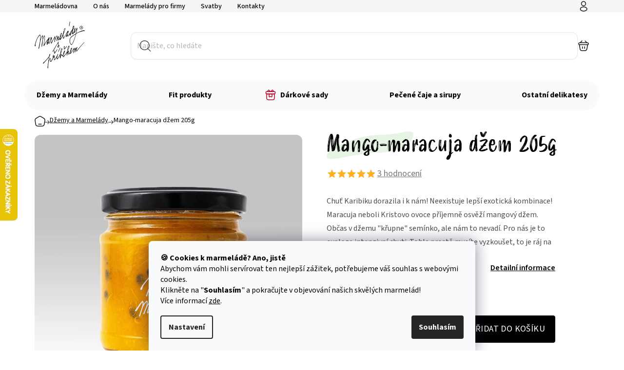

--- FILE ---
content_type: text/html; charset=utf-8
request_url: https://www.marmeladyspribehem.cz/mango-maracuja-dzem-205g/
body_size: 63761
content:
<!doctype html><html lang="cs" dir="ltr" class="header-background-light external-fonts-loaded"><head><meta charset="utf-8" /><meta name="viewport" content="width=device-width,initial-scale=1" /><title>Mango-maracuja džem 205g - Marmelády s příběhem</title><link rel="preconnect" href="https://cdn.myshoptet.com" /><link rel="dns-prefetch" href="https://cdn.myshoptet.com" /><link rel="preload" href="https://cdn.myshoptet.com/prj/dist/master/cms/libs/jquery/jquery-1.11.3.min.js" as="script" /><link href="https://cdn.myshoptet.com/prj/dist/master/cms/templates/frontend_templates/shared/css/font-face/source-sans-3.css" rel="stylesheet"><link href="https://cdn.myshoptet.com/prj/dist/master/shop/dist/font-shoptet-11.css.98dac764b411554385c4.css" rel="stylesheet"><script>
dataLayer = [];
dataLayer.push({'shoptet' : {
    "pageType": "productDetail",
    "currency": "CZK",
    "currencyInfo": {
        "decimalSeparator": ",",
        "exchangeRate": 1,
        "priceDecimalPlaces": 0,
        "symbol": "K\u010d",
        "symbolLeft": 0,
        "thousandSeparator": " "
    },
    "language": "cs",
    "projectId": 376451,
    "product": {
        "id": 138,
        "guid": "4af27242-0706-11eb-a1bd-0cc47a6b4bcc",
        "hasVariants": false,
        "codes": [
            {
                "code": 34,
                "quantity": "935",
                "stocks": [
                    {
                        "id": 1,
                        "quantity": "935"
                    }
                ]
            }
        ],
        "code": "34",
        "name": "Mango-maracuja d\u017eem 205g",
        "appendix": "",
        "weight": 0,
        "currentCategory": "D\u017eemy a Marmel\u00e1dy",
        "currentCategoryGuid": "2696f634-f8d7-11ea-90ab-b8ca3a6a5ac4",
        "defaultCategory": "D\u017eemy a Marmel\u00e1dy",
        "defaultCategoryGuid": "2696f634-f8d7-11ea-90ab-b8ca3a6a5ac4",
        "currency": "CZK",
        "priceWithVat": 186
    },
    "stocks": [
        {
            "id": 1,
            "title": "Marmel\u00e1dy s p\u0159\u00edb\u011bhem",
            "isDeliveryPoint": 1,
            "visibleOnEshop": 1
        },
        {
            "id": "ext",
            "title": "Sklad",
            "isDeliveryPoint": 0,
            "visibleOnEshop": 1
        }
    ],
    "cartInfo": {
        "id": null,
        "freeShipping": false,
        "leftToFreeGift": {
            "formattedPrice": "0 K\u010d",
            "priceLeft": 0
        },
        "freeGift": false,
        "leftToFreeShipping": {
            "priceLeft": 0,
            "dependOnRegion": 0,
            "formattedPrice": "0 K\u010d"
        },
        "discountCoupon": [],
        "getNoBillingShippingPrice": {
            "withoutVat": 0,
            "vat": 0,
            "withVat": 0
        },
        "cartItems": [],
        "taxMode": "ORDINARY"
    },
    "cart": [],
    "customer": {
        "priceRatio": 1,
        "priceListId": 1,
        "groupId": null,
        "registered": false,
        "mainAccount": false
    }
}});
dataLayer.push({'cookie_consent' : {
    "marketing": "denied",
    "analytics": "denied"
}});
document.addEventListener('DOMContentLoaded', function() {
    shoptet.consent.onAccept(function(agreements) {
        if (agreements.length == 0) {
            return;
        }
        dataLayer.push({
            'cookie_consent' : {
                'marketing' : (agreements.includes(shoptet.config.cookiesConsentOptPersonalisation)
                    ? 'granted' : 'denied'),
                'analytics': (agreements.includes(shoptet.config.cookiesConsentOptAnalytics)
                    ? 'granted' : 'denied')
            },
            'event': 'cookie_consent'
        });
    });
});
</script>
<meta property="og:type" content="website"><meta property="og:site_name" content="marmeladyspribehem.cz"><meta property="og:url" content="https://www.marmeladyspribehem.cz/mango-maracuja-dzem-205g/"><meta property="og:title" content="Mango-maracuja džem 205g - Marmelády s příběhem"><meta name="author" content="Marmelády s příběhem"><meta name="web_author" content="Shoptet.cz"><meta name="dcterms.rightsHolder" content="www.marmeladyspribehem.cz"><meta name="robots" content="index,follow"><meta property="og:image" content="https://cdn.myshoptet.com/usr/www.marmeladyspribehem.cz/user/shop/big/138_mango-maracuja.jpg?68f5fa0d"><meta property="og:description" content='Mango-maracuja džem 205g. Chuť Karibiku dorazila i k nám! Neexistuje lepší exotická kombinace! Maracuja neboli Kristovo ovoce příjemně osvěží mangový džem. Občas v džemu "křupne" semínko, ale nám to nevadí. Pro nás je to exploze intenzivní chuti. Tohle prostě musíte vyzkoušet, to je ráj na zemi!'><meta name="description" content='Mango-maracuja džem 205g. Chuť Karibiku dorazila i k nám! Neexistuje lepší exotická kombinace! Maracuja neboli Kristovo ovoce příjemně osvěží mangový džem. Občas v džemu "křupne" semínko, ale nám to nevadí. Pro nás je to exploze intenzivní chuti. Tohle prostě musíte vyzkoušet, to je ráj na zemi!'><meta property="product:price:amount" content="186"><meta property="product:price:currency" content="CZK"><style>:root {--color-primary: #000000;--color-primary-h: 0;--color-primary-s: 0%;--color-primary-l: 0%;--color-primary-hover: #000000;--color-primary-hover-h: 0;--color-primary-hover-s: 0%;--color-primary-hover-l: 0%;--color-secondary: #000000;--color-secondary-h: 0;--color-secondary-s: 0%;--color-secondary-l: 0%;--color-secondary-hover: #000000;--color-secondary-hover-h: 0;--color-secondary-hover-s: 0%;--color-secondary-hover-l: 0%;--color-tertiary: #287940;--color-tertiary-h: 138;--color-tertiary-s: 50%;--color-tertiary-l: 32%;--color-tertiary-hover: #53aed4;--color-tertiary-hover-h: 198;--color-tertiary-hover-s: 60%;--color-tertiary-hover-l: 58%;--color-header-background: #ffffff;--template-font: "Source Sans 3";--template-headings-font: "Source Sans 3";--header-background-url: none;--cookies-notice-background: #F8FAFB;--cookies-notice-color: #252525;--cookies-notice-button-hover: #27263f;--cookies-notice-link-hover: #3b3a5f;--templates-update-management-preview-mode-content: "Náhled aktualizací šablony je aktivní pro váš prohlížeč."}</style>
    
    <link href="https://cdn.myshoptet.com/prj/dist/master/shop/dist/main-11.less.293b18f24efcc54b19af.css" rel="stylesheet" />
        
    <script>var shoptet = shoptet || {};</script>
    <script src="https://cdn.myshoptet.com/prj/dist/master/shop/dist/main-3g-header.js.b3b3f48cd33902743054.js"></script>
<!-- User include --><!-- api 446(100) html code header -->
<link rel="stylesheet" href="https://cdn.myshoptet.com/usr/api2.dklab.cz/user/documents/_doplnky/poznamka/376451/366/376451_366.css" type="text/css" /><style> :root { 
            --dklab-poznamka-color-main: #666666;  
            --dklab-poznamka-color-empty: #AAAAAA;             
            --dklab-poznamka-color-tooltip-background: #000000;             
            --dklab-poznamka-color-tooltip-text: #FFFFFF;             
            --dklab-poznamka-color-cart-message: #000000;             
            --dklab-poznamka-color-cart-message-background: #F7AB31;             
        }
        </style>
<!-- api 706(352) html code header -->
<link rel="stylesheet" href="https://cdn.myshoptet.com/usr/api2.dklab.cz/user/documents/_doplnky/zalozky/376451/744/376451_744.css" type="text/css" /><style>
        :root {
            
        }
        </style>
<!-- api 1004(637) html code header -->
<script>
      window.mehub = window.mehub || {};
      window.mehub.bonus = {
        businessId: '146911fb-c8d2-400c-a820-8c1b899577be',
        addonId: '61e204c7-724b-47a4-a7ec-f986b99e93b3'
      }
    </script>
    
<!-- service 446(100) html code header -->
<style>
@font-face {
    font-family: 'poznamka';
    src:  url('https://cdn.myshoptet.com/usr/api2.dklab.cz/user/documents/_doplnky/poznamka/font/note.eot?v1');
    src:  url('https://cdn.myshoptet.com/usr/api2.dklab.cz/user/documents/_doplnky/poznamka/font/note.eot?v1#iefix') format('embedded-opentype'),
    url('https://cdn.myshoptet.com/usr/api2.dklab.cz/user/documents/_doplnky/poznamka/font/note.ttf?v1') format('truetype'),
    url('https://cdn.myshoptet.com/usr/api2.dklab.cz/user/documents/_doplnky/poznamka/font/note.woff?v1') format('woff'),
    url('https://cdn.myshoptet.com/usr/api2.dklab.cz/user/documents/_doplnky/poznamka/font/note.svg?v1') format('svg');
    font-weight: normal;
    font-style: normal;
}
</style>
<!-- service 619(267) html code header -->
<link href="https://cdn.myshoptet.com/usr/302565.myshoptet.com/user/documents/addons/cartupsell.min.css?24.11.1" rel="stylesheet">
<!-- service 1004(637) html code header -->
<script src="https://mehub-framework.web.app/main.bundle.js?v=1"></script>
<!-- service 1688(1272) html code header -->
<link rel="stylesheet" href="https://cdn.myshoptet.com/addons/Webotvurci-s-r-o/form-editor/styles.header.min.css?affdd5d1c36173076251aab58dfc39e09eadd733">
<!-- service 1908(1473) html code header -->
<script type="text/javascript">
    var eshop = {
        'host': 'www.marmeladyspribehem.cz',
        'projectId': 376451,
        'template': 'Classic',
        'lang': 'cs',
    };
</script>

<link href="https://cdn.myshoptet.com/usr/honzabartos.myshoptet.com/user/documents/style.css?v=244" rel="stylesheet"/>
<script src="https://cdn.myshoptet.com/usr/honzabartos.myshoptet.com/user/documents/script.js?v=212" type="text/javascript"></script>

<style>
.up-callout {
    background-color: rgba(33, 150, 243, 0.1); /* Soft info blue with transparency */
    border: 1px solid rgba(33, 150, 243, 0.3); /* Subtle blue border */
    border-radius: 8px; /* Rounded corners */
    padding: 15px 20px; /* Comfortable padding */
    box-shadow: 0 2px 5px rgba(0, 0, 0, 0.1); /* Subtle shadow for depth */
    max-width: 600px; /* Optional: Limits width for readability */
    margin: 20px auto; /* Centers the box with some spacing */
}

.up-callout p {
    margin: 0; /* Removes default paragraph margin */
    color: #333; /* Dark text for contrast */
    font-size: 16px; /* Readable font size */
    line-height: 1.5; /* Improves readability */
}
</style>
<!-- service 2358(1865) html code header -->
<link rel="stylesheet" href="https://cdn.myshoptet.com/addons/Shubacek/search_add_product/styles.header.min.css?2b2eb904f35b93c17c15e7580c3d13c74c9aab6f">
<!-- project html code header -->
<!-- last commit number: c285a3c42f -->
<link rel="stylesheet" href="https://use.typekit.net/gwi3hwa.css">
<meta name="google-site-verification" content="su6uh8A2IlIo1ryv0az2qhf9n9SGg9LRK6RgscR3Vkw" />
<meta name="facebook-domain-verification" content="ks1nsvzzco3gtq32huvgixs7xnm0aj" />
<link rel="dns-prefetch" href="https://sgtm.marmeladyspribehem.cz">
<link rel="preconnect" href="https://sgtm.marmeladyspribehem.cz" crossorigin>

<link href="/user/documents/igt_assets/style_6548c0c852.css" type="text/css" rel="stylesheet" media="screen"/>

<script>(function(w,d,s,l,i){w[l]=w[l]||[];w[l].push({'gtm.start':
        new Date().getTime(),event:'gtm.js'});var f=d.getElementsByTagName(s)[0],
    j=d.createElement(s),dl=l!='dataLayer'?'&l='+l:'';j.async=true;j.src=
    'https://sgtm.marmeladyspribehem.cz/gtm.js?id='+i+dl;f.parentNode.insertBefore(j,f);
})(window,document,'script','dataLayer','GTM-PDWCZWF');</script>



<style>
body.fvStudio-Classic .fvDoplnek-produkt {
padding: 8px;
}

.products-block:not(:has(.embla__slide)) {
overflow: hidden;
}

[lang="sk"] .hp__half__block .hp__half__block__right:after {
background-image: url(/user/documents/igt_assets/images/month-product.svg);
background-size: contain;
}

.influencer-form .formeo-column:first-of-type .f-field-group:before {
top: 13px;
}

.product .up-product-wrapper {
  display: none;
}

.up-cart-offers-slot {
	max-width: 1144px;
  margin-inline: auto;
}

.up-cart-offers-slot h4 {
	background-image: url(/user/documents/bundle_assets/homepage/hp_featured_products_title_bg.svg?1756385277534);
  background-repeat: no-repeat;
  background-position: left center;
  background-size: 150px auto;
}

.upsell__products__wrapper, .fvDoplnek-upsell {
display: none !important;
}

@media screen and (max-width: 768px) {
.up-cart-offers-slot {
padding-inline: 10px;
}
}
.up-swiper-container .swiper-slide .up-image {
height: auto;
}

.up-tiles-grid .up-tile-container .up-tile .up-image {
aspect-ratio: 1;
}

/*#product-detail-form:has(> [content="976"]) .availability-amount {
	display: inline;
  color: #287940;
  font-weight: 600;
}*/

.flag {
max-width: 10em;
}

.custom-footer__banner20:has(.banner-wrapper:empty) {
display: none;
}
</style>
<!-- /User include --><link rel="shortcut icon" href="/favicon.ico" type="image/x-icon" /><link rel="canonical" href="https://www.marmeladyspribehem.cz/mango-maracuja-dzem-205g/" /><link rel="alternate" hreflang="cs" href="https://www.marmeladyspribehem.cz/mango-maracuja-dzem-205g/" /><link rel="alternate" hreflang="sk" href="https://www.marmeladyspribehem.cz/sk/mango-maracuja-dzem-205g/" /><link rel="alternate" hreflang="x-default" href="https://www.marmeladyspribehem.cz/mango-maracuja-dzem-205g/" />    <script>
        var _hwq = _hwq || [];
        _hwq.push(['setKey', '66408A78E5411DCB70F402E25BAC71FD']);
        _hwq.push(['setTopPos', '200']);
        _hwq.push(['showWidget', '21']);
        (function() {
            var ho = document.createElement('script');
            ho.src = 'https://cz.im9.cz/direct/i/gjs.php?n=wdgt&sak=66408A78E5411DCB70F402E25BAC71FD';
            var s = document.getElementsByTagName('script')[0]; s.parentNode.insertBefore(ho, s);
        })();
    </script>
    <!-- Global site tag (gtag.js) - Google Analytics -->
    <script async src="https://www.googletagmanager.com/gtag/js?id=G-TLGN4X6XXT"></script>
    <script>
        
        window.dataLayer = window.dataLayer || [];
        function gtag(){dataLayer.push(arguments);}
        

                    console.debug('default consent data');

            gtag('consent', 'default', {"ad_storage":"denied","analytics_storage":"denied","ad_user_data":"denied","ad_personalization":"denied","wait_for_update":500});
            dataLayer.push({
                'event': 'default_consent'
            });
        
        gtag('js', new Date());

        
                gtag('config', 'G-TLGN4X6XXT', {"groups":"GA4","send_page_view":false,"content_group":"productDetail","currency":"CZK","page_language":"cs"});
        
        
        
        
        
        
                    gtag('event', 'page_view', {"send_to":"GA4","page_language":"cs","content_group":"productDetail","currency":"CZK"});
        
                gtag('set', 'currency', 'CZK');

        gtag('event', 'view_item', {
            "send_to": "UA",
            "items": [
                {
                    "id": "34",
                    "name": "Mango-maracuja d\u017eem 205g",
                    "category": "D\u017eemy a Marmel\u00e1dy",
                                                            "price": 166
                }
            ]
        });
        
        
        
        
        
                    gtag('event', 'view_item', {"send_to":"GA4","page_language":"cs","content_group":"productDetail","value":166,"currency":"CZK","items":[{"item_id":"34","item_name":"Mango-maracuja d\u017eem 205g","item_category":"D\u017eemy a Marmel\u00e1dy","price":166,"quantity":1,"index":0}]});
        
        
        
        
        
        
        
        document.addEventListener('DOMContentLoaded', function() {
            if (typeof shoptet.tracking !== 'undefined') {
                for (var id in shoptet.tracking.bannersList) {
                    gtag('event', 'view_promotion', {
                        "send_to": "UA",
                        "promotions": [
                            {
                                "id": shoptet.tracking.bannersList[id].id,
                                "name": shoptet.tracking.bannersList[id].name,
                                "position": shoptet.tracking.bannersList[id].position
                            }
                        ]
                    });
                }
            }

            shoptet.consent.onAccept(function(agreements) {
                if (agreements.length !== 0) {
                    console.debug('gtag consent accept');
                    var gtagConsentPayload =  {
                        'ad_storage': agreements.includes(shoptet.config.cookiesConsentOptPersonalisation)
                            ? 'granted' : 'denied',
                        'analytics_storage': agreements.includes(shoptet.config.cookiesConsentOptAnalytics)
                            ? 'granted' : 'denied',
                                                                                                'ad_user_data': agreements.includes(shoptet.config.cookiesConsentOptPersonalisation)
                            ? 'granted' : 'denied',
                        'ad_personalization': agreements.includes(shoptet.config.cookiesConsentOptPersonalisation)
                            ? 'granted' : 'denied',
                        };
                    console.debug('update consent data', gtagConsentPayload);
                    gtag('consent', 'update', gtagConsentPayload);
                    dataLayer.push(
                        { 'event': 'update_consent' }
                    );
                }
            });
        });
    </script>
<script>
    (function(t, r, a, c, k, i, n, g) { t['ROIDataObject'] = k;
    t[k]=t[k]||function(){ (t[k].q=t[k].q||[]).push(arguments) },t[k].c=i;n=r.createElement(a),
    g=r.getElementsByTagName(a)[0];n.async=1;n.src=c;g.parentNode.insertBefore(n,g)
    })(window, document, 'script', '//www.heureka.cz/ocm/sdk.js?source=shoptet&version=2&page=product_detail', 'heureka', 'cz');

    heureka('set_user_consent', 0);
</script>
</head><body class="desktop id-693 in-dzemy-a-marmelady template-11 type-product type-detail one-column-body columns-mobile-2 columns-4 ums_a11y_category_page--off ums_discussion_rating_forms--off ums_a11y_pagination--on mobile-header-version-0"><noscript>
    <style>
        #header {
            padding-top: 0;
            position: relative !important;
            top: 0;
        }
        .header-navigation {
            position: relative !important;
        }
        .overall-wrapper {
            margin: 0 !important;
        }
        body:not(.ready) {
            visibility: visible !important;
        }
    </style>
    <div class="no-javascript">
        <div class="no-javascript__title">Musíte změnit nastavení vašeho prohlížeče</div>
        <div class="no-javascript__text">Podívejte se na: <a href="https://www.google.com/support/bin/answer.py?answer=23852">Jak povolit JavaScript ve vašem prohlížeči</a>.</div>
        <div class="no-javascript__text">Pokud používáte software na blokování reklam, může být nutné povolit JavaScript z této stránky.</div>
        <div class="no-javascript__text">Děkujeme.</div>
    </div>
</noscript>

        <div id="fb-root"></div>
        <script>
            window.fbAsyncInit = function() {
                FB.init({
//                    appId            : 'your-app-id',
                    autoLogAppEvents : true,
                    xfbml            : true,
                    version          : 'v19.0'
                });
            };
        </script>
        <script async defer crossorigin="anonymous" src="https://connect.facebook.net/cs_CZ/sdk.js"></script>    <div class="siteCookies siteCookies--bottom siteCookies--light js-siteCookies" role="dialog" data-testid="cookiesPopup" data-nosnippet>
        <div class="siteCookies__form">
            <div class="siteCookies__content">
                <div class="siteCookies__text">
                    <p><strong><span style="color: #000000;">🍪 Cookies k marmeládě? Ano, jistě </span></strong><span style="color: #000000;"><br />Abychom vám mohli servírovat ten nejlepší zážitek, potřebujeme váš souhlas s webovými cookies.<br />Klikněte na "<strong>Souhlasím</strong>" a pokračujte v objevování našich skvělých marmelád!</span><br /><span style="color: #000000;">Více informací <a href="https://376451.myshoptet.com/podminky-ochrany-osobnich-udaju/" target="\" style="color: #000000;">zde</a>.</span></p>
                </div>
                <p class="siteCookies__links">
                    <button class="siteCookies__link js-cookies-settings" aria-label="Nastavení cookies" data-testid="cookiesSettings">Nastavení</button>
                </p>
            </div>
            <div class="siteCookies__buttonWrap">
                                <button class="siteCookies__button js-cookiesConsentSubmit" value="all" aria-label="Přijmout cookies" data-testid="buttonCookiesAccept">Souhlasím</button>
            </div>
        </div>
        <script>
            document.addEventListener("DOMContentLoaded", () => {
                const siteCookies = document.querySelector('.js-siteCookies');
                document.addEventListener("scroll", shoptet.common.throttle(() => {
                    const st = document.documentElement.scrollTop;
                    if (st > 1) {
                        siteCookies.classList.add('siteCookies--scrolled');
                    } else {
                        siteCookies.classList.remove('siteCookies--scrolled');
                    }
                }, 100));
            });
        </script>
    </div>
<a href="#content" class="skip-link sr-only">Přejít na obsah</a><div class="overall-wrapper"><div class="user-action"><div class="container"><div class="user-action-in"><div class="user-action-login popup-widget login-widget"><div class="popup-widget-inner"><h2>Přihlášení k vašemu účtu</h2><div id="customerLogin"><form action="/action/Customer/Login/" method="post" id="formLoginIncluded" class="csrf-enabled" data-testid="formLogin"><input type="hidden" name="referer" value="" /><div class="form-group"><div class="input-wrapper email js-validated-element-wrapper no-label"><input type="email" name="email" class="form-control" placeholder="E-mailová adresa (např. jan@novak.cz)" data-testid="inputEmail" autocomplete="email" required /></div></div><div class="form-group"><div class="input-wrapper password js-validated-element-wrapper no-label"><input type="password" name="password" class="form-control" placeholder="Heslo" data-testid="inputPassword" autocomplete="current-password" required /><span class="no-display">Nemůžete vyplnit toto pole</span><input type="text" name="surname" value="" class="no-display" /></div></div><div class="form-group"><div class="login-wrapper"><button type="submit" class="btn btn-secondary btn-text btn-login" data-testid="buttonSubmit">Přihlásit se</button><div class="password-helper"><a href="/registrace/" data-testid="signup" rel="nofollow">Nová registrace</a><a href="/klient/zapomenute-heslo/" rel="nofollow">Zapomenuté heslo</a></div></div></div><div class="social-login-buttons"><div class="social-login-buttons-divider"><span>nebo</span></div><div class="form-group"><a href="/action/Social/login/?provider=Google" class="login-btn google" rel="nofollow"><span class="login-google-icon"></span><strong>Přihlásit se přes Google</strong></a></div><div class="form-group"><a href="/action/Social/login/?provider=Seznam" class="login-btn seznam" rel="nofollow"><span class="login-seznam-icon"></span><strong>Přihlásit se přes Seznam</strong></a></div></div></form>
</div></div></div>
    <div id="cart-widget" class="user-action-cart popup-widget cart-widget loader-wrapper" data-testid="popupCartWidget" role="dialog" aria-hidden="true"><div class="popup-widget-inner cart-widget-inner place-cart-here"><div class="loader-overlay"><div class="loader"></div></div></div><div class="cart-widget-button"><a href="/kosik/" class="btn btn-conversion" id="continue-order-button" rel="nofollow" data-testid="buttonNextStep">Pokračovat do košíku</a></div></div></div>
</div></div><div class="top-navigation-bar" data-testid="topNavigationBar">

    <div class="container">

        <div class="top-navigation-contacts">
            <strong>Zákaznická podpora:</strong><a href="mailto:prodej@marmeladyspribehem.cz" class="project-email" data-testid="contactboxEmail"><span>prodej@marmeladyspribehem.cz</span></a>        </div>

                            <div class="top-navigation-menu">
                <div class="top-navigation-menu-trigger"></div>
                <ul class="top-navigation-bar-menu">
                                            <li class="top-navigation-menu-item-729">
                            <a href="/marmeladovna/">Marmeládovna</a>
                        </li>
                                            <li class="top-navigation-menu-item-735">
                            <a href="/o-nas/">O nás</a>
                        </li>
                                            <li class="top-navigation-menu-item-771">
                            <a href="/marmelady-pro-firmy/">Marmelády pro firmy</a>
                        </li>
                                            <li class="top-navigation-menu-item-924">
                            <a href="/svatby/">Svatby</a>
                        </li>
                                            <li class="top-navigation-menu-item-723">
                            <a href="/kontakty/">Kontakty</a>
                        </li>
                                    </ul>
                <ul class="top-navigation-bar-menu-helper"></ul>
            </div>
        
        <div class="top-navigation-tools top-navigation-tools--language">
            <div class="responsive-tools">
                <a href="#" class="toggle-window" data-target="search" aria-label="Hledat" data-testid="linkSearchIcon"></a>
                                                            <a href="#" class="toggle-window" data-target="login"></a>
                                                    <a href="#" class="toggle-window" data-target="navigation" aria-label="Menu" data-testid="hamburgerMenu"></a>
            </div>
                <div class="languagesMenu">
        <button id="topNavigationDropdown" class="languagesMenu__flags" type="button" data-toggle="dropdown" aria-haspopup="true" aria-expanded="false">
            <svg aria-hidden="true" style="position: absolute; width: 0; height: 0; overflow: hidden;" version="1.1" xmlns="http://www.w3.org/2000/svg" xmlns:xlink="http://www.w3.org/1999/xlink"><defs><symbol id="shp-flag-CZ" viewBox="0 0 32 32"><title>CZ</title><path fill="#0052b4" style="fill: var(--color20, #0052b4)" d="M0 5.334h32v21.333h-32v-21.333z"></path><path fill="#d80027" style="fill: var(--color19, #d80027)" d="M32 16v10.666h-32l13.449-10.666z"></path><path fill="#f0f0f0" style="fill: var(--color21, #f0f0f0)" d="M32 5.334v10.666h-18.551l-13.449-10.666z"></path></symbol><symbol id="shp-flag-SK" viewBox="0 0 32 32"><title>SK</title><path fill="#f0f0f0" style="fill: var(--color21, #f0f0f0)" d="M0 5.334h32v21.333h-32v-21.333z"></path><path fill="#0052b4" style="fill: var(--color20, #0052b4)" d="M0 12.29h32v7.42h-32v-7.42z"></path><path fill="#d80027" style="fill: var(--color19, #d80027)" d="M0 19.71h32v6.957h-32v-6.956z"></path><path fill="#f0f0f0" style="fill: var(--color21, #f0f0f0)" d="M8.092 11.362v5.321c0 3.027 3.954 3.954 3.954 3.954s3.954-0.927 3.954-3.954v-5.321h-7.908z"></path><path fill="#d80027" style="fill: var(--color19, #d80027)" d="M9.133 11.518v5.121c0 0.342 0.076 0.665 0.226 0.968 1.493 0 3.725 0 5.373 0 0.15-0.303 0.226-0.626 0.226-0.968v-5.121h-5.826z"></path><path fill="#f0f0f0" style="fill: var(--color21, #f0f0f0)" d="M13.831 15.089h-1.339v-0.893h0.893v-0.893h-0.893v-0.893h-0.893v0.893h-0.893v0.893h0.893v0.893h-1.339v0.893h1.339v0.893h0.893v-0.893h1.339z"></path><path fill="#0052b4" style="fill: var(--color20, #0052b4)" d="M10.577 18.854c0.575 0.361 1.166 0.571 1.469 0.665 0.303-0.093 0.894-0.303 1.469-0.665 0.58-0.365 0.987-0.782 1.218-1.246-0.255-0.18-0.565-0.286-0.901-0.286-0.122 0-0.241 0.015-0.355 0.041-0.242-0.55-0.791-0.934-1.43-0.934s-1.188 0.384-1.43 0.934c-0.114-0.027-0.233-0.041-0.355-0.041-0.336 0-0.646 0.106-0.901 0.286 0.231 0.465 0.637 0.882 1.217 1.246z"></path></symbol></defs></svg>
            <svg class="shp-flag shp-flag-CZ">
                <use xlink:href="#shp-flag-CZ"></use>
            </svg>
            <span class="caret"></span>
        </button>
        <div class="languagesMenu__content" aria-labelledby="topNavigationDropdown">
                            <div class="languagesMenu__box toggle-window js-languagesMenu__box" data-hover="true" data-target="currency">
                    <div class="languagesMenu__header languagesMenu__header--name">Měna</div>
                    <div class="languagesMenu__header languagesMenu__header--actual" data-toggle="dropdown">CZK<span class="caret"></span></div>
                    <ul class="languagesMenu__list languagesMenu__list--currency">
                                                    <li class="languagesMenu__list__item">
                                <a href="/action/Currency/changeCurrency/?currencyCode=CZK" rel="nofollow" class="languagesMenu__list__link languagesMenu__list__link--currency">CZK</a>
                            </li>
                                                    <li class="languagesMenu__list__item">
                                <a href="/action/Currency/changeCurrency/?currencyCode=EUR" rel="nofollow" class="languagesMenu__list__link languagesMenu__list__link--currency">EUR</a>
                            </li>
                                            </ul>
                </div>
                                        <div class="languagesMenu__box toggle-window js-languagesMenu__box" data-hover="true" data-target="language">
                    <div class="languagesMenu__header languagesMenu__header--name">Jazyk</div>
                    <div class="languagesMenu__header languagesMenu__header--actual" data-toggle="dropdown">
                                                                                    
                                    Čeština
                                
                                                                                                                                <span class="caret"></span>
                    </div>
                    <ul class="languagesMenu__list languagesMenu__list--language">
                                                    <li>
                                <a href="/action/Language/changeLanguage/?language=cs" rel="nofollow" class="languagesMenu__list__link">
                                    <svg class="shp-flag shp-flag-CZ">
                                        <use xlink:href="#shp-flag-CZ"></use>
                                    </svg>
                                    <span class="languagesMenu__list__name languagesMenu__list__name--actual">Čeština</span>
                                </a>
                            </li>
                                                    <li>
                                <a href="/action/Language/changeLanguage/?language=sk" rel="nofollow" class="languagesMenu__list__link">
                                    <svg class="shp-flag shp-flag-SK">
                                        <use xlink:href="#shp-flag-SK"></use>
                                    </svg>
                                    <span class="languagesMenu__list__name">Slovenčina</span>
                                </a>
                            </li>
                                            </ul>
                </div>
                    </div>
    </div>
            <a href="/login/?backTo=%2Fmango-maracuja-dzem-205g%2F" class="top-nav-button top-nav-button-login primary login toggle-window" data-target="login" data-testid="signin" rel="nofollow"><span>Přihlášení</span></a>        </div>

    </div>

</div>
<header id="header"><div class="container navigation-wrapper">
    <div class="header-top">
        <div class="site-name-wrapper">
            <div class="site-name"><a href="/" data-testid="linkWebsiteLogo"><img src="https://cdn.myshoptet.com/usr/www.marmeladyspribehem.cz/user/logos/0_(1).png" alt="Marmelády s příběhem" fetchpriority="low" /></a></div>        </div>
        <div class="search" itemscope itemtype="https://schema.org/WebSite">
            <meta itemprop="headline" content="Džemy a Marmelády"/><meta itemprop="url" content="https://www.marmeladyspribehem.cz"/><meta itemprop="text" content="Mango-maracuja džem 205g. Chuť Karibiku dorazila i k nám! Neexistuje lepší exotická kombinace! Maracuja neboli Kristovo ovoce příjemně osvěží mangový džem. Občas v džemu &amp;quot;křupne&amp;quot; semínko, ale nám to nevadí. Pro nás je to exploze intenzivní chuti. Tohle prostě musíte vyzkoušet, to je ráj na zemi!"/>            <form action="/action/ProductSearch/prepareString/" method="post"
    id="formSearchForm" class="search-form compact-form js-search-main"
    itemprop="potentialAction" itemscope itemtype="https://schema.org/SearchAction" data-testid="searchForm">
    <fieldset>
        <meta itemprop="target"
            content="https://www.marmeladyspribehem.cz/vyhledavani/?string={string}"/>
        <input type="hidden" name="language" value="cs"/>
        
            
<input
    type="search"
    name="string"
        class="query-input form-control search-input js-search-input"
    placeholder="Napište, co hledáte"
    autocomplete="off"
    required
    itemprop="query-input"
    aria-label="Hledat"
    data-testid="searchInput"
>
            <button type="submit" class="btn btn-default" data-testid="searchBtn">Hledat</button>
        
    </fieldset>
</form>
        </div>
        <div class="navigation-buttons">
                
    <a href="/kosik/" class="btn btn-icon toggle-window cart-count" data-target="cart" data-hover="true" data-redirect="true" data-testid="headerCart" rel="nofollow" aria-haspopup="dialog" aria-expanded="false" aria-controls="cart-widget">
        
                <span class="sr-only">Nákupní košík</span>
        
            <span class="cart-price visible-lg-inline-block" data-testid="headerCartPrice">
                                    Prázdný košík                            </span>
        
    
            </a>
        </div>
    </div>
    <nav id="navigation" aria-label="Hlavní menu" data-collapsible="true"><div class="navigation-in menu"><ul class="menu-level-1" role="menubar" data-testid="headerMenuItems"><li class="menu-item-693 ext" role="none"><a href="/dzemy-a-marmelady/" class="active" data-testid="headerMenuItem" role="menuitem" aria-haspopup="true" aria-expanded="false"><b>Džemy a Marmelády</b><span class="submenu-arrow"></span></a><ul class="menu-level-2" aria-label="Džemy a Marmelády" tabindex="-1" role="menu"><li class="menu-item-804" role="none"><a href="/jednodruhove/" class="menu-image" data-testid="headerMenuItem" tabindex="-1" aria-hidden="true"><img src="data:image/svg+xml,%3Csvg%20width%3D%22140%22%20height%3D%22100%22%20xmlns%3D%22http%3A%2F%2Fwww.w3.org%2F2000%2Fsvg%22%3E%3C%2Fsvg%3E" alt="" aria-hidden="true" width="140" height="100"  data-src="https://cdn.myshoptet.com/usr/www.marmeladyspribehem.cz/user/categories/thumb/boru.png" fetchpriority="low" /></a><div><a href="/jednodruhove/" data-testid="headerMenuItem" role="menuitem"><span>Jednodruhové marmelády</span></a>
                        </div></li><li class="menu-item-807" role="none"><a href="/vicedruhove/" class="menu-image" data-testid="headerMenuItem" tabindex="-1" aria-hidden="true"><img src="data:image/svg+xml,%3Csvg%20width%3D%22140%22%20height%3D%22100%22%20xmlns%3D%22http%3A%2F%2Fwww.w3.org%2F2000%2Fsvg%22%3E%3C%2Fsvg%3E" alt="" aria-hidden="true" width="140" height="100"  data-src="https://cdn.myshoptet.com/usr/www.marmeladyspribehem.cz/user/categories/thumb/reba.png" fetchpriority="low" /></a><div><a href="/vicedruhove/" data-testid="headerMenuItem" role="menuitem"><span>Vícedruhové marmelády</span></a>
                        </div></li><li class="menu-item-702" role="none"><a href="/specialni-ochucene/" class="menu-image" data-testid="headerMenuItem" tabindex="-1" aria-hidden="true"><img src="data:image/svg+xml,%3Csvg%20width%3D%22140%22%20height%3D%22100%22%20xmlns%3D%22http%3A%2F%2Fwww.w3.org%2F2000%2Fsvg%22%3E%3C%2Fsvg%3E" alt="" aria-hidden="true" width="140" height="100"  data-src="https://cdn.myshoptet.com/usr/www.marmeladyspribehem.cz/user/categories/thumb/hrus.png" fetchpriority="low" /></a><div><a href="/specialni-ochucene/" data-testid="headerMenuItem" role="menuitem"><span>Speciální ochucené marmelády</span></a>
                        </div></li><li class="menu-item-907" role="none"><a href="/zufanek/" class="menu-image" data-testid="headerMenuItem" tabindex="-1" aria-hidden="true"><img src="data:image/svg+xml,%3Csvg%20width%3D%22140%22%20height%3D%22100%22%20xmlns%3D%22http%3A%2F%2Fwww.w3.org%2F2000%2Fsvg%22%3E%3C%2Fsvg%3E" alt="" aria-hidden="true" width="140" height="100"  data-src="https://cdn.myshoptet.com/usr/www.marmeladyspribehem.cz/user/categories/thumb/arony.png" fetchpriority="low" /></a><div><a href="/zufanek/" data-testid="headerMenuItem" role="menuitem"><span>Žufánek</span></a>
                        </div></li></ul></li>
<li class="menu-item-705 ext" role="none"><a href="/fit-dzemy/" data-testid="headerMenuItem" role="menuitem" aria-haspopup="true" aria-expanded="false"><b>Fit produkty</b><span class="submenu-arrow"></span></a><ul class="menu-level-2" aria-label="Fit produkty" tabindex="-1" role="menu"><li class="menu-item-750" role="none"><a href="/bez-pridaneho-cukru/" class="menu-image" data-testid="headerMenuItem" tabindex="-1" aria-hidden="true"><img src="data:image/svg+xml,%3Csvg%20width%3D%22140%22%20height%3D%22100%22%20xmlns%3D%22http%3A%2F%2Fwww.w3.org%2F2000%2Fsvg%22%3E%3C%2Fsvg%3E" alt="" aria-hidden="true" width="140" height="100"  data-src="https://cdn.myshoptet.com/usr/www.marmeladyspribehem.cz/user/categories/thumb/mango_.png" fetchpriority="low" /></a><div><a href="/bez-pridaneho-cukru/" data-testid="headerMenuItem" role="menuitem"><span>Džemy bez přidaného cukru</span></a>
                        </div></li><li class="menu-item-756" role="none"><a href="/slazene-prirodnimi-sladidly/" class="menu-image" data-testid="headerMenuItem" tabindex="-1" aria-hidden="true"><img src="data:image/svg+xml,%3Csvg%20width%3D%22140%22%20height%3D%22100%22%20xmlns%3D%22http%3A%2F%2Fwww.w3.org%2F2000%2Fsvg%22%3E%3C%2Fsvg%3E" alt="" aria-hidden="true" width="140" height="100"  data-src="https://cdn.myshoptet.com/usr/www.marmeladyspribehem.cz/user/categories/thumb/malina1.png" fetchpriority="low" /></a><div><a href="/slazene-prirodnimi-sladidly/" data-testid="headerMenuItem" role="menuitem"><span>Džemy slazené přírodními sladidly</span></a>
                        </div></li><li class="menu-item-822" role="none"><a href="/ostatni/" class="menu-image" data-testid="headerMenuItem" tabindex="-1" aria-hidden="true"><img src="data:image/svg+xml,%3Csvg%20width%3D%22140%22%20height%3D%22100%22%20xmlns%3D%22http%3A%2F%2Fwww.w3.org%2F2000%2Fsvg%22%3E%3C%2Fsvg%3E" alt="" aria-hidden="true" width="140" height="100"  data-src="https://cdn.myshoptet.com/usr/www.marmeladyspribehem.cz/user/categories/thumb/mara.png" fetchpriority="low" /></a><div><a href="/ostatni/" data-testid="headerMenuItem" role="menuitem"><span>Ostatní džemy</span></a>
                        </div></li></ul></li>
<li class="menu-item-714" role="none"><a href="/darkove-sady/" data-testid="headerMenuItem" role="menuitem" aria-expanded="false"><b>Dárkové sady</b></a></li>
<li class="menu-item-819 ext" role="none"><a href="/sirupy-a-pecene-caje/" data-testid="headerMenuItem" role="menuitem" aria-haspopup="true" aria-expanded="false"><b>Pečené čaje a sirupy</b><span class="submenu-arrow"></span></a><ul class="menu-level-2" aria-label="Pečené čaje a sirupy" tabindex="-1" role="menu"><li class="menu-item-908" role="none"><a href="/sirupy/" class="menu-image" data-testid="headerMenuItem" tabindex="-1" aria-hidden="true"><img src="data:image/svg+xml,%3Csvg%20width%3D%22140%22%20height%3D%22100%22%20xmlns%3D%22http%3A%2F%2Fwww.w3.org%2F2000%2Fsvg%22%3E%3C%2Fsvg%3E" alt="" aria-hidden="true" width="140" height="100"  data-src="https://cdn.myshoptet.com/usr/www.marmeladyspribehem.cz/user/categories/thumb/sirup.png" fetchpriority="low" /></a><div><a href="/sirupy/" data-testid="headerMenuItem" role="menuitem"><span>Sirupy</span></a>
                        </div></li><li class="menu-item-911" role="none"><a href="/pecene-caje/" class="menu-image" data-testid="headerMenuItem" tabindex="-1" aria-hidden="true"><img src="data:image/svg+xml,%3Csvg%20width%3D%22140%22%20height%3D%22100%22%20xmlns%3D%22http%3A%2F%2Fwww.w3.org%2F2000%2Fsvg%22%3E%3C%2Fsvg%3E" alt="" aria-hidden="true" width="140" height="100"  data-src="https://cdn.myshoptet.com/usr/www.marmeladyspribehem.cz/user/categories/thumb/ddsfcsfsfsf.png" fetchpriority="low" /></a><div><a href="/pecene-caje/" data-testid="headerMenuItem" role="menuitem"><span>Pečené čaje</span></a>
                        </div></li></ul></li>
<li class="menu-item-711 ext" role="none"><a href="/ostatni-delikatesy/" data-testid="headerMenuItem" role="menuitem" aria-haspopup="true" aria-expanded="false"><b>Ostatní delikatesy</b><span class="submenu-arrow"></span></a><ul class="menu-level-2" aria-label="Ostatní delikatesy" tabindex="-1" role="menu"><li class="menu-item-834" role="none"><a href="/slane/" class="menu-image" data-testid="headerMenuItem" tabindex="-1" aria-hidden="true"><img src="data:image/svg+xml,%3Csvg%20width%3D%22140%22%20height%3D%22100%22%20xmlns%3D%22http%3A%2F%2Fwww.w3.org%2F2000%2Fsvg%22%3E%3C%2Fsvg%3E" alt="" aria-hidden="true" width="140" height="100"  data-src="https://cdn.myshoptet.com/usr/www.marmeladyspribehem.cz/user/categories/thumb/dfkhksf.png" fetchpriority="low" /></a><div><a href="/slane/" data-testid="headerMenuItem" role="menuitem"><span>Slané</span></a>
                        </div></li><li class="menu-item-840" role="none"><a href="/sladke/" class="menu-image" data-testid="headerMenuItem" tabindex="-1" aria-hidden="true"><img src="data:image/svg+xml,%3Csvg%20width%3D%22140%22%20height%3D%22100%22%20xmlns%3D%22http%3A%2F%2Fwww.w3.org%2F2000%2Fsvg%22%3E%3C%2Fsvg%3E" alt="" aria-hidden="true" width="140" height="100"  data-src="https://cdn.myshoptet.com/usr/www.marmeladyspribehem.cz/user/categories/thumb/malinalici.png" fetchpriority="low" /></a><div><a href="/sladke/" data-testid="headerMenuItem" role="menuitem"><span>Sladké</span></a>
                        </div></li></ul></li>
<li class="appended-category menu-item-738" role="none"><a href="/vsechny-produkty/"><b>Všechny produkty</b></a></li></ul></div><span class="navigation-close"></span></nav><div class="menu-helper" data-testid="hamburgerMenu"><span>Více</span></div>
</div></header><!-- / header -->


                    <div class="container breadcrumbs-wrapper">
            <div class="breadcrumbs navigation-home-icon-wrapper" itemscope itemtype="https://schema.org/BreadcrumbList">
                                                                            <span id="navigation-first" data-basetitle="Marmelády s příběhem" itemprop="itemListElement" itemscope itemtype="https://schema.org/ListItem">
                <a href="/" itemprop="item" class="navigation-home-icon"><span class="sr-only" itemprop="name">Domů</span></a>
                <span class="navigation-bullet">/</span>
                <meta itemprop="position" content="1" />
            </span>
                                <span id="navigation-1" itemprop="itemListElement" itemscope itemtype="https://schema.org/ListItem">
                <a href="/dzemy-a-marmelady/" itemprop="item" data-testid="breadcrumbsSecondLevel"><span itemprop="name">Džemy a Marmelády</span></a>
                <span class="navigation-bullet">/</span>
                <meta itemprop="position" content="2" />
            </span>
                                            <span id="navigation-2" itemprop="itemListElement" itemscope itemtype="https://schema.org/ListItem" data-testid="breadcrumbsLastLevel">
                <meta itemprop="item" content="https://www.marmeladyspribehem.cz/mango-maracuja-dzem-205g/" />
                <meta itemprop="position" content="3" />
                <span itemprop="name" data-title="Mango-maracuja džem 205g">Mango-maracuja džem 205g <span class="appendix"></span></span>
            </span>
            </div>
        </div>
    
<div id="content-wrapper" class="container content-wrapper">
    
    <div class="content-wrapper-in">
                <main id="content" class="content wide">
                            
<div class="p-detail" itemscope itemtype="https://schema.org/Product">

    
    <meta itemprop="name" content="Mango-maracuja džem 205g" />
    <meta itemprop="category" content="Úvodní stránka &gt; Džemy a Marmelády &gt; Mango-maracuja džem 205g" />
    <meta itemprop="url" content="https://www.marmeladyspribehem.cz/mango-maracuja-dzem-205g/" />
    <meta itemprop="image" content="https://cdn.myshoptet.com/usr/www.marmeladyspribehem.cz/user/shop/big/138_mango-maracuja.jpg?68f5fa0d" />
            <meta itemprop="description" content="Chuť Karibiku dorazila i k nám! Neexistuje lepší exotická kombinace! Maracuja neboli Kristovo ovoce příjemně osvěží mangový džem. Občas v džemu &quot;křupne&quot; semínko, ale nám to nevadí. Pro nás je to exploze intenzivní chuti. Tohle prostě musíte vyzkoušet, to je ráj na zemi!" />
                                <meta itemprop="gtin13" content="8594181810951" />            
        <div class="p-detail-inner">

        <div class="p-detail-inner-header">
            <h1>
                  Mango-maracuja džem 205g            </h1>

                    </div>

        <form action="/action/Cart/addCartItem/" method="post" id="product-detail-form" class="pr-action csrf-enabled" data-testid="formProduct">

            <meta itemprop="productID" content="138" /><meta itemprop="identifier" content="4af27242-0706-11eb-a1bd-0cc47a6b4bcc" /><span itemprop="aggregateRating" itemscope itemtype="https://schema.org/AggregateRating"><meta itemprop="bestRating" content="5" /><meta itemprop="worstRating" content="1" /><meta itemprop="ratingValue" content="5" /><meta itemprop="ratingCount" content="3" /></span><meta itemprop="sku" content="34" /><span itemprop="offers" itemscope itemtype="https://schema.org/Offer"><link itemprop="availability" href="https://schema.org/InStock" /><meta itemprop="url" content="https://www.marmeladyspribehem.cz/mango-maracuja-dzem-205g/" /><meta itemprop="price" content="186.00" /><meta itemprop="priceCurrency" content="CZK" /><link itemprop="itemCondition" href="https://schema.org/NewCondition" /></span><input type="hidden" name="productId" value="138" /><input type="hidden" name="priceId" value="138" /><input type="hidden" name="language" value="cs" />

            <div class="row product-top">

                <div class="col-xs-12">

                    <div class="p-detail-info">
                        
                                    <div class="stars-wrapper">
            
<span class="stars star-list">
                                                <a class="star star-on show-tooltip show-ratings" title="    Hodnocení:
            5/5
    "
                   href="#ratingTab" data-toggle="tab" data-external="1" data-force-scroll="1"></a>
                    
                                                <a class="star star-on show-tooltip show-ratings" title="    Hodnocení:
            5/5
    "
                   href="#ratingTab" data-toggle="tab" data-external="1" data-force-scroll="1"></a>
                    
                                                <a class="star star-on show-tooltip show-ratings" title="    Hodnocení:
            5/5
    "
                   href="#ratingTab" data-toggle="tab" data-external="1" data-force-scroll="1"></a>
                    
                                                <a class="star star-on show-tooltip show-ratings" title="    Hodnocení:
            5/5
    "
                   href="#ratingTab" data-toggle="tab" data-external="1" data-force-scroll="1"></a>
                    
                                                <a class="star star-on show-tooltip show-ratings" title="    Hodnocení:
            5/5
    "
                   href="#ratingTab" data-toggle="tab" data-external="1" data-force-scroll="1"></a>
                    
    </span>
            <a class="stars-label" href="#ratingTab" data-toggle="tab" data-external="1" data-force-scroll="1">
                                3 hodnocení
                    </a>
        </div>
    
                        
                    </div>

                </div>

                <div class="col-xs-12 col-lg-6 p-image-wrapper">

                    
                    <div class="p-image" style="" data-testid="mainImage">

                        

    


                        

<a href="https://cdn.myshoptet.com/usr/www.marmeladyspribehem.cz/user/shop/big/138_mango-maracuja.jpg?68f5fa0d" class="p-main-image cbox"><img src="https://cdn.myshoptet.com/usr/www.marmeladyspribehem.cz/user/shop/big/138_mango-maracuja.jpg?68f5fa0d" alt="mango maracuja" width="1024" height="1024"  fetchpriority="high" />
</a>                    </div>

                    
                </div>

                <div class="col-xs-12 col-lg-6 p-info-wrapper">

                    
                    
                        <div class="p-final-price-wrapper">

                                                                                    <strong class="price-final" data-testid="productCardPrice">
            <span class="price-final-holder">
                186 Kč
    

        </span>
    </strong>
                                                            <span class="price-measure">
                    
                                            
                                    <span>
                        90,73 Kč&nbsp;/&nbsp;100&nbsp;g                    </span>
                                        </span>

                        </div>

                    
                    
                                                                                    <div class="availability-value" title="Dostupnost">
                                    

    
    <span class="availability-label" style="color: #287940" data-testid="labelAvailability">
                    Máme skladem            </span>
        <span class="availability-amount" data-testid="numberAvailabilityAmount">(935&nbsp;ks)</span>

                                </div>
                                                    
                        <table class="detail-parameters">
                            <tbody>
                            
                            
                            
                                                                                    </tbody>
                        </table>

                                                                            
                            <div class="add-to-cart" data-testid="divAddToCart">
                
<span class="quantity">
    <span
        class="increase-tooltip js-increase-tooltip"
        data-trigger="manual"
        data-container="body"
        data-original-title="Není možné zakoupit více než 9999 ks."
        aria-hidden="true"
        role="tooltip"
        data-testid="tooltip">
    </span>

    <span
        class="decrease-tooltip js-decrease-tooltip"
        data-trigger="manual"
        data-container="body"
        data-original-title="Minimální množství, které lze zakoupit, je 1 ks."
        aria-hidden="true"
        role="tooltip"
        data-testid="tooltip">
    </span>
    <label>
        <input
            type="number"
            name="amount"
            value="1"
            class="amount"
            autocomplete="off"
            data-decimals="0"
                        step="1"
            min="1"
            max="9999"
            aria-label="Množství"
            data-testid="cartAmount"/>
    </label>

    <button
        class="increase"
        type="button"
        aria-label="Zvýšit množství o 1"
        data-testid="increase">
            <span class="increase__sign">&plus;</span>
    </button>

    <button
        class="decrease"
        type="button"
        aria-label="Snížit množství o 1"
        data-testid="decrease">
            <span class="decrease__sign">&minus;</span>
    </button>
</span>
                    
    <button type="submit" class="btn btn-lg btn-conversion add-to-cart-button" data-testid="buttonAddToCart" aria-label="Přidat do košíku Mango-maracuja džem 205g">Přidat do košíku</button>

            </div>
                    
                    
                    

                                            <div class="p-short-description" data-testid="productCardShortDescr">
                            <p>Chuť Karibiku dorazila i k nám! Neexistuje lepší exotická kombinace! Maracuja neboli Kristovo ovoce příjemně osvěží mangový džem. Občas v džemu "křupne" semínko, ale nám to nevadí. Pro nás je to exploze intenzivní chuti. Tohle prostě musíte vyzkoušet, to je ráj na zemi!</p>
                        </div>
                    
                                            <p data-testid="productCardDescr">
                            <a href="#description" class="chevron-after chevron-down-after" data-toggle="tab" data-external="1" data-force-scroll="true">Detailní informace</a>
                        </p>
                    
                    <div class="social-buttons-wrapper">
                        <div class="link-icons" data-testid="productDetailActionIcons">
    <a href="#" class="link-icon print" title="Tisknout produkt"><span>Tisk</span></a>
    <a href="/mango-maracuja-dzem-205g:dotaz/" class="link-icon chat" title="Mluvit s prodejcem" rel="nofollow"><span>Zeptat se</span></a>
                <a href="#" class="link-icon share js-share-buttons-trigger" title="Sdílet produkt"><span>Sdílet</span></a>
    </div>
                            <div class="social-buttons no-display">
                    <div class="twitter">
                <script>
        window.twttr = (function(d, s, id) {
            var js, fjs = d.getElementsByTagName(s)[0],
                t = window.twttr || {};
            if (d.getElementById(id)) return t;
            js = d.createElement(s);
            js.id = id;
            js.src = "https://platform.twitter.com/widgets.js";
            fjs.parentNode.insertBefore(js, fjs);
            t._e = [];
            t.ready = function(f) {
                t._e.push(f);
            };
            return t;
        }(document, "script", "twitter-wjs"));
        </script>

<a
    href="https://twitter.com/share"
    class="twitter-share-button"
        data-lang="cs"
    data-url="https://www.marmeladyspribehem.cz/mango-maracuja-dzem-205g/"
>Tweet</a>

            </div>
                    <div class="facebook">
                <div
            data-layout="button_count"
        class="fb-like"
        data-action="like"
        data-show-faces="false"
        data-share="false"
                        data-width="285"
        data-height="26"
    >
</div>

            </div>
                                <div class="close-wrapper">
        <a href="#" class="close-after js-share-buttons-trigger" title="Sdílet produkt">Zavřít</a>
    </div>

            </div>
                    </div>

                    
                </div>

            </div>

        </form>
    </div>

    
        
                            <h2 class="products-related-header">Související produkty</h2>
        <div class="products products-block products-related products-additional p-switchable">
            
                    
                    <div class="product col-sm-6 col-md-12 col-lg-6 active related-sm-screen-show">
    <div class="p" data-micro="product" data-micro-product-id="126" data-micro-identifier="4ae68216-0706-11eb-9244-0cc47a6b4bcc" data-testid="productItem">
                    <a href="/jahoda-malina-dzem-280g/" class="image">
                <img src="data:image/svg+xml,%3Csvg%20width%3D%22423%22%20height%3D%22423%22%20xmlns%3D%22http%3A%2F%2Fwww.w3.org%2F2000%2Fsvg%22%3E%3C%2Fsvg%3E" alt="jahoda malina" data-micro-image="https://cdn.myshoptet.com/usr/www.marmeladyspribehem.cz/user/shop/big/126-1_jahoda-malina.jpg?68f5f494" width="423" height="423"  data-src="https://cdn.myshoptet.com/usr/www.marmeladyspribehem.cz/user/shop/detail/126-1_jahoda-malina.jpg?68f5f494
" fetchpriority="low" />
                                                                                                                                    
    

    


            </a>
        
        <div class="p-in">

            <div class="p-in-in">
                <a href="/jahoda-malina-dzem-280g/" class="name" data-micro="url">
                    <span data-micro="name" data-testid="productCardName">
                          Jahoda-malina džem 280g                    </span>
                </a>
                
            <div class="ratings-wrapper">
                                        <div class="stars-wrapper" data-micro-rating-value="5" data-micro-rating-count="6">
            
<span class="stars star-list">
                                <span class="star star-on"></span>
        
                                <span class="star star-on"></span>
        
                                <span class="star star-on"></span>
        
                                <span class="star star-on"></span>
        
                                <span class="star star-on"></span>
        
    </span>
        </div>
                
                    </div>
    
                            </div>

            <div class="p-bottom no-buttons">
                
                <div data-micro="offer"
    data-micro-price="185.00"
    data-micro-price-currency="CZK"
>
                    <div class="prices">
                                                                                
                        
                        
                        
            <div class="price price-final" data-testid="productCardPrice">
        <strong>
                                        185 Kč
                    </strong>
        

    </div>


                        

                    </div>

                    

                                            <div class="p-tools">
                                                                                    
    
                                                                                            <a href="/jahoda-malina-dzem-280g/" class="btn btn-primary" aria-hidden="true" tabindex="-1">Detail</a>
                                                    </div>
                    
                                                        

                </div>

            </div>

        </div>

        
    

                    <span class="no-display" data-micro="sku">126</span>
    
    </div>
</div>
                        <div class="product col-sm-6 col-md-12 col-lg-6 active related-sm-screen-show">
    <div class="p" data-micro="product" data-micro-product-id="897" data-micro-identifier="a9ab1c8c-969f-11ed-ba33-121fa48e15df" data-testid="productItem">
                    <a href="/citron-s-matou-marmelada-205g/" class="image">
                <img src="data:image/svg+xml,%3Csvg%20width%3D%22423%22%20height%3D%22423%22%20xmlns%3D%22http%3A%2F%2Fwww.w3.org%2F2000%2Fsvg%22%3E%3C%2Fsvg%3E" alt="citron mata" data-micro-image="https://cdn.myshoptet.com/usr/www.marmeladyspribehem.cz/user/shop/big/897_citron-mata.jpg?67bc4fcd" width="423" height="423"  data-src="https://cdn.myshoptet.com/usr/www.marmeladyspribehem.cz/user/shop/detail/897_citron-mata.jpg?67bc4fcd
" fetchpriority="low" />
                                                                                                                                                                                    <div class="flags flags-default">                            <span class="flag flag-new">
            Novinka
    </span>
    <span class="flag flag-limitka" style="background-color:#ffccc9;">
            Limitovaná edice
    </span>
                                                
                                                
                    </div>
                                                    
    

    


            </a>
        
        <div class="p-in">

            <div class="p-in-in">
                <a href="/citron-s-matou-marmelada-205g/" class="name" data-micro="url">
                    <span data-micro="name" data-testid="productCardName">
                          Citrón s mátou marmeláda 205g                    </span>
                </a>
                
            <div class="ratings-wrapper">
                                        <div class="stars-wrapper" data-micro-rating-value="0" data-micro-rating-count="0">
            
<span class="stars star-list">
                                <span class="star star-off"></span>
        
                                <span class="star star-off"></span>
        
                                <span class="star star-off"></span>
        
                                <span class="star star-off"></span>
        
                                <span class="star star-off"></span>
        
    </span>
        </div>
                
                    </div>
    
                            </div>

            <div class="p-bottom no-buttons">
                
                <div data-micro="offer"
    data-micro-price="219.00"
    data-micro-price-currency="CZK"
>
                    <div class="prices">
                                                                                
                        
                        
                        
            <div class="price price-final" data-testid="productCardPrice">
        <strong>
                                        219 Kč
                    </strong>
        

    </div>


                        

                    </div>

                    

                                            <div class="p-tools">
                                                                                    
    
                                                                                            <a href="/citron-s-matou-marmelada-205g/" class="btn btn-primary" aria-hidden="true" tabindex="-1">Detail</a>
                                                    </div>
                    
                                                        

                </div>

            </div>

        </div>

        
    

                    <span class="no-display" data-micro="sku">892</span>
    
    </div>
</div>
            </div>

            
        
    <div class="shp-tabs-wrapper p-detail-tabs-wrapper">
        <div class="row">
            <div class="col-sm-12 shp-tabs-row responsive-nav">
                <div class="shp-tabs-holder">
    <ul id="p-detail-tabs" class="shp-tabs p-detail-tabs visible-links" role="tablist">
                            <li class="shp-tab active" data-testid="tabDescription">
                <a href="#description" class="shp-tab-link" role="tab" data-toggle="tab">Popis</a>
            </li>
                                                                                                                 <li class="shp-tab" data-testid="tabRating">
                <a href="#ratingTab" class="shp-tab-link" role="tab" data-toggle="tab">Hodnocení (3)</a>
            </li>
                                        <li class="shp-tab" data-testid="tabDiscussion">
                                <a href="#productDiscussion" class="shp-tab-link" role="tab" data-toggle="tab">Diskuze</a>
            </li>
                                        </ul>
</div>
            </div>
            <div class="col-sm-12 ">
                <div id="tab-content" class="tab-content">
                                                                                                            <div id="description" class="tab-pane fade in active" role="tabpanel">
        <div class="description-inner">
            <div class="basic-description">
                <h3>Detailní popis produktu</h3>
                                    <div class="basic-description__inner">
<div class="basic-description__inner__block basic-description__inner__block--border" id="basic-description__toggle">
<div class="basic-description__inner__block--left">
<p><strong>Expirace</strong><br /> U džemů slazených cukrem je expirace 12 měsíců od data výroby. U džemů bez cukru nebo džemů slazených náhradními sladidly je expirace 6 měsíců od data výroby. Džem doporučujeme spotřebovat do 14 dnů od otevření skleničky.</p>
</div>
<div class="basic-description__inner__block--right"><!-- Mezi tyto řádky přesunout původní popis produktu -->
<p><span><strong>Mango-maracuja džem výběrový extra speciální 205g</strong></span></p>
<p><span>Na 100g hotového výrobku bylo použito 69,5g ovoce.<br />Ve 100g výrobku je obsaženo 40g přírodních sladidel.<br />Mango 34%, maracuja 34%, cukr 30%, citronová šťáva 1,5%, pektin.</span></p>
<p><span><strong>Energetická hodnota na 100g: 785 kJ/188 kcal</strong></span></p>
<p><span><em><strong>Při výrobě absolutně eliminujeme jakákoliv chemická aditiva, barviva a konzervanty.</strong></em></span></p>
<!-- Mezi tyto řádky přesunout původní popis produktu --></div>
</div>
<div class="basic-description__inner__block">
<div class="basic-description__inner__block--left">
<h3 class="h1 h1--green">Každá sklenička <br />je originál</h3>
<p>Mohla jsem produkci marmelád svěřit velkovýrobě, přidat konzervanty a víc cukru. Ušetřila bych spoustu času, peněz i nervů. Neudělala jsem to, protože takovou marmeládu bych sama svým dětem dávat nechtěla.</p>
<p>Miluju být ponořená až po lokty do marmelády, nedám dopustit na přirozenou chuť zralého ovoce a díky ručnímu popisování mi pod rukama projde každá sklenička.</p>
</div>
<div class="basic-description__inner__block--right">
<div class="basic-description__inner__block--right">&nbsp;</div>
<img alt="Naše marmelády" height="500" src='https://cdn.myshoptet.com/usr/www.marmeladyspribehem.cz/user/documents/bundle_assets/images/nase_marmelady3.png' width="750" /></div>
</div>
<div class="video__blocks__wrapper container" id="video-blocks">
<div class="video__blocks__block">
<div class="video__blocks__block--video-poster"><img alt="Video Grill" class="js-video--toggler" height="500" src='https://cdn.myshoptet.com/usr/www.marmeladyspribehem.cz/user/documents/bundle_assets/images/gril_poster1.png' width="560" /></div>
<div class="video__blocks__block--text">
<h3 class="h1 h1--blue">Džemy, které <br />mě vrací do dětství</h3>
<p>Pamatujete si na dobu, kdy léto vonělo zralým ovocem a senem a doma v kuchyni se připravovaly marmelády, sirupy a zavařeniny? Přesně takhle na dětství vzpomínám já. Jako malá jsem ráda pomáhala prarodičům se sběrem ovoce a jeho následným zpracováním.</p>
<div class="video__block__usps">
<div class="video__block__usps__single">
<p class="video__block__usps__title video__block__usps__title--handmade">Ruční práce</p>
<p>Výroba marmelád je pro nás poctivé řemeslo. Pod rukama nám projde každá sklenička.</p>
</div>
<div class="video__block__usps__single">
<p class="video__block__usps__title video__block__usps__title--chems">Žádná chemie</p>
<p>Naše babičky se bez ní obešly. Nevidíme důvod, proč my bychom to měli dělat jinak.</p>
</div>
</div>
</div>
<div class="video__blocks__block--video js--video__blocks__block--video"><span class="video__blocks__block__close" tabindex="0">Zavřít</span> <video width="1920" height="1080" controls="controls" playsinline="">
                    <source src='https://cdn.myshoptet.com/usr/www.marmeladyspribehem.cz/user/documents/bundle_assets/videos/grilovani.mp4' type="video/mp4" />
                    Your browser does not support the video tag.
                </video></div>
<div class="video__blocks__block--video__overlay">&nbsp;</div>
</div>
<div class="video__blocks__block">
<div class="video__blocks__block--text">
<h3 class="h1 h1--yellow">Moje džemy a michellin? <br />To je snad sen!</h3>
<p>Pochvala je příjemná věc, a to kdykoliv od kohokoliv. Když vám ale zavolá držitel toho nejvyššího kuchařského ocenění světa a poprosí vás o spolupráci, je to něco jako splněný sen. <br />Mně se taková věc přihodila a vy si nyní můžete poslechnout, jak se to celé stalo.</p>
<div class="quote">
<p><q>“Dobrý den, tady Roman Paulus. Já bych měl zájem o vaše džemy do našeho hotelu...”</q></p>
<p>šéfkuchař, gastronom, lektor a autor kuchařek. V roce 2012 získal jako <span class="quote__bold">první</span> český šéfkuchař michelinskou hvězdu.</p>
<p class="quote__author"><img alt="Roman Paulus" src='https://cdn.myshoptet.com/usr/www.marmeladyspribehem.cz/user/documents/bundle_assets/images/roman_paulus.png' /> Roman Paulus</p>
</div>
</div>
<div class="video__blocks__block--video-poster"><img alt="Video Roman Paulus" class="js-video--toggler" height="500" src='https://cdn.myshoptet.com/usr/www.marmeladyspribehem.cz/user/documents/bundle_assets/images/paulus_poster1.png' width="560" /></div>
<div class="video__blocks__block--video js--video__blocks__block--video"><span class="video__blocks__block__close" tabindex="0">Zavřít</span> <video width="1920" height="1080" controls="controls" playsinline="">
                    <source src='https://cdn.myshoptet.com/usr/www.marmeladyspribehem.cz/user/documents/bundle_assets/videos/roman-paulus.mp4' type="video/mp4" />
                    Your browser does not support the video tag.
                </video></div>
<div class="video__blocks__block--video__overlay">&nbsp;</div>
</div>
</div>
</div>
                            </div>
            
            <div class="extended-description">
            <h3>Doplňkové parametry</h3>
            <table class="detail-parameters">
                <tbody>
                    <tr>
    <th>
        <span class="row-header-label">
            Kategorie<span class="row-header-label-colon">:</span>
        </span>
    </th>
    <td>
        <a href="/dzemy-a-marmelady/">Džemy a Marmelády</a>    </td>
</tr>
    <tr class="productEan">
      <th>
          <span class="row-header-label productEan__label">
              EAN<span class="row-header-label-colon">:</span>
          </span>
      </th>
      <td>
          <span class="productEan__value">8594181810951</span>
      </td>
  </tr>
            <tr>
            <th>
                <span class="row-header-label">
                                            Podle ovoce<span class="row-header-label-colon">:</span>
                                    </span>
            </th>
            <td>
                                                            Maracuja,                                                                                 Mango                                                </td>
        </tr>
                <tr>
            <th>
                <span class="row-header-label">
                                                                        Vlajka1<span class="row-header-label-colon">:</span>
                                                            </span>
            </th>
            <td>Bez chemie</td>
        </tr>
            <tr>
            <th>
                <span class="row-header-label">
                                                                        Vlajka2<span class="row-header-label-colon">:</span>
                                                            </span>
            </th>
            <td>69,5g ovoce</td>
        </tr>
            <tr>
            <th>
                <span class="row-header-label">
                                                                        Vlajka3<span class="row-header-label-colon">:</span>
                                                            </span>
            </th>
            <td>🇨🇿 Česká kvalita</td>
        </tr>
            <tr>
            <th>
                <span class="row-header-label">
                                                                        VlajkaVegan<span class="row-header-label-colon">:</span>
                                                            </span>
            </th>
            <td>🌱 100% vegan</td>
        </tr>
            <tr>
            <th>
                <span class="row-header-label">
                                                                        Vlajka4<span class="row-header-label-colon">:</span>
                                                            </span>
            </th>
            <td>Bezlepkové</td>
        </tr>
                    </tbody>
            </table>
        </div>
    
        </div>
    </div>
                                                                                                                                <div id="ratingTab" class="tab-pane fade" role="tabpanel" data-editorid="rating">

                                        
                                                                    
<div id="ratingWrapper" class="rate-wrapper unveil-wrapper" data-parent-tab="ratingTab">
    <div class="rate-wrap row">
        <div class="rate-average-wrap col-xs-12 col-sm-6">
                            <div class="rate-average-inner" data-testid="wrapRatingAverage">
                    <span class="rate-average" data-testid="textRatingAverage">
                        5,0
                    </span>
                    <span class="rate-star-wrap" data-testid="wrapRatingAverageStars">
                        
<span class="stars star-list">
                                                <a class="star star-on show-tooltip show-ratings" title="    Hodnocení:
            5/5
    "
                   href="#ratingTab" data-toggle="tab" data-external="1" data-force-scroll="1"></a>
                    
                                                <a class="star star-on show-tooltip show-ratings" title="    Hodnocení:
            5/5
    "
                   href="#ratingTab" data-toggle="tab" data-external="1" data-force-scroll="1"></a>
                    
                                                <a class="star star-on show-tooltip show-ratings" title="    Hodnocení:
            5/5
    "
                   href="#ratingTab" data-toggle="tab" data-external="1" data-force-scroll="1"></a>
                    
                                                <a class="star star-on show-tooltip show-ratings" title="    Hodnocení:
            5/5
    "
                   href="#ratingTab" data-toggle="tab" data-external="1" data-force-scroll="1"></a>
                    
                                                <a class="star star-on show-tooltip show-ratings" title="    Hodnocení:
            5/5
    "
                   href="#ratingTab" data-toggle="tab" data-external="1" data-force-scroll="1"></a>
                    
    </span>
            <a class="stars-label" href="#ratingTab" data-toggle="tab" data-external="1" data-force-scroll="1">
                                3 hodnocení
                    </a>
                    </span>
                </div>
                                        <div class="add-comment rate-form-trigger" data-unveil="rate-form" aria-expanded="false" aria-controls="rate-form" role="button">
                    <span class="link-like rating-icon" data-testid="buttonAddRating">Přidat hodnocení</span>
                </div>
                    </div>

                    <div class="col-xs-12 col-sm-6">
                                    <div class="rate-list" data-score="5">
                        <div class="rate-star stars">
                            <span class="rate-value">
                                5
                            </span>
                            <span class="star star-off"></span>
                        </div>
                        <div class="rate-block">
                            <span class="rate-bar" style="width: 100%;">
                                <span class="rate-count active" data-testid="textRateCount">3x</span>
                            </span>
                        </div>
                    </div>
                                    <div class="rate-list" data-score="4">
                        <div class="rate-star stars">
                            <span class="rate-value">
                                4
                            </span>
                            <span class="star star-off"></span>
                        </div>
                        <div class="rate-block">
                            <span class="rate-bar" style="width: 0%;">
                                <span class="rate-count" data-testid="textRateCount">0x</span>
                            </span>
                        </div>
                    </div>
                                    <div class="rate-list" data-score="3">
                        <div class="rate-star stars">
                            <span class="rate-value">
                                3
                            </span>
                            <span class="star star-off"></span>
                        </div>
                        <div class="rate-block">
                            <span class="rate-bar" style="width: 0%;">
                                <span class="rate-count" data-testid="textRateCount">0x</span>
                            </span>
                        </div>
                    </div>
                                    <div class="rate-list" data-score="2">
                        <div class="rate-star stars">
                            <span class="rate-value">
                                2
                            </span>
                            <span class="star star-off"></span>
                        </div>
                        <div class="rate-block">
                            <span class="rate-bar" style="width: 0%;">
                                <span class="rate-count" data-testid="textRateCount">0x</span>
                            </span>
                        </div>
                    </div>
                                    <div class="rate-list" data-score="1">
                        <div class="rate-star stars">
                            <span class="rate-value">
                                1
                            </span>
                            <span class="star star-off"></span>
                        </div>
                        <div class="rate-block">
                            <span class="rate-bar" style="width: 0%;">
                                <span class="rate-count" data-testid="textRateCount">0x</span>
                            </span>
                        </div>
                    </div>
                            </div>
        
    </div>
            <div id="rate-form" class="vote-form js-hidden">
            <form action="/action/ProductDetail/RateProduct/" method="post" id="formRating">
            <input type="hidden" name="productId" value="138" />
            <input type="hidden" name="score" value="5" />
    
    
    <div class="row">
        <div class="form-group js-validated-element-wrapper col-xs-12 col-sm-6">
            <input type="text" name="fullName" value="" class="form-control col-xs-12" placeholder="Jméno" data-testid="inputFullName" />
                        <span class="no-display">Nevyplňujte toto pole:</span>
            <input type="text" name="surname" value="" class="no-display" />
        </div>
        <div class="form-group js-validated-element-wrapper col-xs-12 col-sm-6">
            <input type="email" name="email" value="" class="form-control col-xs-12" placeholder="E-mail" data-testid="inputEmail" />
        </div>
        <div class="col-xs-12">
            <div class="form-group js-validated-element-wrapper">
                <textarea name="description" class="form-control" rows="7" placeholder="Jak jste s produktem spokojeni?" data-testid="inputRatingDescription"></textarea>
            </div>
            <div class="form-group">
                <div class="star-wrap stars">
                                            <span class="star star-on" data-score="1"></span>
                                            <span class="star star-on" data-score="2"></span>
                                            <span class="star star-on" data-score="3"></span>
                                            <span class="star star-on" data-score="4"></span>
                                            <span class="star star-on current" data-score="5"></span>
                                    </div>
            </div>
                                <div class="form-group js-validated-element-wrapper consents consents-first">
            <input
                type="hidden"
                name="consents[]"
                id="ratingConsents34"
                value="34"
                                                        data-special-message="validatorConsent"
                            />
            <label for="ratingConsents34" class="whole-width">
                                Vložením hodnocení souhlasíte s <a href="/podminky-ochrany-osobnich-udaju/" target="_blank" rel="noopener noreferrer">podmínkami ochrany osobních údajů</a>
            </label>
        </div>
                            <div class="form-group">
                <input type="submit" value="Odeslat hodnocení" class="btn btn-sm btn-primary" data-testid="buttonSendRating" />
            </div>
        </div>
    </div>
</form>
        </div>
    </div>

                        <h3 id="ratingsListHeading" class="sr-only" tabindex="-1">Výpis hodnocení</h3>
        
        
            <div id="ratingsList" class="votes-wrap simple-vote">
                <div class="vote-wrap" itemprop="review" itemscope itemtype="https://schema.org/Review" data-testid="gridRating">
                                        <div class="no-display">
                    <span itemprop="reviewRating" itemscope itemtype="https://schema.org/Rating">
                        <span itemprop="ratingValue">5</span>
                        <span itemprop="bestRating" content="5"></span>
                        <span itemprop="worstRating" content="1"></span>
                    </span>
                </div>
                        <div class="vote-header">
                <span class="vote-pic">
                                                <span class="vote-initials">
        <svg xmlns="http://www.w3.org/2000/svg" viewBox="194 -104 1000 1000"><style>.st0{fill:#c5c5c5;} .st1{fill-rule:evenodd;clip-rule:evenodd;fill:#FFFFFF;}</style><path class="st0" d="M694-104.3c276.1 0 500 223.9 500 500s-223.9 500-500 500-500-223.9-500-500c0-276.2 223.9-500 500-500z"/><path class="st1" d="M892.4 585.9c10 3.1 19.1 5.7 27.5 8.2 34.5 10 44.8 54.6 17.5 78.1-65.4 56.5-150.7 90.8-244 90.8-92.8 0-177.6-33.8-242.9-89.8-27.4-23.5-17.3-68.2 17.4-78.3 9.2-2.7 19.2-5.5 30.2-9 62.6-19.5 92.6-43.7 98.2-68.7 0-.1 0-.2.1-.2 3.6-16.1-2.8-32.9-15.5-43.5-26.4-22.1-37.1-59.8-44.1-87.5-.8-3.2-1.7-6.5-2.5-9.8-12.1-2.1-25.4-17.3-32.2-38.5-8.2-25.5-3.9-49.8 9.6-54.1 1.3-.4 2.6-.4 3.9-.5-3.1-18.2-6.9-45.4-7.3-69.3-.1-5.2-.2-10.9-.2-16.9 0-3 .1-6.1.1-9.3 0-1.6.1-3.2.2-4.8.1-1.6.2-3.2.3-4.9.9-13.1 2.9-26.8 7-40 7.4-23.7 21.6-45.4 47.4-57.3 5.8-2.7 11-6.4 15.1-11.3 22.4-26.4 49.1-39.6 74.2-45.4 6.9-1.6 13.6-2.6 20.1-3.2 3.2-.3 6.4-.5 9.5-.6 1.6-.1 3.1-.1 4.6-.1h4.5c11.7.3 22 1.8 29.6 3.7 50 12.3 89.2 38 116.4 69.5 13.5 15.8 23.9 33 30.7 50.7 3.4 8.9 5.9 17.9 7.4 26.9.8 4.5 1.3 9 1.6 13.5.3 4.5.3 8.9.1 13.4-1.5 27.1-4.4 45.9-7.3 60.1-2.3 11.1.1 22.2 5 32.4 4.9 10.3 5.3 26.7.2 43.9-6.1 20.3-18.3 35.3-29.8 38.7-2.2 8.1-3.8 13.5-3.9 13.5-3.8 29-10.7 59.8-35.3 82.9-10.5 9.8-15 24.5-13.1 38.7.5 3.5 1 6.6 1.6 9.2 5.6 25.1 35.5 49.3 98.1 68.8z"/></svg>
    </span>
<img src="data:image/svg+xml,%3Csvg%20width%3D%2260%22%20height%3D%2260%22%20xmlns%3D%22http%3A%2F%2Fwww.w3.org%2F2000%2Fsvg%22%3E%3C%2Fsvg%3E" alt="Avatar autora" class="js-postpone-lazyload" width="60" height="60"  data-src="https://www.gravatar.com/avatar?s=60&amp;d=blank&amp;r=g" fetchpriority="low" />                                    </span>
                <span class="vote-summary">
                                                                                        <span class="vote-name vote-name--nowrap" itemprop="author" itemscope itemtype="https://schema.org/Person" data-testid="textRatingAuthor">
                            <span itemprop="name"></span>
                        </span>
                    
                                        <span class="vote-rating">
                        <span class="stars" data-testid="gridStars">
                                                                                                <span class="star star-on"></span>
                                                                                                                                <span class="star star-on"></span>
                                                                                                                                <span class="star star-on"></span>
                                                                                                                                <span class="star star-on"></span>
                                                                                                                                <span class="star star-on"></span>
                                                                                    </span>
                        <span class="vote-delimeter">|</span>
                                                        <span class="vote-time" data-testid="latestContributionDate">
                                    21.2.2025
                                </span>
                                                </span>
                </span>
            </div>

            <div class="vote-content" itemprop="reviewBody" data-testid="textRating">
                                    <div class='heureka-rating-group plus'><div>+ Vypěstovala jsem si na něm závislost</div></div><br />
                            </div>
            
                    </div>
            <div class="vote-wrap" itemprop="review" itemscope itemtype="https://schema.org/Review" data-testid="gridRating">
                                        <div class="no-display">
                    <span itemprop="reviewRating" itemscope itemtype="https://schema.org/Rating">
                        <span itemprop="ratingValue">5</span>
                        <span itemprop="bestRating" content="5"></span>
                        <span itemprop="worstRating" content="1"></span>
                    </span>
                </div>
                        <div class="vote-header">
                <span class="vote-pic">
                                                <span class="vote-initials">
        <svg xmlns="http://www.w3.org/2000/svg" viewBox="194 -104 1000 1000"><style>.st0{fill:#c5c5c5;} .st1{fill-rule:evenodd;clip-rule:evenodd;fill:#FFFFFF;}</style><path class="st0" d="M694-104.3c276.1 0 500 223.9 500 500s-223.9 500-500 500-500-223.9-500-500c0-276.2 223.9-500 500-500z"/><path class="st1" d="M892.4 585.9c10 3.1 19.1 5.7 27.5 8.2 34.5 10 44.8 54.6 17.5 78.1-65.4 56.5-150.7 90.8-244 90.8-92.8 0-177.6-33.8-242.9-89.8-27.4-23.5-17.3-68.2 17.4-78.3 9.2-2.7 19.2-5.5 30.2-9 62.6-19.5 92.6-43.7 98.2-68.7 0-.1 0-.2.1-.2 3.6-16.1-2.8-32.9-15.5-43.5-26.4-22.1-37.1-59.8-44.1-87.5-.8-3.2-1.7-6.5-2.5-9.8-12.1-2.1-25.4-17.3-32.2-38.5-8.2-25.5-3.9-49.8 9.6-54.1 1.3-.4 2.6-.4 3.9-.5-3.1-18.2-6.9-45.4-7.3-69.3-.1-5.2-.2-10.9-.2-16.9 0-3 .1-6.1.1-9.3 0-1.6.1-3.2.2-4.8.1-1.6.2-3.2.3-4.9.9-13.1 2.9-26.8 7-40 7.4-23.7 21.6-45.4 47.4-57.3 5.8-2.7 11-6.4 15.1-11.3 22.4-26.4 49.1-39.6 74.2-45.4 6.9-1.6 13.6-2.6 20.1-3.2 3.2-.3 6.4-.5 9.5-.6 1.6-.1 3.1-.1 4.6-.1h4.5c11.7.3 22 1.8 29.6 3.7 50 12.3 89.2 38 116.4 69.5 13.5 15.8 23.9 33 30.7 50.7 3.4 8.9 5.9 17.9 7.4 26.9.8 4.5 1.3 9 1.6 13.5.3 4.5.3 8.9.1 13.4-1.5 27.1-4.4 45.9-7.3 60.1-2.3 11.1.1 22.2 5 32.4 4.9 10.3 5.3 26.7.2 43.9-6.1 20.3-18.3 35.3-29.8 38.7-2.2 8.1-3.8 13.5-3.9 13.5-3.8 29-10.7 59.8-35.3 82.9-10.5 9.8-15 24.5-13.1 38.7.5 3.5 1 6.6 1.6 9.2 5.6 25.1 35.5 49.3 98.1 68.8z"/></svg>
    </span>
<img src="data:image/svg+xml,%3Csvg%20width%3D%2260%22%20height%3D%2260%22%20xmlns%3D%22http%3A%2F%2Fwww.w3.org%2F2000%2Fsvg%22%3E%3C%2Fsvg%3E" alt="Avatar autora" class="js-postpone-lazyload" width="60" height="60"  data-src="https://www.gravatar.com/avatar?s=60&amp;d=blank&amp;r=g" fetchpriority="low" />                                    </span>
                <span class="vote-summary">
                                                                                        <span class="vote-name vote-name--nowrap" itemprop="author" itemscope itemtype="https://schema.org/Person" data-testid="textRatingAuthor">
                            <span itemprop="name"></span>
                        </span>
                    
                                        <span class="vote-rating">
                        <span class="stars" data-testid="gridStars">
                                                                                                <span class="star star-on"></span>
                                                                                                                                <span class="star star-on"></span>
                                                                                                                                <span class="star star-on"></span>
                                                                                                                                <span class="star star-on"></span>
                                                                                                                                <span class="star star-on"></span>
                                                                                    </span>
                        <span class="vote-delimeter">|</span>
                                                        <span class="vote-time" data-testid="latestContributionDate">
                                    28.1.2025
                                </span>
                                                </span>
                </span>
            </div>

            <div class="vote-content" itemprop="reviewBody" data-testid="textRating">
                                    <div class='heureka-rating-group plus'><div>+ další návykový kousek :o)</div></div><br />
                            </div>
            
                    </div>
    </div>

    </div>
                            <div id="productDiscussion" class="tab-pane fade" role="tabpanel" data-testid="areaDiscussion">
        <div id="discussionWrapper" class="discussion-wrapper unveil-wrapper" data-parent-tab="productDiscussion" data-testid="wrapperDiscussion">
                                    
    <div class="discussionContainer js-discussion-container" data-editorid="discussion">
                    <p data-testid="textCommentNotice">Buďte první, kdo napíše příspěvek k této položce. </p>
                            <p class="helpNote" data-testid="textCommentNotice">Pouze registrovaní uživatelé mohou vkládat příspěvky. Prosím <a href="/login/?backTo=%2Fmango-maracuja-dzem-205g%2F" title="Přihlášení" rel="nofollow">přihlaste se</a> nebo se <a href="/registrace/" title="Registrace" rel="nofollow">registrujte</a>.</p>
                                        <div id="discussion-form" class="discussion-form vote-form js-hidden">
                            <form action="/action/ProductDiscussion/addPost/" method="post" id="formDiscussion" data-testid="formDiscussion">
    <input type="hidden" name="formId" value="9" />
    <input type="hidden" name="discussionEntityId" value="138" />
            <div class="row">
        <div class="form-group col-xs-12 col-sm-6">
            <input type="text" name="fullName" value="" id="fullName" class="form-control" placeholder="Jméno" data-testid="inputUserName"/>
                        <span class="no-display">Nevyplňujte toto pole:</span>
            <input type="text" name="surname" value="" class="no-display" />
        </div>
        <div class="form-group js-validated-element-wrapper no-label col-xs-12 col-sm-6">
            <input type="email" name="email" value="" id="email" class="form-control js-validate-required" placeholder="E-mail" data-testid="inputEmail"/>
        </div>
        <div class="col-xs-12">
            <div class="form-group">
                <input type="text" name="title" id="title" class="form-control" placeholder="Název" data-testid="inputTitle" />
            </div>
            <div class="form-group no-label js-validated-element-wrapper">
                <textarea name="message" id="message" class="form-control js-validate-required" rows="7" placeholder="Komentář" data-testid="inputMessage"></textarea>
            </div>
                                <div class="form-group js-validated-element-wrapper consents consents-first">
            <input
                type="hidden"
                name="consents[]"
                id="discussionConsents37"
                value="37"
                                                        data-special-message="validatorConsent"
                            />
            <label for="discussionConsents37" class="whole-width">
                                Vložením komentáře souhlasíte s <a href="/podminky-ochrany-osobnich-udaju/" target="_blank" rel="noopener noreferrer">podmínkami ochrany osobních údajů</a>
            </label>
        </div>
                            <fieldset class="box box-sm box-bg-default">
    <h4>Bezpečnostní kontrola</h4>
    <div class="form-group captcha-image">
        <img src="[data-uri]" alt="" data-testid="imageCaptcha" width="150" height="40"  fetchpriority="low" />
    </div>
    <div class="form-group js-validated-element-wrapper smart-label-wrapper">
        <label for="captcha"><span class="required-asterisk">Opište text z obrázku</span></label>
        <input type="text" id="captcha" name="captcha" class="form-control js-validate js-validate-required">
    </div>
</fieldset>
            <div class="form-group">
                <input type="submit" value="Odeslat komentář" class="btn btn-sm btn-primary" data-testid="buttonSendComment" />
            </div>
        </div>
    </div>
</form>

                    </div>
                    </div>

        </div>
    </div>
                                                        </div>
            </div>
        </div>
    </div>

</div>
                    </main>
    </div>
    
            
    
</div>
        
        
                            <footer id="footer">
                    <h2 class="sr-only">Zápatí</h2>
                    
                                                                <div class="container footer-rows">
                            
    

<div class="site-name"><a href="/" data-testid="linkWebsiteLogo"><img src="data:image/svg+xml,%3Csvg%20width%3D%221%22%20height%3D%221%22%20xmlns%3D%22http%3A%2F%2Fwww.w3.org%2F2000%2Fsvg%22%3E%3C%2Fsvg%3E" alt="Marmelády s příběhem" data-src="https://cdn.myshoptet.com/usr/www.marmeladyspribehem.cz/user/logos/0_(1).png" fetchpriority="low" /></a></div>
<div class="custom-footer elements-12">
            
                
        <div class="custom-footer__banner2 ">
                            <div class="banner"><div class="banner-wrapper"><span data-ec-promo-id="267"><div class="footer__contact">
            <div class="footer__contact__left">
                <div class="footer__contact__left__image">
                    <img src='https://cdn.myshoptet.com/usr/www.marmeladyspribehem.cz/user/documents/bundle_assets/images/footer_left_img.png' alt="" loading="lazy" width="90" height="90">
                </div>
                <div class="footer__contact__left__content">
                    <p>Máte nějaký dotaz ohledně našich produktů?</p>
                    <div class="footer__contact__left__content__contact">
                        <div class="footer__contact__number">
                            <a href="tel:00420774745030" class="footer__contact__phone">+420 774 745 030</a>
                            <span class="footer__contact__time__icon"></span><span class="footer__contact__time">po-pá: 8:00 - 18:00</span>
                        </div>
                        <div class="footer__contact__mail">
                            <a href="mailto:prodej@marmeladyspribehem.cz" class="footer__contact__mail__address">prodej@marmeladyspribehem.cz</a>
                            <span class="footer__contact__mail__info">těšíme se na vaše zprávy</span>
                        </div>
                    </div>
                </div>
            </div>

            <div class="footer__contact__right">
                <div class="footer__contact__right__image">
                    <img src='https://cdn.myshoptet.com/usr/www.marmeladyspribehem.cz/user/documents/bundle_assets/images/footer_right_img.png' alt="">
                </div>
                <div class="footer__contact__right__content">
                    <p>Zastavte se za námi v naší marmeládovně</p>

                    <div class="footer__contact__right__address">
                        <p>Veletržní 821/71, 170 00 Praha 7</p>
<span class="footer__contact__time__icon"></span>
                            <span class="footer__contact__time">po-pá: 8:00 - 16:00</span>
                        <a href="https://goo.gl/maps/a2wMSNb5ZJKhbhBDA" target="_blank">Zobrazit na mapě</a>
                    </div>
                </div>
            </div>
        </div></span></div></div>
                    </div>
            
                
        <div class="custom-footer__banner20 ">
                            <div class="banner"><div class="banner-wrapper"></div></div>
                    </div>
            
                
        <div class="custom-footer__banner3 ">
                            <div class="banner"><div class="banner-wrapper"><span data-ec-promo-id="270"><div class="hide-parent">
<div class="header__contact" id="header-contact">
<p class="contact__hours"><span id="opening-indicator"></span><small>po-pá: 8:00 - 18:00</small></p>
</div>
</div></span></div></div>
                    </div>
            
                
        <div class="custom-footer__banner8 ">
                            <div class="banner"><div class="banner-wrapper"><span data-ec-promo-id="285"><div class="footer__links">
<h2>Zákaznický servis <button class="footer__links__toggler" type="button" title="rozbalit seznam"><svg xmlns="http://www.w3.org/2000/svg" width="18" height="9" viewBox="0 0 18 9" fill="none">
    <path d="M16.9201 0.949951L10.4001 7.46995C9.63008 8.23995 8.37008 8.23995 7.60008 7.46995L1.08008 0.949951" stroke="#292D32" stroke-width="1.5" stroke-miterlimit="10" stroke-linecap="round" stroke-linejoin="round"/>
</svg></button></h2>
<ul>
    <li><a href="/obchodni-podminky">Obchodní podmínky</a></li>
    <li><a href="/podminky-ochrany-osobnich-udaju">Ochrana osobních údajů</a></li>
    <li><a href="/vraceni-a-reklamace-zbozi">Vrácení a reklamace zboží</a></li>
    <li><a href="/kontakty">Kontakty</a></li>
    <li><a href="/slozeni-produktu">Složení produktů</a></li>
</ul>
</div></span></div></div>
                    </div>
            
                
        <div class="custom-footer__banner5 ">
                            <div class="banner"><div class="banner-wrapper"><span data-ec-promo-id="276"><div class="footer__links">
<h3>Naše produkty<button class="footer__links__toggler" type="button" title="rozbalit seznam"><svg xmlns="http://www.w3.org/2000/svg" width="18" height="9" viewBox="0 0 18 9" fill="none">
    <path d="M16.9201 0.949951L10.4001 7.46995C9.63008 8.23995 8.37008 8.23995 7.60008 7.46995L1.08008 0.949951" stroke="#292D32" stroke-width="1.5" stroke-miterlimit="10" stroke-linecap="round" stroke-linejoin="round"/>
</svg></button></h3>
<ul>
    <li><a href="/jednodruhove">Jednodruhové marmelády</a></li>
    <li><a href="/vicedruhove">Vícedruhové marmelády</a></li>
    <li><a href="/specialni-ochucene">Speciální ochucené</a></li>
    <li><a href="/fit-dzemy">Fit džemy</a></li>
    <li><a href="/ostatni-delikatesy">Ostatní delikatesy</a></li>
    <li><a href="/darkove-sady">Dárkové sady</a></li>
</ul>
</div></span></div></div>
                    </div>
            
                
        <div class="custom-footer__banner7 ">
                            <div class="banner"><div class="banner-wrapper"><span data-ec-promo-id="282"><div class="footer__links">
<h3>Vše o nás<button class="footer__links__toggler" type="button" title="rozbalit seznam"><svg xmlns="http://www.w3.org/2000/svg" width="18" height="9" viewBox="0 0 18 9" fill="none">
    <path d="M16.9201 0.949951L10.4001 7.46995C9.63008 8.23995 8.37008 8.23995 7.60008 7.46995L1.08008 0.949951" stroke="#292D32" stroke-width="1.5" stroke-miterlimit="10" stroke-linecap="round" stroke-linejoin="round"/>
</svg></button></h3>
<ul>
    <li><a href="/marmeladovna">Marmeládovna</a></li>
    <li><a href="/blog">Blog</a></li>
    <li><a href="/nasi-partneri">Naši partneři</a></li>
    <li><a href="/o-nas">O nás</a></li>
    <li><a href="/jak-pomahame">Jak pomáhame</a></li>
</ul>
</div></span></div></div>
                    </div>
            
                
        <div class="custom-footer__contact ">
                                                                                                            <h4><span>Kontakt</span></h4>


    <div class="contact-box no-image" data-testid="contactbox">
                    
            
                
        <ul>
                            <li>
                    <span class="mail" data-testid="contactboxEmail">
                                                    <a href="mailto:prodej&#64;marmeladyspribehem.cz">prodej<!---->&#64;<!---->marmeladyspribehem.cz</a>
                                            </span>
                </li>
            
            
                            <li>
                    <span class="cellphone">
                                                                                <a href="tel:+420774745030" aria-label="Zavolat na +420774745030" data-testid="contactboxCellphone">
                                +420 774 745 030
                            </a>
                                            </span>
                </li>
            
            

                                    <li>
                        <span class="facebook">
                            <a href="https://www.facebook.com/marmelady.s.pribehem" title="Facebook" target="_blank" data-testid="contactboxFacebook">
                                                                Marmelády s příběhem
                                                            </a>
                        </span>
                    </li>
                
                
                                    <li>
                        <span class="instagram">
                            <a href="https://www.instagram.com/marmelady_s_pribehem/" title="Instagram" target="_blank" data-testid="contactboxInstagram">marmelady_s_pribehem/</a>
                        </span>
                    </li>
                
                
                
                
                                    <li>
                        <span class="tiktok">
                            <a href="https://www.tiktok.com/@marmelady.s.pribehem" title="TikTok" target="_blank" data-testid="contactboxTiktok">@marmelady.s.pribehem</a>
                        </span>
                    </li>
                
            

        </ul>

    </div>


<script type="application/ld+json">
    {
        "@context" : "https://schema.org",
        "@type" : "Organization",
        "name" : "Marmelády s příběhem",
        "url" : "https://www.marmeladyspribehem.cz",
                "employee" : "Hana Šindlerová",
                    "email" : "prodej@marmeladyspribehem.cz",
                            "telephone" : "+420 774 745 030",
                                
                                                                                            "sameAs" : ["https://www.facebook.com/marmelady.s.pribehem\", \"\", \"https://www.instagram.com/marmelady_s_pribehem/"]
            }
</script>

                                                        </div>
            
                
        <div class="custom-footer__newsletter extended">
                                                                                                                <div class="newsletter-header">
        <h4 class="topic"><span>Odebírat newsletter</span></h4>
        
    </div>
    <form action="/action/MailForm/subscribeToNewsletters/" method="post" id="formNewsletterWidget" class="subscribe-form compact-form">
    <fieldset>
        <input type="hidden" name="formId" value="2" />
                <span class="no-display">Nevyplňujte toto pole:</span>
        <input type="text" name="surname" class="no-display" />
        <div class="validator-msg-holder js-validated-element-wrapper">
            <input type="email" name="email" class="form-control" placeholder="Vaše e-mailová adresa" required />
        </div>
                                <br />
            <div>
                                    <div class="form-group js-validated-element-wrapper consents consents-first">
            <input
                type="checkbox"
                name="consents[]"
                id="newsletterWidgetConsents31"
                value="31"
                                     class="required"                    data-special-message="validatorConsent"
                            />
            <label for="newsletterWidgetConsents31" class="whole-width">
                                <span class="required-asterisk">Vložením e-mailu souhlasíte s <a href="https://www.marmeladyspribehem.cz/podminky-ochrany-osobnich-udaju/" target="_blank" rel="noopener noreferrer">podmínkami ochrany osobních údajů</a></span>
            </label>
        </div>
                </div>
                <button type="submit" class="btn btn-default btn-arrow-right"><span class="sr-only">Přihlásit se</span></button>
    </fieldset>
</form>


                                                        </div>
            
                
        <div class="custom-footer__banner4 ">
                            <div class="banner"><div class="banner-wrapper"><span data-ec-promo-id="273"><div class="footer__info">
    <div class="info__methods">
        <h3>Možnosti dopravy</h3>
        <span class="method__single"><img src='https://cdn.myshoptet.com/usr/www.marmeladyspribehem.cz/user/documents/igt_assets/images/icons/balikovna.svg' width="88" height="20" loading="lazy" alt="balíkovna"></span>
        <span class="method__single"><img src='https://cdn.myshoptet.com/usr/www.marmeladyspribehem.cz/user/documents/igt_assets/images/icons/balikovna-address.svg' width="78" height="20" loading="lazy" alt="balíkovna na adresu"></span>
        <span class="method__single"><img src='https://cdn.myshoptet.com/usr/www.marmeladyspribehem.cz/user/documents/igt_assets/images/icons/zasilkovna.svg' width="83" height="19" loading="lazy" alt="zásilkovna"></span>
        <span class="method__single"><img src='https://cdn.myshoptet.com/usr/www.marmeladyspribehem.cz/user/documents/igt_assets/images/icons/ppl-3.svg' width="83" height="19" loading="lazy" alt="PPL"></span>
    </div>
    <div class="info__methods">
        <h3>Možnosti platby</h3>
        <span class="method__single"><img src='https://cdn.myshoptet.com/usr/www.marmeladyspribehem.cz/user/documents/igt_assets/images/icons/visa.svg' width="40" height="13" loading="lazy" alt="VISA"></span>
        <span class="method__single"><img src='https://cdn.myshoptet.com/usr/www.marmeladyspribehem.cz/user/documents/igt_assets/images/icons/apay.svg' width="42" height="17" loading="lazy" alt="Apple pay"></span>
        <span class="method__single"><img src='https://cdn.myshoptet.com/usr/www.marmeladyspribehem.cz/user/documents/igt_assets/images/icons/gpay.svg' width="40" height="17" loading="lazy" alt="Google pay"></span>
        <span class="method__single"><img src='https://cdn.myshoptet.com/usr/www.marmeladyspribehem.cz/user/documents/igt_assets/images/icons/mastercard.svg' width="37" height="22" loading="lazy" alt="Google pay"></span>
        <span class="method__single"><img src='https://cdn.myshoptet.com/usr/www.marmeladyspribehem.cz/user/documents/igt_assets/images/icons/Edenred.svg' width="35" height="22" loading="lazy" alt="Edenered"></span>
        <span class="method__single"><img src='https://cdn.myshoptet.com/usr/www.marmeladyspribehem.cz/user/documents/igt_assets/images/icons/benefit.svg' width="33" height="23" loading="lazy" alt="Benefit plus"></span>
        <span class="method__single"><img src='https://cdn.myshoptet.com/usr/www.marmeladyspribehem.cz/user/documents/igt_assets/images/icons/pluxee.svg' width="40" height="11" loading="lazy" alt="Pluxee"></span>
    </div>
    <div class="info__badges">

        <div><svg xmlns="http://www.w3.org/2000/svg" width="52" height="52" viewBox="0 0 52 52" fill="none">
            <g clip-path="url(#clip0_1198_1290)">
                <path d="M26 52C40.3594 52 52 40.3594 52 26C52 11.6406 40.3594 0 26 0C11.6406 0 0 11.6406 0 26C0 40.3594 11.6406 52 26 52Z" fill="#008E34"/>
                <path d="M24.2571 34.622C23.5901 34.4881 22.9395 34.2823 22.3168 34.0082L22.4438 33.853C22.7727 33.3997 22.9991 32.8804 23.1076 32.331C23.216 31.7815 23.2038 31.2151 23.0717 30.6709C22.8339 29.6599 22.2951 28.7448 21.5266 28.0462C20.2456 26.7447 19.1057 25.3115 18.1257 23.7705L17.4978 22.7756C17.4631 22.721 17.4166 22.6748 17.3616 22.6406C17.3067 22.6064 17.2447 22.585 17.1803 22.5781C17.1168 22.5718 17.0528 22.58 16.9929 22.602C16.933 22.624 16.8789 22.6592 16.8346 22.7051C15.7321 23.7971 14.9261 25.1522 14.4928 26.6422C14.0595 28.1323 14.0131 29.7083 14.358 31.2212C14.6247 32.3649 15.2632 33.3878 16.1736 34.1296C17.084 34.8715 18.2147 35.2903 19.3887 35.3206H19.6992C20.404 35.274 21.0815 35.0294 21.6536 34.615C22.427 34.9991 23.2479 35.279 24.0948 35.4476H24.1724C24.2706 35.4493 24.3662 35.4162 24.4424 35.3543C24.5186 35.2923 24.5704 35.2054 24.5887 35.1089C24.6075 35.0006 24.5833 34.8892 24.5215 34.7983C24.4596 34.7075 24.3648 34.6443 24.2571 34.622ZM19.6357 34.4668C18.6144 34.4905 17.6157 34.164 16.8058 33.5414C15.9958 32.9189 15.4234 32.0379 15.1836 31.0448C14.8827 29.76 14.8976 28.4213 15.2269 27.1434C15.5562 25.8656 16.1901 24.6865 17.0745 23.707L17.4131 24.2362C18.4273 25.8328 19.6101 27.3159 20.9409 28.66C21.5866 29.2455 22.0393 30.0131 22.2392 30.8614C22.3455 31.2853 22.3576 31.7273 22.2747 32.1564C22.1918 32.5855 22.0159 32.9912 21.7594 33.345C21.685 33.4347 21.6049 33.5196 21.5195 33.599C20.3229 32.9139 19.3037 31.9576 18.5439 30.8069C17.7842 29.6562 17.305 28.3433 17.145 26.9737C17.1319 26.8615 17.0748 26.759 16.9861 26.6889C16.8974 26.6187 16.7846 26.5867 16.6723 26.5998C16.56 26.6129 16.4575 26.6701 16.3874 26.7587C16.3173 26.8474 16.2852 26.9602 16.2983 27.0725C16.4727 28.5097 16.9669 29.8895 17.7447 31.1105C18.5225 32.3315 19.564 33.3626 20.7928 34.1282C20.434 34.3182 20.0403 34.4334 19.6357 34.4668ZM35.6943 25.4003C35.6531 24.5292 35.4941 23.6676 35.2215 22.8391C35.204 22.7863 35.1762 22.7374 35.1398 22.6953C35.1033 22.6532 35.0589 22.6187 35.0091 22.5938C34.9593 22.5689 34.905 22.5541 34.8495 22.5502C34.7939 22.5463 34.7381 22.5533 34.6853 22.571C34.5797 22.608 34.4926 22.6847 34.4425 22.7848C34.3925 22.8849 34.3834 23.0006 34.4172 23.1073C34.6335 23.7539 34.7709 24.4244 34.8264 25.104L34.5442 25.0546C33.987 24.9966 33.4238 25.0606 32.8938 25.2421C32.3638 25.4236 31.8796 25.7184 31.475 26.1059C30.7131 26.8139 30.1842 27.7366 29.958 28.7518C29.4608 30.5072 28.7797 32.2052 27.926 33.8177L27.3757 34.8619C27.346 34.9198 27.3305 34.9839 27.3305 35.0489C27.3305 35.1139 27.346 35.178 27.3757 35.2359C27.4015 35.2946 27.4403 35.3468 27.4892 35.3883C27.5381 35.4299 27.5958 35.4598 27.6579 35.4758C28.4887 35.6835 29.3416 35.7901 30.1979 35.7933C32.4606 35.825 34.645 34.9659 36.2799 33.4014C37.1833 32.5708 37.7685 31.451 37.9347 30.2351C38.1009 29.0192 37.8375 27.7834 37.1901 26.7409C36.8233 26.1658 36.306 25.7021 35.6943 25.4003ZM35.6943 32.7594C34.7274 33.657 33.5573 34.3069 32.2842 34.6535C31.0112 35 29.6731 35.0328 28.3846 34.749L28.6739 34.1917C29.5672 32.526 30.2769 30.7682 30.7906 28.9493C30.9788 28.0989 31.4218 27.326 32.0606 26.7339C32.3743 26.4295 32.7514 26.1983 33.1649 26.0568C33.5784 25.9153 34.0181 25.867 34.4525 25.9154C34.5952 25.9408 34.7365 25.9738 34.8758 26.0142C34.8568 27.3888 34.5209 28.7406 33.8944 29.9643C33.2678 31.188 32.3675 32.2507 31.2633 33.0698C31.1927 33.1227 31.1404 33.1964 31.1137 33.2806C31.087 33.3647 31.0873 33.4551 31.1145 33.539C31.1418 33.623 31.1945 33.6964 31.2655 33.7489C31.3364 33.8014 31.422 33.8304 31.5103 33.8318C31.6007 33.8312 31.6889 33.8042 31.7643 33.7542C32.9204 32.8955 33.8723 31.7917 34.5518 30.5218C35.2312 29.252 35.6214 27.8476 35.6943 26.4093C36.0067 26.6244 36.275 26.8974 36.4845 27.2136C37.007 28.0902 37.2135 29.1193 37.0697 30.1295C36.9259 31.1398 36.4405 32.0704 35.6943 32.7664V32.7594ZM33.0837 20.3062C33.1481 20.3046 33.2114 20.2885 33.2688 20.2592C33.3262 20.2299 33.3762 20.1881 33.4153 20.1368C33.4542 20.0865 33.4809 20.0277 33.4931 19.9653C33.5054 19.9028 33.5029 19.8383 33.4859 19.777C33.133 18.2642 32.3994 16.8667 31.3548 15.7171C30.3101 14.5674 28.989 13.7038 27.5168 13.2082C26.3544 12.8159 25.0917 12.8408 23.9457 13.2786C22.7997 13.7164 21.842 14.5398 21.2373 15.6071C20.9061 16.2305 20.7593 16.9353 20.8139 17.6391C19.9573 18.171 19.1885 18.8327 18.535 19.6006C18.4632 19.6872 18.4282 19.7985 18.4374 19.9105C18.4467 20.0226 18.4994 20.1266 18.5844 20.2003C18.662 20.2638 18.7592 20.2987 18.8595 20.2991C18.9212 20.2995 18.9821 20.2865 19.0382 20.2609C19.0942 20.2353 19.144 20.1978 19.1841 20.1509C19.7105 19.5307 20.3208 18.9869 20.9974 18.5352C20.9974 18.5917 20.9974 18.6481 21.0538 18.7045C21.2682 19.2203 21.5917 19.6836 22.0021 20.0624C22.4126 20.4412 22.9003 20.7265 23.4316 20.8988C23.9446 21.0751 24.4837 21.1634 25.0262 21.1599C25.5174 21.1607 26.0064 21.0942 26.4796 20.9623C28.2568 20.5483 30.0737 20.3283 31.8983 20.3062H33.0837ZM26.275 20.1509C25.4384 20.3917 24.549 20.377 23.7209 20.1086C23.3068 19.9762 22.9267 19.7548 22.6073 19.4598C22.288 19.1648 22.0371 18.8035 21.8723 18.4012C21.837 18.3024 21.8158 18.1895 21.7876 18.0907C22.9797 17.4361 24.3073 17.0667 25.6662 17.0116C27.0251 16.9566 28.3782 17.2172 29.6194 17.7732C29.7214 17.8186 29.8373 17.8218 29.9417 17.7821C30.0461 17.7425 30.1306 17.6632 30.1768 17.5615C30.2002 17.5111 30.2133 17.4566 30.2153 17.401C30.2173 17.3455 30.2082 17.2901 30.1885 17.2382C30.1688 17.1862 30.1388 17.1388 30.1005 17.0986C30.0621 17.0584 30.0161 17.0263 29.9651 17.0041C28.7211 16.4431 27.3716 16.1544 26.0069 16.1575C24.508 16.1618 23.0303 16.5119 21.6888 17.1805C21.7197 16.7678 21.8375 16.3662 22.0346 16.0022C22.4268 15.3199 22.9937 14.7543 23.677 14.3637C24.3602 13.9731 25.1352 13.7715 25.9222 13.7797C26.3887 13.7755 26.8522 13.8543 27.291 14.0125C28.544 14.4283 29.6774 15.1417 30.5941 16.0916C31.5109 17.0415 32.1836 18.1996 32.5545 19.4666H31.9195C30.019 19.4925 28.1267 19.7219 26.275 20.1509ZM10.5198 37.4372C10.4526 37.4359 10.3865 37.4193 10.3266 37.3888C10.2668 37.3582 10.2146 37.3145 10.1741 37.2609C8.62562 35.1022 7.54204 32.6456 6.99188 30.0466C6.44172 27.4476 6.43694 24.7627 6.97785 22.1618C6.98406 22.1031 7.00249 22.0463 7.03194 21.9951C7.0614 21.944 7.10124 21.8995 7.1489 21.8646C7.19656 21.8298 7.25099 21.8053 7.30868 21.7927C7.36638 21.7801 7.42606 21.7797 7.48391 21.7916C7.54176 21.8035 7.59648 21.8273 7.64456 21.8616C7.69265 21.8959 7.73303 21.9398 7.76312 21.9906C7.7932 22.0414 7.81232 22.098 7.81925 22.1566C7.82619 22.2153 7.82077 22.2747 7.80336 22.3311C7.28906 24.8184 7.29564 27.3852 7.82266 29.8697C8.34969 32.3543 9.38574 34.7027 10.8655 36.767C10.9296 36.8591 10.9551 36.9727 10.9367 37.0834C10.9182 37.1941 10.8572 37.2932 10.7667 37.3596C10.6939 37.4094 10.608 37.4364 10.5198 37.4372ZM41.4728 37.4372C41.3868 37.4363 41.3032 37.4093 41.2329 37.3596C41.1424 37.2932 41.0815 37.1941 41.063 37.0834C41.0446 36.9727 41.0701 36.8591 41.1342 36.767C42.6139 34.7027 43.65 32.3543 44.177 29.8697C44.704 27.3852 44.7106 24.8184 44.1963 22.3311C44.1739 22.2207 44.1962 22.1059 44.2584 22.012C44.3206 21.918 44.4175 21.8526 44.5279 21.8302C44.6383 21.8077 44.7531 21.8301 44.8471 21.8922C44.941 21.9544 45.0064 22.0514 45.0289 22.1618C45.2862 23.4252 45.4186 24.7108 45.424 26.0001C45.435 30.0479 44.1738 33.9969 41.8186 37.2891C41.7762 37.3387 41.723 37.378 41.6631 37.4037C41.6031 37.4294 41.538 37.4409 41.4728 37.4372ZM15.9526 41.5013L17.0603 42.2068C17.1065 42.2268 17.1478 42.2564 17.1816 42.2936C17.2154 42.3308 17.2408 42.3748 17.2562 42.4227C17.2716 42.4705 17.2765 42.5211 17.2708 42.571C17.2651 42.6209 17.2487 42.6691 17.2228 42.7122C17.197 42.7553 17.1622 42.7923 17.1209 42.8209C17.0795 42.8495 17.0325 42.8689 16.9831 42.8778C16.9336 42.8867 16.8828 42.885 16.8341 42.8727C16.7854 42.8605 16.7398 42.8379 16.7005 42.8066L15.5857 42.1363L14.9295 43.2158L16.4888 44.1613C16.5298 44.1852 16.5656 44.2171 16.5939 44.2552C16.6223 44.2932 16.6427 44.3366 16.6539 44.3827C16.665 44.4288 16.6668 44.4767 16.6591 44.5235C16.6513 44.5703 16.6342 44.6151 16.6088 44.6552C16.5856 44.6959 16.5543 44.7315 16.5169 44.7598C16.4795 44.7881 16.4367 44.8084 16.3911 44.8197C16.3456 44.8309 16.2982 44.8327 16.252 44.8251C16.2057 44.8174 16.1614 44.8004 16.122 44.7751L14.2169 43.625C14.1694 43.5953 14.1287 43.556 14.0973 43.5096C14.0658 43.4632 14.0445 43.4108 14.0345 43.3556C14.0245 43.3005 14.0262 43.2439 14.0394 43.1894C14.0526 43.135 14.077 43.0839 14.1111 43.0394L16.0937 39.7585C16.1492 39.6681 16.2382 39.6033 16.3413 39.5782C16.4444 39.5531 16.5532 39.5697 16.6441 39.6245L18.4856 40.7393C18.5327 40.76 18.5748 40.7905 18.6092 40.8289C18.6435 40.8672 18.6692 40.9125 18.6845 40.9616C18.6998 41.0107 18.7044 41.0626 18.698 41.1136C18.6916 41.1647 18.6743 41.2138 18.6473 41.2576C18.6203 41.3014 18.5842 41.3389 18.5415 41.3676C18.4988 41.3962 18.4504 41.4154 18.3996 41.4238C18.3489 41.4322 18.2969 41.4296 18.2472 41.4162C18.1975 41.4028 18.1513 41.3789 18.1116 41.3461L16.6158 40.4429L15.9526 41.5013ZM19.5863 44.0907L18.3021 43.5827C18.2255 43.5485 18.1647 43.4865 18.132 43.4093C18.0993 43.332 18.097 43.2452 18.1257 43.1664C18.1586 43.0903 18.2192 43.0297 18.2953 42.9969C18.3714 42.9641 18.4571 42.9616 18.535 42.99L19.8191 43.498C19.8977 43.5289 19.9608 43.5897 19.9945 43.6671C20.0283 43.7445 20.0299 43.8322 19.999 43.9108C19.9681 43.9894 19.9073 44.0525 19.8299 44.0862C19.7525 44.12 19.6649 44.1216 19.5863 44.0907ZM22.726 42.8136C22.1616 42.7078 21.9005 42.9336 21.8511 43.2017C21.6747 44.0836 24.2218 44.1542 23.8973 45.8405C23.735 46.666 23.0576 47.0682 21.9358 46.8495C21.6029 46.7986 21.2877 46.6664 21.0182 46.4646C20.7486 46.2627 20.5331 45.9975 20.3906 45.6923C20.3691 45.6282 20.3691 45.5589 20.3906 45.4948C20.4095 45.399 20.465 45.3143 20.5455 45.259C20.6259 45.2036 20.7248 45.1819 20.821 45.1984C20.8775 45.2119 20.9305 45.2371 20.9767 45.2724C21.0229 45.3076 21.0612 45.3521 21.0891 45.403C21.2015 45.5822 21.3488 45.7369 21.5221 45.8581C21.6954 45.9793 21.8912 46.0645 22.0981 46.1086C22.7119 46.2286 23.0506 46.1086 23.1352 45.6641C23.3258 44.6763 20.7716 44.6481 21.0821 43.0182C21.2161 42.348 21.7876 41.8752 22.8812 42.0869C23.1723 42.1231 23.451 42.2259 23.6958 42.3875C23.9406 42.549 24.1447 42.7649 24.2924 43.0182C24.3138 43.0944 24.3138 43.1749 24.2924 43.2511C24.2704 43.3457 24.2125 43.4281 24.1308 43.4808C24.0492 43.5335 23.9502 43.5523 23.8549 43.5333C23.7454 43.5001 23.6523 43.4271 23.5939 43.3287C23.375 43.0593 23.0673 42.8768 22.726 42.8136ZM28.5893 46.7225C28.5912 46.8279 28.5516 46.9299 28.479 47.0065C28.4064 47.083 28.3066 47.128 28.2012 47.1317C28.0957 47.1355 27.9929 47.0977 27.915 47.0264C27.8371 46.9552 27.7904 46.8561 27.7849 46.7507L27.7285 45.0926L25.7599 45.1632L25.8234 46.8212C25.8234 46.9279 25.7811 47.0302 25.7057 47.1056C25.6302 47.181 25.5279 47.2234 25.4213 47.2234C25.3146 47.2234 25.2123 47.181 25.1369 47.1056C25.0615 47.0302 25.0191 46.9279 25.0191 46.8212L24.8709 42.8771C24.8709 42.7705 24.9133 42.6682 24.9887 42.5928C25.0641 42.5173 25.1664 42.475 25.2731 42.475C25.3798 42.475 25.4821 42.5173 25.5575 42.5928C25.6329 42.6682 25.6753 42.7705 25.6753 42.8771L25.7317 44.4294L27.7002 44.3588L27.6367 42.7995C27.6367 42.6929 27.6791 42.5906 27.7545 42.5151C27.83 42.4397 27.9323 42.3974 28.0389 42.3974C28.1456 42.3974 28.2479 42.4397 28.3233 42.5151C28.3987 42.5906 28.4411 42.6929 28.4411 42.7995L28.5893 46.7225ZM29.3724 44.6622C28.8997 43.0959 29.4359 42.1222 30.7836 41.713C32.1312 41.3037 33.0978 41.8329 33.5705 43.3993C34.0433 44.9656 33.5141 45.9322 32.1594 46.3344C30.8047 46.7366 29.8381 46.2003 29.3724 44.6622ZM30.1627 44.4505C30.4943 45.5371 31.0799 45.9393 31.9548 45.6782C32.8297 45.4172 33.0907 44.7539 32.7591 43.6674C32.4275 42.5808 31.8419 42.1645 30.9741 42.4326C30.1062 42.7007 29.831 43.3287 30.1627 44.4505ZM35.278 42.99L36.0259 44.2459C36.08 44.3376 36.0956 44.4471 36.0691 44.5503C36.0427 44.6535 35.9764 44.7419 35.8848 44.7963C35.8399 44.8229 35.7902 44.8404 35.7385 44.8477C35.6868 44.8551 35.6342 44.8521 35.5837 44.839C35.5332 44.8258 35.4858 44.8028 35.4442 44.7713C35.4026 44.7397 35.3677 44.7003 35.3415 44.6552L33.3518 41.3108C33.2989 41.2195 33.2832 41.1112 33.3082 41.0087C33.3332 40.9061 33.3969 40.8172 33.4859 40.7604L34.6218 40.0549C34.782 39.9444 34.9634 39.8683 35.1544 39.8313C35.3455 39.7943 35.5421 39.7973 35.732 39.8399C35.9218 39.8826 36.1008 39.964 36.2577 40.0792C36.4145 40.1943 36.5459 40.3407 36.6435 40.509C36.7411 40.6774 36.8028 40.8641 36.8248 41.0574C36.8468 41.2508 36.8285 41.4466 36.7712 41.6325C36.7138 41.8185 36.6186 41.9906 36.4916 42.138C36.3646 42.2854 36.2084 42.4049 36.0329 42.4891L35.278 42.99ZM34.1985 41.1697L34.904 42.3762L35.6096 41.9387C35.6941 41.8981 35.7684 41.8392 35.8274 41.7663C35.8864 41.6935 35.9286 41.6085 35.9508 41.5174C35.9731 41.4264 35.9749 41.3315 35.9562 41.2397C35.9374 41.1478 35.8986 41.0613 35.8424 40.9862C35.8039 40.9008 35.7468 40.8251 35.6752 40.7646C35.6036 40.7042 35.5194 40.6605 35.4287 40.6368C35.3381 40.6132 35.2433 40.6101 35.1512 40.6278C35.0592 40.6455 34.9724 40.6836 34.897 40.7393L34.1985 41.1697ZM10.5833 17.0112L8.33253 15.3884C8.28865 15.3589 8.25126 15.3206 8.22268 15.2761C8.19411 15.2316 8.17493 15.1817 8.16634 15.1295C8.15775 15.0773 8.15992 15.0239 8.17273 14.9726C8.18554 14.9212 8.20871 14.8731 8.24081 14.831C8.30301 14.7455 8.39638 14.688 8.50069 14.6708C8.60501 14.6536 8.71189 14.6782 8.7982 14.7393L11.049 16.3621C11.1416 16.4479 11.2528 16.5111 11.3739 16.5469C11.495 16.5826 11.6227 16.5898 11.7471 16.5679C11.8714 16.546 11.989 16.4957 12.0907 16.4208C12.1923 16.3459 12.2753 16.2486 12.3331 16.1363C12.4266 16.0447 12.4968 15.932 12.5378 15.8077C12.5788 15.6834 12.5894 15.5511 12.5686 15.4218C12.5479 15.2926 12.4964 15.1702 12.4186 15.0649C12.3408 14.9597 12.2389 14.8746 12.1214 14.8169L9.87772 13.2223C9.82806 13.1948 9.78478 13.1571 9.75073 13.1117C9.71668 13.0663 9.69264 13.0142 9.68017 12.9588C9.66771 12.9034 9.6671 12.846 9.67841 12.7904C9.68971 12.7348 9.71266 12.6822 9.74574 12.636C9.77883 12.5899 9.82131 12.5513 9.87038 12.5228C9.91945 12.4943 9.97401 12.4764 10.0305 12.4705C10.0869 12.4646 10.144 12.4707 10.1979 12.4884C10.2519 12.5061 10.3014 12.535 10.3434 12.5732L12.5941 14.196C13.2362 14.6546 13.7019 15.4166 12.8905 16.5455C12.0791 17.6744 11.1971 17.4698 10.5833 17.0112ZM12.2625 10.2519C13.3068 9.36994 14.3792 9.27822 15.4658 10.5835C16.5523 11.8888 16.2913 12.9119 15.2471 13.7938L14.5415 14.3936C14.4599 14.4615 14.3548 14.4944 14.2491 14.4851C14.1434 14.4759 14.0456 14.4252 13.977 14.3442L11.5076 11.409C11.4397 11.3275 11.4067 11.2224 11.416 11.1166C11.4252 11.0109 11.4759 10.9131 11.557 10.8446L12.2625 10.2519ZM14.3792 13.5892L14.7884 13.2435C15.4587 12.679 15.6069 12.0299 14.8378 11.1268C14.0688 10.2237 13.4267 10.2448 12.7211 10.8093L12.319 11.155L14.3792 13.5892ZM17.265 10.1955L17.907 11.4725C17.9312 11.5192 17.9458 11.5702 17.95 11.6226C17.9542 11.675 17.9479 11.7278 17.9315 11.7777C17.9151 11.8276 17.8889 11.8738 17.8544 11.9135C17.8199 11.9531 17.7778 11.9855 17.7306 12.0087C17.684 12.0329 17.6329 12.0475 17.5805 12.0517C17.5281 12.056 17.4754 12.0497 17.4255 12.0332C17.3755 12.0168 17.3294 11.9906 17.2897 11.9561C17.25 11.9216 17.2176 11.8795 17.1944 11.8324L15.4517 8.36099C15.4275 8.31431 15.4129 8.26327 15.4087 8.21087C15.4045 8.15846 15.4108 8.10575 15.4272 8.05581C15.4436 8.00587 15.4698 7.95971 15.5043 7.92004C15.5388 7.88036 15.5809 7.84797 15.6281 7.82476L16.8063 7.23209C16.9745 7.14187 17.1592 7.0867 17.3493 7.06991C17.5395 7.05313 17.731 7.07508 17.9124 7.13444C18.0937 7.1938 18.2612 7.28933 18.4046 7.41526C18.548 7.54119 18.6644 7.6949 18.7466 7.86709C18.9073 8.14244 18.9623 8.46687 18.9013 8.77979C18.8403 9.09271 18.6674 9.37271 18.415 9.5675L19.8826 10.2166C19.9621 10.2502 20.0254 10.3135 20.059 10.393C20.0832 10.4397 20.0978 10.4907 20.102 10.5431C20.1062 10.5955 20.0999 10.6482 20.0835 10.6982C20.067 10.7481 20.0408 10.7943 20.0063 10.834C19.9718 10.8736 19.9298 10.906 19.8826 10.9292C19.8294 10.9534 19.7717 10.9659 19.7133 10.9659C19.6549 10.9659 19.5971 10.9534 19.5439 10.9292L17.6389 9.99084L17.265 10.1955ZM16.3054 8.28338L16.9333 9.5675L17.78 9.17238C17.8594 9.13123 17.9291 9.0736 17.9845 9.00333C18.0398 8.93306 18.0795 8.85179 18.1008 8.76495C18.1222 8.67811 18.1248 8.5877 18.1084 8.49978C18.092 8.41186 18.057 8.32846 18.0058 8.25515C17.9763 8.16914 17.9287 8.09046 17.8662 8.02443C17.8036 7.95841 17.7277 7.90659 17.6434 7.87247C17.5591 7.83836 17.4684 7.82274 17.3776 7.82668C17.2868 7.83062 17.1978 7.85403 17.1168 7.89532L16.3054 8.28338ZM20.7222 10.5835C20.6764 10.5951 20.6286 10.5976 20.5818 10.5908C20.535 10.584 20.49 10.568 20.4493 10.5437C20.4087 10.5195 20.3733 10.4874 20.345 10.4495C20.3168 10.4115 20.2963 10.3683 20.2848 10.3225C20.2632 10.2487 20.2632 10.1704 20.2848 10.0967L21.6959 6.27958L19.8614 6.73114C19.7708 6.75279 19.6752 6.73842 19.595 6.69104C19.5147 6.64366 19.4559 6.56698 19.431 6.47713C19.4098 6.3864 19.4254 6.29095 19.4743 6.21163C19.5232 6.13232 19.6015 6.07558 19.6921 6.0538L22.218 5.42584C22.2625 5.41426 22.3089 5.41166 22.3544 5.41821C22.3999 5.42475 22.4436 5.4403 22.483 5.46395C22.5224 5.48761 22.5567 5.51888 22.5839 5.55595C22.6111 5.59302 22.6306 5.63514 22.6414 5.67985C22.6621 5.74887 22.6621 5.82249 22.6414 5.89152L21.2302 9.71567L23.2834 9.17238C23.3293 9.16075 23.377 9.15828 23.4238 9.16511C23.4706 9.17193 23.5157 9.18793 23.5563 9.21218C23.5969 9.23643 23.6324 9.26845 23.6606 9.30642C23.6889 9.34439 23.7093 9.38755 23.7209 9.43344C23.7422 9.52693 23.7261 9.62507 23.676 9.70683C23.6259 9.78859 23.5457 9.84748 23.4528 9.87089L20.7222 10.5835ZM20.7787 5.43996L20.0731 5.18595C20.0206 5.16807 19.9745 5.13511 19.9406 5.09119C19.9068 5.04726 19.8866 4.99433 19.8826 4.93901C19.8742 4.90472 19.8726 4.86911 19.878 4.83422C19.8834 4.79933 19.8956 4.76585 19.914 4.73569C19.9323 4.70554 19.9565 4.6793 19.985 4.65849C20.0135 4.63769 20.0458 4.62272 20.0802 4.61445C20.1327 4.59617 20.1899 4.59617 20.2424 4.61445L20.8069 4.82612L21.2091 4.37456C21.2442 4.3301 21.2944 4.29999 21.3502 4.28989C21.4184 4.27266 21.4908 4.28298 21.5515 4.31863C21.6122 4.35427 21.6565 4.41238 21.6747 4.48039C21.6861 4.52467 21.6862 4.57108 21.6751 4.61543C21.664 4.65977 21.6421 4.70066 21.6112 4.73439L21.0891 5.3059C21.0499 5.34553 21.0014 5.37465 20.948 5.39057C20.8954 5.41643 20.8349 5.42147 20.7787 5.40468V5.43996ZM24.9909 9.41933C24.9882 9.51858 24.949 9.61334 24.8806 9.68537C24.8123 9.7574 24.7197 9.80161 24.6208 9.80949C24.5218 9.81737 24.4234 9.78837 24.3446 9.72806C24.2657 9.66776 24.2119 9.58041 24.1936 9.48283L23.862 5.55285C23.8578 5.50096 23.8639 5.44876 23.8799 5.39922C23.8959 5.34969 23.9215 5.3038 23.9553 5.26416C24.0234 5.18411 24.1206 5.1344 24.2253 5.12598C24.3301 5.11756 24.434 5.15111 24.514 5.21926C24.5941 5.2874 24.6438 5.38455 24.6522 5.48935L24.9909 9.41933ZM27.9684 5.89152L27.6932 9.46872C27.6842 9.57422 27.6339 9.67191 27.5534 9.7406C27.4728 9.80929 27.3684 9.84343 27.2628 9.83561C27.2105 9.83298 27.1593 9.81981 27.1123 9.79688C27.0652 9.77395 27.0233 9.74174 26.9891 9.7022C26.9548 9.66265 26.9289 9.61658 26.9128 9.56676C26.8968 9.51693 26.8911 9.46439 26.8959 9.41228L27.1711 5.82802L26.1057 5.7504C26.0593 5.74716 26.0141 5.73482 25.9725 5.7141C25.931 5.69337 25.8939 5.66467 25.8634 5.62961C25.833 5.59456 25.8097 5.55385 25.795 5.50981C25.7803 5.46577 25.7743 5.41926 25.7776 5.37293C25.7808 5.3266 25.7932 5.28136 25.8139 5.2398C25.8346 5.19824 25.8633 5.16117 25.8984 5.13071C25.9334 5.10024 25.9741 5.07698 26.0182 5.06224C26.0622 5.04751 26.1087 5.0416 26.1551 5.04484L29.0549 5.26357C29.1013 5.26713 29.1465 5.27983 29.188 5.30093C29.2294 5.32204 29.2663 5.35113 29.2965 5.38654C29.3266 5.42196 29.3495 5.46298 29.3637 5.50727C29.378 5.55155 29.3833 5.59821 29.3795 5.64457C29.3759 5.69003 29.3634 5.73433 29.3427 5.77493C29.3219 5.81553 29.2933 5.85162 29.2586 5.88113C29.2238 5.91064 29.1836 5.93299 29.1401 5.94688C29.0967 5.96077 29.051 5.96593 29.0055 5.96207L27.9684 5.89152ZM30.9882 7.70481L32.23 8.08582C32.2789 8.09474 32.3255 8.11393 32.3665 8.14211C32.4075 8.1703 32.4421 8.20684 32.468 8.24935C32.4939 8.29186 32.5105 8.33937 32.5167 8.38875C32.5229 8.43813 32.5187 8.48828 32.5041 8.53588C32.4896 8.58349 32.4651 8.62748 32.4324 8.66497C32.3997 8.70245 32.3593 8.73259 32.3141 8.75339C32.2689 8.77419 32.2198 8.78518 32.17 8.78565C32.1203 8.78612 32.0709 8.77605 32.0253 8.7561L30.7836 8.3751L30.4096 9.58867L32.1594 10.1178C32.2048 10.1314 32.2471 10.1541 32.2836 10.1844C32.32 10.2146 32.3501 10.252 32.3718 10.2941C32.3935 10.3363 32.4065 10.3824 32.4101 10.4297C32.4136 10.477 32.4075 10.5245 32.3922 10.5694C32.3794 10.6146 32.3576 10.6567 32.328 10.6931C32.2983 10.7296 32.2616 10.7596 32.22 10.7814C32.1784 10.8032 32.1328 10.8162 32.086 10.8198C32.0392 10.8234 31.9922 10.8174 31.9477 10.8022L29.831 10.1531C29.732 10.1207 29.6495 10.051 29.6008 9.95889C29.5521 9.86676 29.541 9.75933 29.57 9.65922L30.6918 5.98324C30.7243 5.88262 30.795 5.79881 30.8888 5.74995C30.9825 5.7011 31.0917 5.69112 31.1928 5.72218L33.2319 6.35013C33.2771 6.36305 33.3193 6.3849 33.356 6.41438C33.3927 6.44387 33.4231 6.4804 33.4455 6.52182C33.4678 6.56324 33.4817 6.60872 33.4862 6.65558C33.4907 6.70243 33.4858 6.74971 33.4717 6.79464C33.4425 6.88552 33.379 6.96141 33.2946 7.0062C33.2103 7.05099 33.1119 7.06116 33.0202 7.03453L31.348 6.51947L30.9882 7.70481ZM35.1933 11.6419C35.2386 11.6642 35.2788 11.6955 35.3116 11.7338C35.3445 11.7721 35.3692 11.8166 35.3844 11.8648C35.3995 11.9129 35.4048 11.9636 35.3999 12.0138C35.3949 12.064 35.3799 12.1127 35.3556 12.1569C35.3321 12.2011 35.2999 12.24 35.2608 12.2712C35.2218 12.3025 35.1768 12.3254 35.1285 12.3387C35.0803 12.3519 35.0299 12.3551 34.9803 12.3481C34.9308 12.3411 34.8832 12.3241 34.8405 12.298L33.0555 11.2891C33.0085 11.2676 32.9667 11.2365 32.9326 11.1978C32.8985 11.159 32.8729 11.1136 32.8576 11.0643C32.8423 11.015 32.8376 10.9631 32.8437 10.9118C32.8498 10.8606 32.8667 10.8112 32.8932 10.767L34.777 7.34498C34.8025 7.29865 34.8369 7.25779 34.8781 7.22474C34.9194 7.19169 34.9668 7.16709 35.0176 7.15235C35.0683 7.13761 35.1215 7.13301 35.1741 7.13883C35.2266 7.14464 35.2775 7.16074 35.3239 7.18622C35.3702 7.21171 35.411 7.24606 35.4441 7.28733C35.4771 7.3286 35.5017 7.37598 35.5165 7.42675C35.5312 7.47753 35.5358 7.53071 35.53 7.58326C35.5242 7.63582 35.5081 7.68671 35.4826 7.73304L33.7751 10.8375L35.1933 11.6419ZM40.9225 11.7406L38.3049 14.7111C38.2299 14.7831 38.1301 14.8233 38.0262 14.8233C37.9222 14.8233 37.8224 14.7831 37.7475 14.7111C37.7004 14.6692 37.6642 14.6164 37.6421 14.5574C37.62 14.4984 37.6125 14.4349 37.6205 14.3724L38.0367 10.8446L36.2446 12.8836C36.1697 12.9557 36.0698 12.9959 35.9659 12.9959C35.862 12.9959 35.7621 12.9557 35.6872 12.8836C35.6152 12.8087 35.575 12.7089 35.575 12.6049C35.575 12.501 35.6152 12.4012 35.6872 12.3263L38.3049 9.35583C38.3751 9.2789 38.4725 9.23224 38.5764 9.22566C38.6804 9.21908 38.7829 9.2531 38.8623 9.32055C38.9083 9.36173 38.9438 9.4133 38.9659 9.47098C38.988 9.52866 38.996 9.59078 38.9893 9.65217L38.5659 13.2223L40.3651 11.1762C40.4353 11.0993 40.5327 11.0526 40.6367 11.046C40.7406 11.0394 40.8431 11.0734 40.9225 11.1409C40.9668 11.1773 41.0025 11.2231 41.027 11.2749C41.0515 11.3268 41.0642 11.3834 41.0642 11.4408C41.0642 11.4981 41.0515 11.5548 41.027 11.6066C41.0025 11.6585 40.9668 11.7042 40.9225 11.7406ZM41.6704 15.0144L43.5966 14.9298C43.664 14.9255 43.7313 14.9389 43.7919 14.9686C43.8526 14.9983 43.9044 15.0433 43.9423 15.0991C43.9731 15.142 43.995 15.1905 44.0067 15.242C44.0184 15.2934 44.0197 15.3467 44.0105 15.3987C44.0013 15.4506 43.9818 15.5002 43.9531 15.5445C43.9244 15.5888 43.8872 15.6269 43.8435 15.6565C43.7838 15.6997 43.7126 15.7242 43.6389 15.7271L41.2753 15.7765L39.8642 16.7925C39.777 16.8528 39.6695 16.8762 39.5651 16.8578C39.4608 16.8393 39.3679 16.7803 39.3068 16.6937C39.2482 16.606 39.2258 16.499 39.2442 16.3952C39.2626 16.2913 39.3204 16.1986 39.4055 16.1363L40.8519 15.1203L41.7057 12.9189C41.7334 12.8509 41.7799 12.7922 41.8397 12.7496C41.8826 12.7188 41.9311 12.6969 41.9826 12.6852C42.034 12.6735 42.0873 12.6722 42.1393 12.6814C42.1912 12.6906 42.2408 12.7101 42.2851 12.7388C42.3294 12.7675 42.3675 12.8047 42.3971 12.8484C42.4379 12.9021 42.4634 12.966 42.4708 13.033C42.4783 13.1001 42.4674 13.168 42.4395 13.2294L41.6704 15.0144ZM43.4696 13.4058L44.415 13.4552C44.5703 13.4552 44.669 13.6104 44.6338 13.8079C44.5985 14.0055 44.4644 14.0972 44.3163 14.0619L43.4202 13.8714C43.3613 13.8611 43.3088 13.8278 43.2745 13.7789C43.2401 13.7299 43.2265 13.6693 43.2367 13.6104C43.2376 13.5813 43.2444 13.5527 43.2567 13.5264C43.2691 13.5001 43.2868 13.4766 43.3086 13.4574C43.3304 13.4382 43.356 13.4237 43.3837 13.4148C43.4114 13.4059 43.4406 13.4028 43.4696 13.4058Z" fill="white"/>
            </g>
            <defs>
                <clipPath id="clip0_1198_1290">
                    <rect width="52" height="52" fill="white"/>
                </clipPath>
            </defs>
        </svg></div>
        <div class="footer__heureka">
            <svg width="54" height="54" viewBox="0 0 54 54" fill="none" xmlns="http://www.w3.org/2000/svg">
                <g clip-path="url(#clip0_1198_1294)">
                    <path fill-rule="evenodd" clip-rule="evenodd" d="M53.7854 26.9725C53.7854 41.7481 41.807 53.7277 27.0326 53.7277C12.257 53.7277 0.279785 41.7481 0.279785 26.9725C0.279785 12.1957 12.257 0.217285 27.0326 0.217285C41.807 0.217285 53.7854 12.1957 53.7854 26.9725Z" fill="white"/>
                    <path fill-rule="evenodd" clip-rule="evenodd" d="M46.0642 46.0056C40.981 51.0888 34.2226 53.8872 27.0322 53.8872C19.8406 53.8872 13.0822 51.0888 7.99897 46.0056C2.91337 40.9212 0.11377 34.1616 0.11377 26.9724C0.11377 19.782 2.91337 13.0224 7.99897 7.93796C13.0822 2.85356 19.8406 0.0539551 27.0322 0.0539551C34.2226 0.0539551 40.981 2.85356 46.0642 7.93796C51.1498 13.0224 53.9494 19.782 53.9494 26.9724C53.9494 34.1616 51.1498 40.9212 46.0642 46.0056ZM45.331 8.67116C40.4422 3.78596 33.9442 1.09316 27.0322 1.09316C20.1178 1.09316 13.621 3.78596 8.73217 8.67116C3.84457 13.56 1.15297 20.0592 1.15297 26.9724C1.15297 33.8844 3.84457 40.3824 8.73217 45.2724C13.621 50.1588 20.1178 52.8516 27.0322 52.8516C33.9442 52.8516 40.4422 50.1588 45.331 45.2724C50.2186 40.3824 52.909 33.8844 52.909 26.9724C52.909 20.0592 50.2186 13.56 45.331 8.67116ZM50.233 34.2312H3.82897C2.99257 32.796 2.53777 29.346 2.53777 26.5932C2.53777 13.068 13.5046 2.33035 27.0322 2.33035C40.5574 2.33035 51.5242 13.1424 51.5242 26.67C51.5242 29.4204 51.0694 32.796 50.233 34.2312ZM37.8082 30.4836C37.8082 30.7356 38.0134 30.9408 38.2654 30.9408C38.5174 30.9408 38.7226 30.7356 38.7226 30.4836V28.9704L39.1726 28.4976L40.795 30.744C40.8586 30.8304 40.9762 30.9408 41.1658 30.9408C41.4106 30.9408 41.6146 30.7356 41.6146 30.492C41.6146 30.3972 41.5834 30.3024 41.5282 30.2316L39.787 27.8592L41.269 26.2512C41.3386 26.1732 41.3866 26.0784 41.3866 25.9524C41.3867 25.8943 41.3754 25.8368 41.3533 25.7832C41.3311 25.7295 41.2986 25.6808 41.2576 25.6397C41.2165 25.5987 41.1678 25.5662 41.1142 25.544C41.0605 25.5219 41.003 25.5106 40.945 25.5108C40.8262 25.5108 40.7086 25.5576 40.6138 25.6608L38.7226 27.7728V25.968C38.7226 25.716 38.5174 25.5108 38.2654 25.5108C38.0134 25.5108 37.8082 25.716 37.8082 25.968V30.4836ZM35.9554 30.4836C35.9554 30.7356 36.1606 30.9408 36.4126 30.9408C36.6646 30.9408 36.8698 30.7356 36.8698 30.4836V25.968C36.8698 25.716 36.6646 25.5108 36.4126 25.5108C36.1606 25.5108 35.9554 25.716 35.9554 25.968V30.4836ZM35.9878 25.188C36.0898 25.2828 36.2158 25.3056 36.349 25.188L37.1218 24.4788C37.2478 24.36 37.2634 24.1716 37.0906 24.006C36.9334 23.8488 36.7282 23.8404 36.6178 23.982L35.9482 24.8328C35.8606 24.9276 35.8606 25.0692 35.9878 25.188ZM30.9886 30.492C30.9886 30.7356 31.1938 30.9408 31.4386 30.9408C31.6822 30.9408 31.8874 30.7356 31.8874 30.492V27.3864L34.2118 30.744C34.291 30.8616 34.4338 30.9408 34.5826 30.9408C34.8274 30.9408 35.0314 30.7356 35.0314 30.492V25.9596C35.0314 25.716 34.8274 25.5108 34.5826 25.5108C34.339 25.5108 34.1338 25.716 34.1338 25.9596V29.0808L31.801 25.7004C31.7218 25.5816 31.5958 25.5108 31.4386 25.5108C31.1938 25.5108 30.9886 25.716 30.9886 25.9596V30.492ZM26.8486 30.8772H30.0718C30.2998 30.8772 30.481 30.696 30.481 30.468C30.481 30.2388 30.2998 30.0576 30.0718 30.0576H27.6682L30.3082 26.2044C30.3634 26.1252 30.379 26.046 30.379 25.9752C30.379 25.7556 30.1978 25.5732 29.977 25.5732H26.9974C26.7778 25.5732 26.5966 25.7556 26.5966 25.9752C26.5966 26.196 26.7778 26.3784 26.9974 26.3784H29.1658L26.5174 30.2232C26.4694 30.2868 26.4382 30.3816 26.4382 30.468C26.4382 30.696 26.6206 30.8772 26.8486 30.8772ZM27.8962 23.2392C27.9862 23.3568 28.1482 23.4288 28.3018 23.4288C28.5898 23.4288 28.8238 23.1936 28.8238 22.9056C28.8238 22.8072 28.7962 22.6992 28.7158 22.5912L27.3838 20.97C28.2478 20.862 28.7698 20.034 28.7698 19.1784C28.7698 18.162 28.0858 17.2968 26.8702 17.2968H25.1506C24.8626 17.2968 24.6286 17.5308 24.6286 17.8188V22.9056C24.6286 23.1936 24.8626 23.4288 25.1506 23.4288C25.4386 23.4288 25.6726 23.1936 25.6726 22.9056V21.0336H26.2582L27.8962 23.2392ZM27.7978 16.0008C27.7978 15.8028 27.6442 15.6492 27.4462 15.6492C27.3646 15.6492 27.2842 15.6768 27.2386 15.7128L26.5906 16.1628L25.9426 15.7128C25.8982 15.6768 25.8166 15.6492 25.7362 15.6492C25.5382 15.6492 25.3846 15.8028 25.3846 16.0008C25.3846 16.1448 25.4566 16.2348 25.5466 16.2972L26.3842 16.8564C26.4466 16.9008 26.5186 16.9188 26.5906 16.9188C26.6626 16.9188 26.7346 16.9008 26.7982 16.8564L27.6358 16.2972C27.7258 16.2348 27.7978 16.1448 27.7978 16.0008ZM21.8902 30.9408C22.0942 30.9408 22.2442 30.8064 22.315 30.6408L22.7962 29.4984H24.703L25.1842 30.6408C25.2538 30.8064 25.4038 30.9408 25.609 30.9408C25.8538 30.9408 26.059 30.7356 26.059 30.492C26.059 30.444 26.0506 30.3816 26.0266 30.3264L24.1678 25.794C24.1198 25.6836 23.9938 25.5108 23.749 25.5108C23.5054 25.5108 23.3794 25.6836 23.3314 25.794L21.4714 30.3264C21.4486 30.3816 21.4402 30.444 21.4402 30.492C21.4402 30.7356 21.6454 30.9408 21.8902 30.9408ZM17.2654 30.4836C17.2654 30.7356 17.4706 30.9408 17.7226 30.9408C17.9746 30.9408 18.1798 30.7356 18.1798 30.4836V28.9704L18.6286 28.4976L20.2522 30.744C20.3158 30.8304 20.4334 30.9408 20.623 30.9408C20.8666 30.9408 21.0718 30.7356 21.0718 30.492C21.0718 30.3972 21.0406 30.3024 20.9854 30.2316L19.243 27.8592L20.725 26.2512C20.7958 26.1732 20.8438 26.0784 20.8438 25.9524C20.8439 25.8943 20.8326 25.8368 20.8105 25.7832C20.7883 25.7295 20.7558 25.6808 20.7148 25.6397C20.6737 25.5987 20.625 25.5662 20.5714 25.544C20.5177 25.5219 20.4602 25.5106 20.4022 25.5108C20.2834 25.5108 20.1658 25.5576 20.071 25.6608L18.1798 27.7728V25.968C18.1798 25.716 17.9746 25.5108 17.7226 25.5108C17.4706 25.5108 17.2654 25.716 17.2654 25.968V30.4836ZM12.5434 30.9408C12.7474 30.9408 12.8974 30.8064 12.9682 30.6408L13.4482 29.4984H15.3562L15.8362 30.6408C15.907 30.8064 16.057 30.9408 16.2622 30.9408C16.507 30.9408 16.711 30.7356 16.711 30.492C16.711 30.444 16.7038 30.3816 16.6798 30.3264L14.8198 25.794C14.773 25.6836 14.6458 25.5108 14.4022 25.5108C14.1574 25.5108 14.0314 25.6836 13.9846 25.794L12.1246 30.3264C12.1006 30.3816 12.0934 30.444 12.0934 30.492C12.0934 30.7356 12.2986 30.9408 12.5434 30.9408ZM14.9386 24.006C14.7802 23.8488 14.5762 23.8404 14.4658 23.982L13.795 24.8328C13.7086 24.9276 13.7086 25.0692 13.8346 25.188C13.9378 25.2828 14.0638 25.3056 14.197 25.188L14.9698 24.4788C15.0958 24.36 15.1114 24.1716 14.9386 24.006ZM7.83937 25.9752C7.83937 26.196 8.02057 26.3784 8.24137 26.3784H10.4086L7.76137 30.2232C7.71337 30.2868 7.68217 30.3816 7.68217 30.468C7.68217 30.696 7.86337 30.8772 8.09257 30.8772H11.3158C11.5438 30.8772 11.725 30.696 11.725 30.468C11.725 30.2388 11.5438 30.0576 11.3158 30.0576H8.91217L11.551 26.2044C11.6074 26.1252 11.623 26.046 11.623 25.9752C11.623 25.7556 11.4418 25.5732 11.221 25.5732H8.24137C8.02057 25.5732 7.83937 25.7556 7.83937 25.9752ZM8.34937 20.3316C8.34937 22.4376 9.38497 23.4828 11.2042 23.4828C13.0222 23.4828 14.0578 22.4376 14.0578 20.3316C14.0578 18.1968 13.0222 17.1708 11.2042 17.1708C9.38497 17.1708 8.34937 18.1968 8.34937 20.3316ZM15.0202 11.1516H13.735C13.7218 11.1072 13.7074 11.0688 13.6942 11.028C13.5766 10.6704 13.4614 10.3116 13.345 9.95276C13.3282 9.89996 13.3042 9.85676 13.2526 9.83276C13.1614 9.79076 13.0642 9.83395 13.0294 9.93355C12.9466 10.1904 12.865 10.446 12.781 10.704C12.733 10.8528 12.6838 11.0016 12.6358 11.1516H11.3746C11.3518 11.1516 11.3266 11.1516 11.3038 11.1576C11.2402 11.1768 11.2006 11.2212 11.1886 11.286C11.1754 11.3568 11.2006 11.4132 11.2606 11.4564C11.5942 11.7012 11.9278 11.9448 12.2638 12.186C12.2902 12.2064 12.2938 12.222 12.2842 12.2532C12.2038 12.4992 12.1222 12.7476 12.0406 12.996C11.9938 13.14 11.9458 13.2852 11.9014 13.4292C11.8666 13.5312 11.9182 13.6272 12.0178 13.6476C12.0754 13.6596 12.1222 13.6368 12.1678 13.6044C12.4918 13.3668 12.8182 13.1292 13.1422 12.8916C13.1758 12.8676 13.195 12.8688 13.2262 12.8928C13.3366 12.9756 13.4482 13.0548 13.5586 13.1364C13.7794 13.2936 13.9978 13.4568 14.2174 13.614C14.3266 13.6932 14.467 13.6332 14.4778 13.5024C14.4814 13.4712 14.4718 13.4376 14.4622 13.4064C14.3374 13.0224 14.2114 12.6384 14.0854 12.2544C14.0746 12.222 14.0794 12.2064 14.1058 12.186C14.4406 11.9448 14.773 11.7012 15.1054 11.4588C15.1306 11.4372 15.157 11.4108 15.1714 11.3808C15.2206 11.2728 15.139 11.1516 15.0202 11.1516ZM14.8186 17.2248C14.5306 17.2248 14.2954 17.4588 14.2954 17.7468C14.2954 17.8284 14.305 17.8824 14.3326 17.946L16.3762 23.0952C16.4482 23.2752 16.5922 23.4288 16.8622 23.4288C17.1322 23.4288 17.2762 23.2752 17.3482 23.0952L19.3918 17.946C19.4194 17.8824 19.4278 17.8284 19.4278 17.7468C19.4278 17.4588 19.1938 17.2248 18.9058 17.2248C18.6454 17.2248 18.4822 17.3964 18.4282 17.5308L16.8622 21.6816L15.2962 17.5308C15.241 17.3868 15.079 17.2248 14.8186 17.2248ZM20.7694 8.36635C20.2906 8.36516 19.8118 8.36635 19.3318 8.36635H19.2706C19.2538 8.31476 19.2382 8.26915 19.2238 8.22235C19.087 7.80356 18.9514 7.38715 18.8158 6.96595C18.7966 6.90595 18.769 6.85556 18.7078 6.82555C18.6022 6.77876 18.487 6.82915 18.4486 6.94555C18.3502 7.24316 18.2554 7.54435 18.1558 7.84196C18.1006 8.01595 18.0442 8.18996 17.989 8.36635H16.5166C16.489 8.36635 16.459 8.36516 16.4338 8.37356C16.357 8.39396 16.3114 8.44796 16.2982 8.52236C16.2826 8.60635 16.3138 8.67236 16.3822 8.72276C16.7734 9.00596 17.1622 9.29036 17.5534 9.57476C17.5834 9.59636 17.5906 9.61555 17.5774 9.65156C17.4814 9.93956 17.3878 10.23 17.2942 10.5168C17.2378 10.6872 17.1826 10.8564 17.1274 11.0232C17.0902 11.1456 17.1514 11.2548 17.2654 11.28C17.3338 11.2944 17.3878 11.2668 17.4406 11.2284C17.821 10.9512 18.199 10.6752 18.5782 10.3968C18.6178 10.3692 18.6406 10.3704 18.6778 10.3968C18.8062 10.4952 18.9358 10.5876 19.0654 10.6812C19.321 10.8684 19.5766 11.0556 19.8334 11.2404C19.9618 11.3328 20.1262 11.262 20.1382 11.1096C20.1406 11.0724 20.131 11.034 20.1202 10.998C19.9726 10.5492 19.8262 10.1016 19.6786 9.65395C19.6654 9.61555 19.6714 9.59636 19.7038 9.57355C20.0938 9.29035 20.4814 9.00716 20.869 8.72276C20.9014 8.69996 20.9302 8.66875 20.9446 8.63396C21.0034 8.50675 20.9098 8.36635 20.7694 8.36635ZM22.9198 15.6492C22.8394 15.6492 22.7578 15.6768 22.7122 15.7128L22.0642 16.1628L21.4162 15.7128C21.3718 15.6768 21.2902 15.6492 21.2098 15.6492C21.0118 15.6492 20.8582 15.8028 20.8582 16.0008C20.8582 16.1448 20.9302 16.2348 21.0202 16.2972L21.8578 16.8564C21.9202 16.9008 21.9934 16.9188 22.0642 16.9188C22.1362 16.9188 22.2082 16.9008 22.2718 16.8564L23.1094 16.2972C23.1994 16.2348 23.2714 16.1448 23.2714 16.0008C23.2714 15.8028 23.1178 15.6492 22.9198 15.6492ZM20.5786 17.2968C20.2906 17.2968 20.0566 17.5308 20.0566 17.8188V22.8336C20.0566 23.1228 20.2906 23.3568 20.5786 23.3568H23.4874C23.7478 23.3568 23.9554 23.1492 23.9554 22.8876C23.9554 22.6272 23.7478 22.4196 23.4874 22.4196H21.1006V20.7636H22.8034C23.0542 20.7636 23.2618 20.556 23.2618 20.304C23.2618 20.052 23.0542 19.8456 22.8034 19.8456H21.1006V18.234H23.3878C23.6494 18.234 23.8558 18.0264 23.8558 17.7648C23.8558 17.5044 23.6494 17.2968 23.3878 17.2968H20.5786ZM30.0742 6.01315H27.943C27.919 5.94115 27.8986 5.87515 27.877 5.81155C27.6814 5.21395 27.4894 4.61875 27.2962 4.02476C27.2686 3.93835 27.2278 3.86635 27.1414 3.82675C26.9926 3.75715 26.8282 3.82915 26.7742 3.99355C26.6338 4.41835 26.4982 4.84555 26.359 5.27155L26.119 6.01315H24.0262C23.9878 6.01315 23.9458 6.01315 23.9086 6.02395C23.8018 6.05156 23.7358 6.12955 23.7166 6.23515C23.695 6.35515 23.7406 6.44755 23.8378 6.51835C24.3922 6.92275 24.9454 7.32956 25.4998 7.73155C25.543 7.76395 25.5526 7.78916 25.5358 7.83836C25.399 8.24996 25.2658 8.66276 25.1326 9.07436C25.0522 9.31316 24.973 9.55315 24.8986 9.79316C24.8422 9.96356 24.9298 10.1196 25.093 10.1556C25.1878 10.176 25.2658 10.1376 25.3414 10.0848C25.8814 9.68876 26.4214 9.29636 26.9602 8.90036C27.0142 8.86195 27.0478 8.86195 27.0994 8.90036C27.2806 9.03955 27.4666 9.17156 27.6502 9.30476C28.015 9.57116 28.3774 9.83755 28.7434 10.1016C28.9258 10.2312 29.1574 10.1304 29.1754 9.91436C29.1814 9.86276 29.1658 9.80516 29.149 9.75476C28.9414 9.11876 28.735 8.48156 28.5238 7.84436C28.5058 7.78916 28.5142 7.76395 28.5598 7.73155C29.1142 7.32956 29.6662 6.92515 30.2158 6.52195C30.2602 6.48955 30.3022 6.44275 30.325 6.39355C30.4054 6.21475 30.2722 6.01435 30.0742 6.01315ZM30.1354 17.2968C29.8474 17.2968 29.6134 17.5308 29.6134 17.8188V22.8336C29.6134 23.1228 29.8474 23.3568 30.1354 23.3568H33.043C33.3046 23.3568 33.511 23.1492 33.511 22.8876C33.511 22.6272 33.3046 22.4196 33.043 22.4196H30.6574V20.7636H32.359C32.611 20.7636 32.8186 20.556 32.8186 20.304C32.8186 20.052 32.611 19.8456 32.359 19.8456H30.6574V18.234H32.9446C33.205 18.234 33.4126 18.0264 33.4126 17.7648C33.4126 17.5044 33.205 17.2968 32.9446 17.2968H30.1354ZM37.4722 8.36635C36.9922 8.36516 36.5134 8.36635 36.0346 8.36635H35.9734C35.9554 8.31476 35.941 8.26915 35.9254 8.22235C35.7898 7.80356 35.653 7.38715 35.5174 6.96595C35.4982 6.90595 35.4706 6.85556 35.4094 6.82555C35.3038 6.77876 35.1886 6.82915 35.1502 6.94555C35.0506 7.24316 34.9558 7.54435 34.8586 7.84196C34.8022 8.01595 34.7458 8.18996 34.6894 8.36635H33.2182C33.1906 8.36635 33.1606 8.36516 33.1342 8.37356C33.0598 8.39396 33.013 8.44796 33.001 8.52236C32.9854 8.60635 33.0166 8.67236 33.085 8.72276C33.4738 9.00596 33.8638 9.29036 34.255 9.57476C34.2862 9.59636 34.291 9.61555 34.279 9.65156C34.1842 9.93956 34.0894 10.23 33.9958 10.5168C33.9406 10.6872 33.8842 10.8564 33.8302 11.0232C33.793 11.1456 33.853 11.2548 33.9682 11.28C34.0342 11.2944 34.0894 11.2668 34.1422 11.2284C34.5226 10.9512 34.903 10.6752 35.281 10.3968C35.3206 10.3692 35.3422 10.3704 35.3794 10.3968C35.5066 10.4952 35.6386 10.5876 35.767 10.6812C36.0238 10.8684 36.2782 11.0556 36.5362 11.2404C36.6634 11.3328 36.8266 11.262 36.8398 11.1096C36.8434 11.0724 36.8326 11.034 36.8206 10.998C36.6742 10.5492 36.529 10.1016 36.3814 9.65395C36.3682 9.61555 36.3742 9.59636 36.4066 9.57355C36.7954 9.29035 37.1842 9.00716 37.5706 8.72276C37.6018 8.69996 37.6318 8.66875 37.6462 8.63396C37.705 8.50675 37.6114 8.36635 37.4722 8.36635ZM38.2678 17.2248C37.9882 17.2248 37.7542 17.4588 37.7542 17.7384V21.3036L35.089 17.4408C34.999 17.3064 34.855 17.2248 34.675 17.2248C34.3954 17.2248 34.1614 17.4588 34.1614 17.7384V22.9152C34.1614 23.1936 34.3954 23.4288 34.675 23.4288C34.9534 23.4288 35.1886 23.1936 35.1886 22.9152V19.368L37.8442 23.2032C37.9342 23.3388 38.0962 23.4288 38.2678 23.4288C38.5462 23.4288 38.7802 23.1936 38.7802 22.9152V17.7384C38.7802 17.4588 38.5462 17.2248 38.2678 17.2248ZM42.6082 11.1516H41.3242C41.3098 11.1072 41.2966 11.0688 41.2834 11.028C41.167 10.6704 41.0506 10.3116 40.9342 9.95276C40.9186 9.89996 40.8934 9.85676 40.8406 9.83276C40.7506 9.79076 40.6522 9.83395 40.6198 9.93355C40.5358 10.1904 40.453 10.446 40.3702 10.704C40.3222 10.8528 40.273 11.0016 40.2238 11.1516H38.965C38.941 11.1516 38.9146 11.1516 38.893 11.1576C38.8282 11.1768 38.7898 11.2212 38.7778 11.286C38.7646 11.3568 38.791 11.4132 38.8498 11.4564C39.1846 11.7012 39.5182 11.9448 39.8518 12.186C39.8782 12.2064 39.8854 12.222 39.8734 12.2532C39.7906 12.4992 39.7102 12.7476 39.6298 12.996C39.583 13.14 39.535 13.2852 39.4894 13.4292C39.457 13.5312 39.5074 13.6272 39.607 13.6476C39.6646 13.6596 39.7114 13.6368 39.7558 13.6044C40.0822 13.3668 40.4074 13.1292 40.7314 12.8916C40.765 12.8676 40.7854 12.8688 40.8166 12.8928C40.9258 12.9756 41.0386 13.0548 41.1478 13.1364C41.3686 13.2936 41.587 13.4568 41.8066 13.614C41.917 13.6932 42.0562 13.6332 42.067 13.5024C42.0694 13.4712 42.061 13.4376 42.0514 13.4064C41.9266 13.0224 41.8006 12.6384 41.6734 12.2544C41.6638 12.222 41.6686 12.2064 41.6962 12.186C42.0298 11.9448 42.3622 11.7012 42.6934 11.4588C42.7198 11.4372 42.7462 11.4108 42.7594 11.3808C42.8086 11.2728 42.7282 11.1516 42.6082 11.1516ZM42.4402 17.1708C40.621 17.1708 39.5854 18.1968 39.5854 20.3316C39.5854 22.4376 40.621 23.4828 42.4402 23.4828C44.2582 23.4828 45.2938 22.4376 45.2938 20.3316C45.2938 18.1968 44.2582 17.1708 42.4402 17.1708ZM45.475 25.5108C45.3106 25.5108 45.1678 25.5972 45.0898 25.7232L43.8994 27.5916L42.709 25.7232C42.6226 25.59 42.4894 25.5108 42.3238 25.5108C42.0706 25.5108 41.8666 25.716 41.8666 25.968C41.8666 26.0544 41.8894 26.1492 41.9374 26.2116L43.4422 28.458V30.4836C43.4422 30.7356 43.6474 30.9408 43.8994 30.9408C44.1514 30.9408 44.3566 30.7356 44.3566 30.4836V28.458L45.8614 26.2116C45.9094 26.1492 45.9322 26.0544 45.9322 25.968C45.9322 25.716 45.727 25.5108 45.475 25.5108ZM42.4402 22.5456C41.251 22.5456 40.6666 21.8172 40.6666 20.3316C40.6666 18.8364 41.251 18.1068 42.4402 18.1068C43.6282 18.1068 44.2138 18.8364 44.2138 20.3316C44.2138 21.8172 43.6282 22.5456 42.4402 22.5456ZM12.9778 20.3316C12.9778 21.8172 12.3922 22.5456 11.2042 22.5456C10.015 22.5456 9.43057 21.8172 9.43057 20.3316C9.43057 18.8364 10.015 18.1068 11.2042 18.1068C12.3922 18.1068 12.9778 18.8364 12.9778 20.3316ZM15.049 28.6632H13.7566L14.4022 27.0084L15.049 28.6632ZM24.3958 28.6632H23.1034L23.749 27.0084L24.3958 28.6632ZM25.6726 18.234H26.8606C27.4462 18.234 27.6898 18.6924 27.6898 19.1784C27.6898 19.656 27.4462 20.1156 26.8882 20.1156H25.6726V18.234Z" fill="#E7C520"/>
                    <path fill-rule="evenodd" clip-rule="evenodd" d="M22.0286 43.3331C22.0286 43.5851 21.8234 43.7903 21.5714 43.7903C21.3206 43.7903 21.1154 43.5851 21.1154 43.3331V41.4395H18.8666V43.3331C18.8666 43.5851 18.6626 43.7903 18.4118 43.7903C18.1586 43.7903 17.9546 43.5851 17.9546 43.3331V38.8283C17.9546 38.5763 18.1586 38.3723 18.4118 38.3723C18.6626 38.3723 18.8666 38.5763 18.8666 38.8283V40.6055H21.1154V38.8283C21.1154 38.7072 21.1635 38.5911 21.2491 38.5054C21.3348 38.4198 21.4509 38.3717 21.572 38.3717C21.6931 38.3717 21.8092 38.4198 21.8949 38.5054C21.9805 38.5911 22.0286 38.7072 22.0286 38.8283V43.3331ZM24.4334 40.0451C25.7618 40.0451 26.0054 41.0687 26.0054 41.6135C26.0054 41.9027 26.0054 42.2411 25.5254 42.2411H23.5838C23.5838 42.8075 23.9858 43.0667 24.5042 43.0667C24.851 43.0667 25.0934 42.9491 25.2818 42.8231C25.3694 42.7679 25.4318 42.7355 25.535 42.7355C25.7378 42.7355 25.9058 42.9011 25.9058 43.1063C25.9058 43.2323 25.8398 43.3331 25.769 43.3967C25.6358 43.5239 25.2194 43.8299 24.5042 43.8299C23.411 43.8299 22.7342 43.2407 22.7342 41.9255C22.7342 40.7243 23.3642 40.0451 24.4334 40.0451ZM23.6078 41.5331H25.1654C25.1654 41.1491 24.9446 40.7723 24.4334 40.7723C23.9786 40.7723 23.6462 41.0315 23.6078 41.5331ZM27.4058 40.5191V42.3515C27.4058 42.7115 27.5306 43.0571 28.1138 43.0571C28.6886 43.0571 28.8134 42.7115 28.8134 42.3515V40.5191C28.8134 40.2839 29.0018 40.0943 29.2382 40.0943C29.4746 40.0943 29.6618 40.2839 29.6618 40.5191V42.3515C29.6618 43.1231 29.3702 43.8299 28.1138 43.8299C26.8466 43.8299 26.555 43.1231 26.555 42.3515V40.5191C26.555 40.2839 26.7458 40.0943 26.981 40.0943C27.2174 40.0943 27.4058 40.2839 27.4058 40.5191ZM31.2578 40.5587C31.4066 40.2527 31.7762 40.0559 32.1086 40.0559C32.327 40.0559 32.5094 40.2347 32.5094 40.4567C32.5094 40.6751 32.327 40.8575 32.1086 40.8575C31.565 40.8575 31.2578 41.2031 31.2578 41.7299V43.3655C31.2578 43.5995 31.0706 43.7903 30.833 43.7903C30.7772 43.7903 30.722 43.7793 30.6704 43.758C30.6189 43.7366 30.5721 43.7053 30.5326 43.6659C30.4932 43.6264 30.4619 43.5796 30.4405 43.5281C30.4192 43.4765 30.4082 43.4213 30.4082 43.3655V40.5191C30.4082 40.2839 30.5978 40.0943 30.833 40.0943C31.0706 40.0943 31.2578 40.2839 31.2578 40.5191V40.5587ZM34.4186 40.0451C35.747 40.0451 35.9906 41.0687 35.9906 41.6135C35.9906 41.9027 35.9906 42.2411 35.5118 42.2411H33.569C33.569 42.8075 33.9698 43.0667 34.4894 43.0667C34.8362 43.0667 35.0786 42.9491 35.2682 42.8231C35.3546 42.7679 35.4182 42.7355 35.519 42.7355C35.7242 42.7355 35.8886 42.9011 35.8886 43.1063C35.8886 43.2323 35.8262 43.3331 35.7554 43.3967C35.6222 43.5239 35.2034 43.8299 34.4894 43.8299C33.395 43.8299 32.7206 43.2407 32.7206 41.9255C32.7206 40.7243 33.3506 40.0451 34.4186 40.0451ZM33.5918 41.5331H35.1518C35.1518 41.1491 34.931 40.7723 34.4186 40.7723C33.9614 40.7723 33.6338 41.0315 33.5918 41.5331ZM38.8922 43.6247L37.721 42.0515L37.469 42.2483V43.3823C37.469 43.6175 37.2806 43.7903 37.0466 43.7903C36.8018 43.7903 36.6206 43.6175 36.6206 43.3823V38.5391C36.6206 38.3027 36.8018 38.1311 37.0466 38.1311C37.2806 38.1311 37.469 38.3027 37.469 38.5391V41.3147L38.8922 40.1975C38.9942 40.1183 39.0734 40.0943 39.167 40.0943C39.3962 40.0943 39.5762 40.2743 39.5762 40.5023C39.5762 40.6199 39.5222 40.7471 39.419 40.8263L38.3882 41.6135L39.5462 43.1303C39.6086 43.2155 39.6314 43.3043 39.6314 43.3823C39.6314 43.6115 39.4502 43.7903 39.2222 43.7903C39.0734 43.7903 38.963 43.7183 38.8922 43.6247ZM40.7642 41.1011C40.685 41.1563 40.6226 41.1803 40.5278 41.1803C40.3238 41.1803 40.1582 41.0147 40.1582 40.8095C40.1582 40.7243 40.1906 40.6283 40.2614 40.5503C40.481 40.3079 40.8746 40.0451 41.549 40.0451C42.5246 40.0451 43.1078 40.5263 43.1078 41.3603V43.3727C43.1078 43.5995 42.9194 43.7903 42.6902 43.7903C42.4622 43.7903 42.2738 43.5995 42.2738 43.3727C42.0602 43.7123 41.7146 43.8299 41.2442 43.8299C40.4726 43.8299 39.9626 43.3487 39.9626 42.6419C39.9626 41.9111 40.5518 41.5331 41.2358 41.5331H42.2654V41.3915C42.2654 41.0387 42.0062 40.8023 41.549 40.8023C41.2046 40.8023 40.961 40.9583 40.7642 41.1011ZM42.2654 42.4151V42.1931H41.345C40.9994 42.1931 40.8122 42.3587 40.8122 42.6419C40.8122 42.9407 41.0234 43.1231 41.4638 43.1231C41.8814 43.1231 42.2654 42.8543 42.2654 42.4151Z" fill="#30A9D4"/>
                    <path fill-rule="evenodd" clip-rule="evenodd" d="M16.457 43.4279L15.4082 42.3767H15.4106C15.8534 41.8823 16.1246 41.2283 16.1246 40.5143C16.1246 38.9735 14.8718 37.7231 13.331 37.7231C11.7926 37.7231 10.541 38.9735 10.541 40.5143C10.541 42.0551 11.7926 43.3067 13.331 43.3067C13.8074 43.3067 14.2514 43.1843 14.6438 42.9755L15.7766 44.1059C15.8209 44.1512 15.8739 44.1872 15.9323 44.2118C15.9907 44.2364 16.0534 44.2491 16.1168 44.2491C16.1802 44.2491 16.2429 44.2364 16.3014 44.2118C16.3598 44.1872 16.4127 44.1512 16.457 44.1059C16.6442 43.9187 16.6442 43.6139 16.457 43.4279ZM11.3258 40.5143C11.3258 39.4079 12.2258 38.5079 13.331 38.5079C13.7366 38.5079 14.1134 38.6291 14.4278 38.8355L13.2746 40.6859L12.8006 40.0595C12.7658 40.0135 12.7208 39.9762 12.6692 39.9504C12.6176 39.9246 12.5607 39.911 12.503 39.9107C12.419 39.9107 12.3422 39.9383 12.275 39.9863C12.1118 40.1111 12.0782 40.3475 12.2042 40.5095L13.0058 41.5691C13.0778 41.6639 13.187 41.7179 13.3046 41.7179H13.3202C13.4438 41.7143 13.5566 41.6471 13.6202 41.5415L14.9774 39.3671C15.2042 39.6935 15.3386 40.0871 15.3386 40.5143C15.3386 41.6207 14.4386 42.5183 13.331 42.5183C12.2258 42.5183 11.3258 41.6207 11.3258 40.5143Z" fill="#FF7A04"/>
                </g>
                <defs>
                    <clipPath id="clip0_1198_1294">
                        <rect width="54" height="54" fill="white"/>
                    </clipPath>
                </defs>
            </svg>

            <div class="footer__heureka__text">
                <h4>Heureka Hodnocení</h4>
                <div class="footer__heureka__text__rating">
                    <span>4.9</span><svg xmlns="http://www.w3.org/2000/svg" width="18" height="17" viewBox="0 0 18 17" fill="none">
                    <path d="M8.28356 0.441955C8.57772 -0.15009 9.42228 -0.150088 9.71644 0.441957L11.7648 4.56452C11.8812 4.79897 12.1051 4.96159 12.364 4.99993L16.9178 5.67404C17.5718 5.77085 17.8327 6.57408 17.3606 7.0368L14.0727 10.2588C13.8858 10.442 13.8003 10.7052 13.8438 10.9633L14.6099 15.5025C14.7199 16.1544 14.0367 16.6508 13.4507 16.3447L9.37038 14.2135C9.13833 14.0923 8.86167 14.0923 8.62962 14.2135L4.54932 16.3447C3.96334 16.6508 3.28008 16.1544 3.3901 15.5025L4.15616 10.9633C4.19972 10.7052 4.11423 10.442 3.92725 10.2588L0.639423 7.03679C0.167256 6.57408 0.428241 5.77085 1.08221 5.67404L5.63596 4.99993C5.89493 4.96159 6.11876 4.79897 6.23525 4.56452L8.28356 0.441955Z" fill="#F9BB07"/>
                </svg><svg xmlns="http://www.w3.org/2000/svg" width="18" height="17" viewBox="0 0 18 17" fill="none">
                    <path d="M8.28356 0.441955C8.57772 -0.15009 9.42228 -0.150088 9.71644 0.441957L11.7648 4.56452C11.8812 4.79897 12.1051 4.96159 12.364 4.99993L16.9178 5.67404C17.5718 5.77085 17.8327 6.57408 17.3606 7.0368L14.0727 10.2588C13.8858 10.442 13.8003 10.7052 13.8438 10.9633L14.6099 15.5025C14.7199 16.1544 14.0367 16.6508 13.4507 16.3447L9.37038 14.2135C9.13833 14.0923 8.86167 14.0923 8.62962 14.2135L4.54932 16.3447C3.96334 16.6508 3.28008 16.1544 3.3901 15.5025L4.15616 10.9633C4.19972 10.7052 4.11423 10.442 3.92725 10.2588L0.639423 7.03679C0.167256 6.57408 0.428241 5.77085 1.08221 5.67404L5.63596 4.99993C5.89493 4.96159 6.11876 4.79897 6.23525 4.56452L8.28356 0.441955Z" fill="#F9BB07"/>
                </svg><svg xmlns="http://www.w3.org/2000/svg" width="18" height="17" viewBox="0 0 18 17" fill="none">
                    <path d="M8.28356 0.441955C8.57772 -0.15009 9.42228 -0.150088 9.71644 0.441957L11.7648 4.56452C11.8812 4.79897 12.1051 4.96159 12.364 4.99993L16.9178 5.67404C17.5718 5.77085 17.8327 6.57408 17.3606 7.0368L14.0727 10.2588C13.8858 10.442 13.8003 10.7052 13.8438 10.9633L14.6099 15.5025C14.7199 16.1544 14.0367 16.6508 13.4507 16.3447L9.37038 14.2135C9.13833 14.0923 8.86167 14.0923 8.62962 14.2135L4.54932 16.3447C3.96334 16.6508 3.28008 16.1544 3.3901 15.5025L4.15616 10.9633C4.19972 10.7052 4.11423 10.442 3.92725 10.2588L0.639423 7.03679C0.167256 6.57408 0.428241 5.77085 1.08221 5.67404L5.63596 4.99993C5.89493 4.96159 6.11876 4.79897 6.23525 4.56452L8.28356 0.441955Z" fill="#F9BB07"/>
                </svg><svg xmlns="http://www.w3.org/2000/svg" width="18" height="17" viewBox="0 0 18 17" fill="none">
                    <path d="M8.28356 0.441955C8.57772 -0.15009 9.42228 -0.150088 9.71644 0.441957L11.7648 4.56452C11.8812 4.79897 12.1051 4.96159 12.364 4.99993L16.9178 5.67404C17.5718 5.77085 17.8327 6.57408 17.3606 7.0368L14.0727 10.2588C13.8858 10.442 13.8003 10.7052 13.8438 10.9633L14.6099 15.5025C14.7199 16.1544 14.0367 16.6508 13.4507 16.3447L9.37038 14.2135C9.13833 14.0923 8.86167 14.0923 8.62962 14.2135L4.54932 16.3447C3.96334 16.6508 3.28008 16.1544 3.3901 15.5025L4.15616 10.9633C4.19972 10.7052 4.11423 10.442 3.92725 10.2588L0.639423 7.03679C0.167256 6.57408 0.428241 5.77085 1.08221 5.67404L5.63596 4.99993C5.89493 4.96159 6.11876 4.79897 6.23525 4.56452L8.28356 0.441955Z" fill="#F9BB07"/>
                </svg><svg xmlns="http://www.w3.org/2000/svg" width="18" height="17" viewBox="0 0 18 17" fill="none">
                    <path d="M8.28356 0.441955C8.57772 -0.15009 9.42228 -0.150088 9.71644 0.441957L11.7648 4.56452C11.8812 4.79897 12.1051 4.96159 12.364 4.99993L16.9178 5.67404C17.5718 5.77085 17.8327 6.57408 17.3606 7.0368L14.0727 10.2588C13.8858 10.442 13.8003 10.7052 13.8438 10.9633L14.6099 15.5025C14.7199 16.1544 14.0367 16.6508 13.4507 16.3447L9.37038 14.2135C9.13833 14.0923 8.86167 14.0923 8.62962 14.2135L4.54932 16.3447C3.96334 16.6508 3.28008 16.1544 3.3901 15.5025L4.15616 10.9633C4.19972 10.7052 4.11423 10.442 3.92725 10.2588L0.639423 7.03679C0.167256 6.57408 0.428241 5.77085 1.08221 5.67404L5.63596 4.99993C5.89493 4.96159 6.11876 4.79897 6.23525 4.56452L8.28356 0.441955Z" fill="#F9BB07"/>
                </svg>
                </div>
                <p><a href="https://obchody.heureka.cz/marmeladyspribehem-cz/recenze/" target="_blank"><span>Zobrazit recenze</span> (1300+)</a></p>
            </div>
        </div>
    </div>
</div></span></div></div>
                    </div>
            
                
        <div class="custom-footer__banner1 ">
                            <div class="banner"><div class="banner-wrapper"><span data-ec-promo-id="264"><div class="footer__footnote">
    <p class="copy">© 2025 Marmelády s příběhem. Všechna práva vyhrazena. <a href=# class="js-cookies-settings" data-testid="cookiesSettings">Upravit nastavení cookies</a></p>
    <p class="creators"><span id="signature"><a href="https://www.shoptet.cz/?utm_source=footer&utm_medium=link&utm_campaign=create_by_shoptet" class="title" target="_blank">Vytvořil Shoptet</a><a href="https://www.shoptet.cz/?utm_source=footer&utm_medium=link&utm_campaign=create_by_shoptet" class="image" target="_blank"><img src="https://cdn.myshoptet.com/prj/dist/master/cms/img/common/logo/shoptetLogo.svg" width="17" height="17" alt="Shoptet" class="vam" loading="lazy"></a></span> <span class="integritty"><span>upravilo s</span> <svg xmlns="http://www.w3.org/2000/svg" width="24" height="24" viewBox="0 0 24 24" fill="none">
<path d="M12 5.50063C7.50016 0.825464 2 4.27416 2 9.1371C2 14 6.01943 16.5914 8.96173 18.9109C10 19.7294 11 20.5 12 20.5" stroke="#636363" stroke-width="1.5" stroke-linecap="round"/>
<path d="M12 5.50063C16.4998 0.825464 22 4.27416 22 9.1371C22 14 17.9806 16.5914 15.0383 18.9109C14 19.7294 13 20.5 12 20.5" stroke="#636363" stroke-width="1.5" stroke-linecap="round"/>
</svg> <a href="https://integritty.cz" target="_blank" title="www.integritty.cz"><svg xmlns="http://www.w3.org/2000/svg" width="59" height="15" viewBox="0 0 59 15" fill="none">
        <path d="M0.855773 11.3266H0V3.60292H0.855773V11.3266ZM0.855773 2.79092H0V2.20481H0.855773V2.79092ZM4.14748 3.60292V4.76062C4.90164 3.85492 5.64379 3.46831 6.59844 3.46831C7.23761 3.44932 7.86127 3.66435 8.34905 4.07192C8.8459 4.5175 9.01635 5.01288 9.01635 5.95385V11.3266H8.15757V6.32296C8.15757 5.51688 8.07371 5.08019 7.83443 4.77838C7.66383 4.60055 7.45571 4.46177 7.22477 4.37185C6.99354 4.2816 6.7451 4.24227 6.49683 4.25662C6.17677 4.25165 5.85911 4.31187 5.56375 4.4335C5.26886 4.55491 5.00268 4.73523 4.782 4.96308C4.5587 5.17054 4.38562 5.42488 4.27559 5.70723C4.16575 5.98921 4.12196 6.292 4.14748 6.593V11.3266H3.29171V3.60292H4.14748ZM12.3081 10.1191C12.3261 10.503 12.4129 10.5703 12.8735 10.5703H13.5949V11.3269H12.6702C11.7962 11.3269 11.4733 11.0334 11.4523 10.2685V4.40577H10.2553V3.60292H11.4523V1H12.3081V3.60292H13.5949V4.3915H12.3083V10.1188L12.3081 10.1191ZM15.172 7.818C15.1909 8.39797 15.3847 8.95925 15.7287 9.43015C15.9936 9.81418 16.3503 10.1282 16.7672 10.3445C17.1851 10.5612 17.6504 10.674 18.1226 10.6729C18.6606 10.6661 19.1878 10.5233 19.6538 10.2583C20.1187 9.99397 20.5066 9.61591 20.78 9.16065L21.4801 9.52977C21.1547 10.1234 20.6697 10.6173 20.0783 10.9572C19.4853 11.2982 18.809 11.4726 18.1226 11.4615C15.8603 11.4615 14.2501 9.81704 14.2501 7.49842C14.2501 5.17981 15.8573 3.46804 18.1226 3.46804C18.6346 3.46081 19.143 3.55455 19.6178 3.74373C20.0917 3.93265 20.5224 4.21334 20.8844 4.56919C21.2456 4.92411 21.5305 5.34715 21.7221 5.81304C21.9133 6.27881 22.007 6.77688 21.998 7.27873C21.998 7.37835 21.98 7.57165 21.9649 7.81504L15.172 7.818ZM21.0521 7.02942C21.0437 6.49801 20.8829 5.97979 20.5883 5.53465C20.3119 5.13855 19.9412 4.8152 19.5088 4.59288C19.0755 4.36992 18.5936 4.25441 18.1048 4.25635C17.6177 4.24797 17.1367 4.3645 16.709 4.5945C16.2822 4.8238 15.9235 5.15902 15.6686 5.56696C15.3928 6.00964 15.2343 6.51356 15.2078 7.03238L21.0521 7.02942Z" fill="#636363"/>
        <path d="M40.0697 1.76514H37.5292V3.24241H40.0697V1.76514Z" fill="#636363"/>
        <path d="M44.5885 9.21642C44.1037 9.18438 43.969 9.08773 43.969 8.72696L43.975 5.69004L46.0705 5.68634H46.4584V9.64241C46.4347 10.7312 46.8428 11.1707 47.9248 11.2028H52.5032L51.7939 9.16488H49.6059C49.123 9.13306 48.9889 9.03681 48.9889 8.67906V5.66307H49.8832V3.62568H48.9889V1.77973H46.4584V3.62541L45.6745 3.6385H43.969V1.77973H41.4285V3.63823H40.6415V5.71346H41.4285V9.69727C41.4044 10.7936 41.8114 11.2362 42.9007 11.2685H45.6538V9.21642H44.5885Z" fill="#636363"/>
        <path fill-rule="evenodd" clip-rule="evenodd" d="M31.5233 3.69665H29.0486L29.0305 4.468C28.7482 4.11421 28.3833 3.83287 27.9669 3.64792C27.5497 3.46248 27.0934 3.37872 26.6364 3.40373C24.2455 3.40373 22.6386 5.07484 22.6386 7.56334C22.6091 8.54518 22.9264 9.50664 23.5364 10.2834C23.885 10.6866 24.3179 11.0107 24.8055 11.2335C25.2941 11.4568 25.8258 11.5737 26.3643 11.5762C26.8678 11.5937 27.369 11.5012 27.832 11.3054C28.2942 11.1101 28.7066 10.8161 29.0396 10.4447V10.8224C29.0396 12.1505 28.2704 12.9358 26.9658 12.9358C26.525 12.9391 26.089 12.8486 25.6875 12.6704C25.2864 12.4926 24.9292 12.2312 24.6405 11.9042L23.1024 13.4431C24.1752 14.4605 25.6118 15.0199 27.1005 14.9998C28.4799 14.9998 29.7457 14.516 30.4848 13.7802C31.2239 13.0446 31.5233 12.1093 31.5233 10.4385V3.69665ZM27.2412 9.38038C26.1398 9.38038 25.3676 8.57727 25.3676 7.44865C25.3523 7.20503 25.3895 6.96097 25.4766 6.7325C25.564 6.5035 25.6994 6.29525 25.874 6.12134C26.0494 5.94717 26.2597 5.811 26.4914 5.72157C26.7232 5.63214 26.9714 5.59141 27.2201 5.602C28.3452 5.602 29.0155 6.38761 29.0155 7.69796C29.0394 8.09103 28.9206 8.47965 28.6804 8.79427C28.4937 8.98315 28.2699 9.13249 28.0226 9.23311C27.775 9.3339 27.5091 9.38401 27.2412 9.38038Z" fill="#636363"/>
        <path d="M34.8511 4.72861V3.69665H32.3072V11.2798H34.8511V7.70361C34.8511 7.07065 34.8989 6.79227 35.0994 6.53111C35.2539 6.3328 35.4547 6.17421 35.6847 6.06884C35.9152 5.96318 36.168 5.91368 36.4219 5.92454C36.5018 5.92454 36.6382 5.93595 36.7838 5.94815C36.8184 5.95104 36.8537 5.954 36.8887 5.95684V3.40373H36.6375C36.2398 3.39928 35.85 3.51258 35.5184 3.72896C35.201 3.943 35.0516 4.17157 34.8511 4.72861Z" fill="#636363"/>
        <path d="M40.0698 11.2798H37.5263V3.69665H40.0698V11.2798Z" fill="#636363"/>
        <path d="M58.6347 3.69668H55.9415L54.3886 7.68318L53.0508 3.70261H50.3575L53.0508 11.1393L51.6624 14.6565H54.3886L58.6347 3.69668Z" fill="#636363"/>
        <path d="M58.9999 11.2828H56.3187L57.0278 9.21618H58.9999V11.2828Z" fill="#636363"/>
    </svg></a></span></p>
    </div></span></div></div>
                    </div>
            
                
        <div class="custom-footer__banner6 ">
                            <div class="banner"><div class="banner-wrapper"><span data-ec-promo-id="279"><div class="hide-parent">
    <div class="product__desc__bottom" id="product__desc-bottom">
        <p class="fast__shipping"><svg width="24" height="24" viewBox="0 0 24 24" fill="none" xmlns="http://www.w3.org/2000/svg">
            <g clip-path="url(#clip0_1340_7132)">
                <path d="M18.5332 4.25036C18.7611 4.80163 19.1987 5.23982 19.7496 5.46859L21.6814 6.26878C22.2327 6.49714 22.6708 6.93516 22.8991 7.48647C23.1275 8.03778 23.1275 8.65723 22.8991 9.20855L22.0995 11.139C21.871 11.6905 21.8707 12.3106 22.1002 12.8619L22.8984 14.7918C23.0117 15.0648 23.0699 15.3575 23.07 15.6531C23.07 15.9487 23.0118 16.2414 22.8987 16.5145C22.7856 16.7876 22.6198 17.0358 22.4107 17.2447C22.2017 17.4537 21.9535 17.6195 21.6804 17.7325L19.7499 18.5321C19.1987 18.7601 18.7605 19.1976 18.5317 19.7485L17.7315 21.6803C17.5031 22.2317 17.0651 22.6697 16.5138 22.898C15.9625 23.1264 15.343 23.1264 14.7917 22.898L12.8613 22.0984C12.31 21.8706 11.6907 21.8711 11.1397 22.0997L9.20792 22.8988C8.65691 23.1266 8.038 23.1264 7.48713 22.8982C6.93627 22.67 6.4985 22.2325 6.26998 21.6818L5.46955 19.7494C5.24161 19.1981 4.80408 18.76 4.25315 18.5312L2.32132 17.731C1.77025 17.5027 1.33236 17.065 1.10392 16.514C0.875471 15.963 0.875161 15.3438 1.10306 14.7926L1.90267 12.8622C2.13047 12.3108 2.13001 11.6916 1.90138 11.1406L1.10291 9.20741C0.989703 8.93435 0.93141 8.64167 0.931363 8.34607C0.931315 8.05047 0.989514 7.75777 1.10263 7.48467C1.21575 7.21158 1.38158 6.96345 1.59063 6.75446C1.79968 6.54548 2.04786 6.37974 2.32099 6.26671L4.25144 5.46709C4.80223 5.23935 5.24015 4.80237 5.46909 4.25208L6.26928 2.32024C6.49764 1.76893 6.93566 1.33091 7.48697 1.10255C8.03829 0.874191 8.65774 0.874191 9.20905 1.10255L11.1395 1.90217C11.6908 2.12997 12.3101 2.1295 12.861 1.90088L14.7937 1.10379C15.3449 0.875559 15.9642 0.875606 16.5154 1.10392C17.0666 1.33224 17.5046 1.77013 17.733 2.3213L18.5334 4.25371L18.5332 4.25036Z" fill="#131313"/>
                <path fill-rule="evenodd" clip-rule="evenodd" d="M16.6999 8.85437C16.8602 8.60255 16.9139 8.29735 16.8492 8.00592C16.7845 7.71449 16.6067 7.46069 16.3549 7.30037C16.1031 7.14005 15.7979 7.08633 15.5064 7.15103C15.215 7.21573 14.9612 7.39355 14.8009 7.64537L10.3954 14.5679L8.37939 12.0479C8.19301 11.8147 7.92166 11.6652 7.62502 11.6322C7.32838 11.5991 7.03077 11.6852 6.79764 11.8716C6.56452 12.058 6.41498 12.3294 6.38193 12.626C6.34887 12.9226 6.43501 13.2202 6.62139 13.4534L9.62139 17.2034C9.7332 17.3433 9.8768 17.4545 10.0402 17.5278C10.2037 17.601 10.3823 17.6342 10.5611 17.6245C10.74 17.6148 10.9139 17.5626 11.0685 17.4721C11.2231 17.3816 11.3538 17.2556 11.4499 17.1044L16.6999 8.85437Z" fill="white"/>
            </g>
            <defs>
                <clipPath id="clip0_1340_7132">
                    <rect width="24" height="24" fill="white"/>
                </clipPath>
            </defs>
        </svg>
            <span class="text">Možnost přednostní expedice</span> <span id="expiration-tooltip" data-tooltip="Váš balíček zabalíme a odešleme prioritně"><svg width="18" height="18" viewBox="0 0 18 18" fill="none" xmlns="http://www.w3.org/2000/svg">
<g clip-path="url(#clip0_1442_3607)">
<circle cx="9" cy="9" r="7.5" stroke="#3B3B3B" stroke-width="1.5"/>
<path d="M7.59375 6.65625C7.59375 5.8796 8.22335 5.25 9 5.25C9.77665 5.25 10.4062 5.8796 10.4062 6.65625C10.4062 7.17183 10.1288 7.62261 9.71502 7.86741C9.35853 8.07832 9 8.39829 9 8.8125V9.75" stroke="#3B3B3B" stroke-width="1.5" stroke-linecap="round"/>
<circle cx="9" cy="12" r="0.75" fill="#3B3B3B"/>
</g>
<defs>
<clipPath id="clip0_1442_3607">
<rect width="18" height="18" fill="white"/>
</clipPath>
</defs>
</svg>
</span></p>
        <p class="free__shipping"><svg width="24" height="19" viewBox="0 0 24 19" fill="none" xmlns="http://www.w3.org/2000/svg">
            <path d="M21.9789 9.17947C21.9586 8.40902 21.325 7.60357 20.6057 7.33665C20.1246 7.15827 19.2554 7.00105 18.6595 7.20267C18.5714 7.12301 18.4351 7.09951 18.3348 7.20815C18.0089 7.56152 18.0151 8.04834 18.0183 8.50434C18.0232 9.25625 18.1353 9.99119 18.1591 10.7381C18.169 11.0393 18.4712 11.1325 18.6736 11.0275C19.1575 11.0991 19.6543 11.0688 20.1426 11.0672C20.5879 11.0656 21.0419 11.0923 21.4817 11.0121C22.4621 10.8335 21.9954 9.79949 21.9789 9.17947ZM20.677 10.1283C20.0852 10.0855 19.4304 10.0601 18.8263 10.1356C18.7864 9.72401 18.7143 9.31267 18.6866 8.89793C18.6657 8.59001 18.572 8.18441 18.6127 7.83888C19.1173 7.73467 19.8256 7.84437 20.2657 7.97808C20.9034 8.17213 21.1756 8.85718 21.1602 9.45761C21.1539 9.6945 21.2189 9.90918 21.2832 10.1354C21.2884 10.1542 20.7253 10.1317 20.677 10.1283Z" fill="black"/>
            <path d="M18.7189 15.2259C18.588 14.9266 18.3371 14.6733 18.0189 14.5866C17.705 14.5017 17.4415 14.679 17.2485 14.9041C17.2305 14.8989 17.2119 14.8953 17.1921 14.8958C16.3391 14.9099 16.18 15.8668 16.5412 16.4975C16.893 17.1118 17.6719 17.2419 18.2691 16.9384C18.9296 16.6031 18.9834 15.8323 18.7189 15.2259ZM17.8487 16.256C17.6241 16.3455 17.3893 16.2831 17.2587 16.0778C17.1007 15.8305 17.1568 15.4973 17.3185 15.3134C17.3757 15.3212 17.4352 15.3095 17.4833 15.2643C17.8317 14.9363 18.0312 15.3061 18.1143 15.6506C18.1696 15.8807 18.0808 16.163 17.8487 16.256Z" fill="black"/>
            <path d="M24 14.5168C24 14.5102 23.9987 14.5042 23.9985 14.4977C23.9831 13.9189 23.9567 13.3394 23.9201 12.762C23.9031 12.4943 23.8864 12.2276 23.8679 11.9607C24.1228 9.90084 23.4996 8.1967 22.5947 6.24733C21.5816 4.06394 19.3413 4.15561 17.2475 4.5317C17.2462 2.74242 17.2425 1.74005 15.2762 1.25976C14.226 1.00302 12.9651 1.15685 11.893 1.17174C10.5772 1.18924 9.26505 1.21797 7.9498 1.16286C5.61023 1.06492 3.0539 0.582279 0.758469 1.25767C0.596543 1.30572 0.521326 1.47914 0.561285 1.62357C0.551883 1.63427 0.540653 1.64002 0.532034 1.65177C0.211578 2.08871 0.246053 2.63691 0.255977 3.15794C0.275826 4.21098 0.240568 5.26663 0.228293 6.31993C0.208444 7.9909 0.159605 9.73604 0.306644 11.4261C0.247359 11.8176 0.223592 12.2179 0.192774 12.6074C0.115467 13.5826 0.00917101 14.5794 3.00438e-05 15.5573C-0.00545454 16.1457 0.741493 16.2361 0.999007 15.8406C1.48348 15.8994 1.98832 15.873 2.46914 15.879C2.7149 15.8824 2.96849 15.9099 3.21426 15.9119C3.25578 16.7879 3.71936 17.4865 4.39631 18.0057C4.38848 18.0925 4.40598 18.182 4.44829 18.2727C4.7865 18.9992 5.79802 18.9405 6.46296 18.8292C7.27102 18.6945 8.04774 18.0078 8.34756 17.2619C8.51654 16.8414 8.59802 16.3465 8.58027 15.8545C9.39721 15.9237 10.2442 15.907 11.058 15.9125C11.9697 15.9182 12.8209 16.2162 13.73 16.2222C13.9097 16.2233 14.5444 16.3105 14.9659 16.199C15.0596 16.4758 15.1858 16.7493 15.3172 17.0183C15.4634 17.3186 15.6755 17.7772 15.9784 17.9546C16.1425 18.0507 16.2947 18.0389 16.4465 17.9992C17.1657 18.4027 18.0485 18.4508 18.8249 18.1546C19.7312 17.8088 20.211 17.076 20.329 16.2593C20.3295 16.2593 20.3303 16.2598 20.3311 16.2601C20.3337 16.2603 20.3363 16.2606 20.3392 16.2609C20.3541 16.265 20.3695 16.2661 20.3862 16.2663C20.9002 16.3457 21.4238 16.3202 21.9407 16.393C22.3212 16.4466 22.8524 16.621 23.2358 16.4771C23.6326 16.3282 23.7801 15.7975 23.7208 15.3324C23.8739 15.2219 23.9306 15.0287 23.8869 14.8573C23.9538 14.7756 23.9972 14.6693 23.9992 14.5351C24 14.5288 24 14.523 24 14.5168ZM22.9444 13.9171C22.9444 14.1153 22.9446 14.3141 22.9436 14.5129C22.9436 14.5142 22.9433 14.5155 22.9433 14.5168V14.5233C22.5526 14.5403 22.1627 14.5844 21.7712 14.5724C21.4823 14.5633 21.4615 14.3157 21.4413 14.0501C21.6226 14.0307 21.8046 13.9889 21.9629 13.9623C22.1752 13.926 22.3883 13.8915 22.6022 13.8665C22.6788 13.8576 22.7553 13.8542 22.8321 13.8521C22.8613 13.8513 22.8794 13.8521 22.8921 13.8531C22.9081 13.8777 22.9253 13.8996 22.9444 13.9171ZM3.34327 14.9109C3.05808 14.8996 2.75799 14.9396 2.46887 14.9433C2.02567 14.949 1.56183 14.9271 1.11262 14.9699C1.12124 14.8048 1.13038 14.64 1.13952 14.4752C1.25078 14.4711 1.36177 14.4679 1.47303 14.4779C1.60388 14.4896 1.7248 14.5225 1.85747 14.5168C1.94575 14.5129 2.02802 14.4076 1.96795 14.3243C1.89273 14.2206 1.80211 14.1524 1.70156 14.107C1.90814 14.1214 2.11708 14.1611 2.29546 14.1736C2.76844 14.207 3.25865 14.2023 3.73816 14.189C3.56449 14.3901 3.42763 14.6296 3.34327 14.9109ZM7.4985 16.6231C7.19554 17.8221 6.06363 17.8608 5.09416 17.6613C4.53656 17.2165 4.20958 16.6072 4.19495 15.7793C4.17197 14.4826 5.42297 14.1096 6.52668 14.3645C7.54838 14.6014 7.71631 15.7602 7.4985 16.6231ZM14.8212 15.2201C14.361 15.1026 13.718 15.1846 13.4002 15.1867C11.7493 15.1976 10.0864 14.5912 8.4818 15.1423C8.41756 14.8915 8.32118 14.6536 8.19295 14.4374C9.55913 14.605 10.9339 14.3219 12.3035 14.7322C13.1037 14.9717 14.0189 14.9548 14.8914 14.8576C14.8551 14.9785 14.8314 15.0997 14.8212 15.2201ZM15.3738 14.0407C14.1552 14.0153 12.9282 14.1224 11.7477 13.7145C10.7057 13.3538 8.81558 13.5705 7.67244 13.8416C7.5173 13.7225 7.34284 13.622 7.14383 13.5499C6.30756 13.2464 5.20751 13.2543 4.389 13.681C4.34643 13.5473 4.23387 13.4371 4.04817 13.4306C3.39081 13.4071 2.73187 13.4582 2.07503 13.4303C1.76345 13.4172 1.45658 13.4091 1.18157 13.5053C1.18627 13.3681 1.19071 13.2302 1.1941 13.0931C1.39494 13.143 1.60022 13.1814 1.80629 13.195C1.9831 13.2067 2.20274 13.2942 2.36467 13.1926C2.42082 13.1576 2.43832 13.101 2.42761 13.0383C2.39183 12.8273 2.12779 12.7591 1.94888 12.7264C1.6979 12.6813 1.45005 12.7045 1.20533 12.7604C1.21264 12.5504 1.22753 12.3378 1.24425 12.1237C1.32834 12.1459 1.41166 12.1696 1.49523 12.1994C1.64723 12.2522 1.82979 12.2691 1.95123 12.1461C2.00425 12.0926 1.99929 12.0132 1.95123 11.9589C1.85591 11.8505 1.69921 11.8262 1.56705 11.786C1.46363 11.7546 1.36752 11.7319 1.26854 11.7246C1.27193 11.6486 1.27611 11.5721 1.27689 11.4963C1.30144 11.4718 1.32443 11.4449 1.35133 11.4229C1.33487 11.2691 1.3239 11.1137 1.31006 10.9586C1.39129 10.9863 1.47251 11.0179 1.55556 11.0338C1.71879 11.0654 1.9878 11.1456 2.11003 10.9902C2.14946 10.9403 2.17532 10.8672 2.13353 10.8079C2.02227 10.6501 1.79061 10.6598 1.61589 10.6196C1.51012 10.595 1.39155 10.5799 1.27533 10.5718C1.25182 10.2508 1.23302 9.92879 1.21865 9.6065C1.45736 9.63105 1.69607 9.65665 1.93583 9.6274C2.00216 9.61956 2.08286 9.59579 2.11186 9.52632C2.14685 9.44431 2.14685 9.40227 2.11186 9.32026C2.0826 9.25105 2.00216 9.22754 1.93583 9.21893C1.69059 9.18941 1.44691 9.21684 1.20298 9.24165C1.19201 8.93843 1.18313 8.63547 1.17713 8.33486C1.29021 8.36124 1.40487 8.38449 1.51534 8.41661C1.68615 8.46675 1.85121 8.59212 2.0322 8.56443C2.14189 8.54772 2.17976 8.4234 2.16487 8.33121C2.12909 8.11365 1.80655 8.04549 1.63104 7.99769C1.47617 7.95538 1.32495 7.92979 1.17112 7.92691C1.16851 7.75611 1.16537 7.58348 1.16328 7.41476C1.16146 7.27686 1.15963 7.13896 1.15806 7.00107C1.26227 7.01177 1.36595 7.02248 1.47042 7.02353C1.70965 7.02614 2.02175 7.06975 2.22808 6.9282C2.32758 6.85951 2.32758 6.7284 2.22808 6.66024C2.02175 6.51868 1.70991 6.56282 1.47068 6.56543C1.36438 6.56648 1.25887 6.57692 1.1531 6.58816C1.14892 6.26117 1.14526 5.93418 1.14135 5.6072C1.28316 5.64089 1.41949 5.75137 1.56549 5.75424C1.61015 5.75554 1.65402 5.72917 1.67596 5.6913C1.79558 5.48236 1.57306 5.25122 1.38972 5.18306C1.30745 5.15328 1.22179 5.13579 1.13508 5.12325C1.13142 4.83466 1.12881 4.54554 1.12463 4.25669C1.30432 4.26322 1.48478 4.26087 1.65872 4.24337C1.94549 4.21385 1.94549 3.82654 1.65872 3.79755C1.47721 3.77874 1.28891 3.77744 1.10165 3.78475C1.07997 3.53977 1.04732 3.27286 1.03113 3.00751C1.04236 3.00333 1.05307 3.00124 1.06456 2.99341C1.17608 2.92054 1.31058 2.92811 1.43803 2.91949C1.57828 2.91009 1.73472 2.96859 1.87236 2.95057C1.89352 2.95606 1.91519 2.96076 1.93504 2.9699C2.05387 3.02396 2.19674 2.91009 2.1223 2.78238C2.06145 2.67817 2.02593 2.57658 1.89665 2.52434C1.76607 2.47133 1.62895 2.4533 1.4887 2.45304C1.33905 2.45252 1.16616 2.51076 1.02643 2.60087C1.03479 2.38331 1.0643 2.17829 1.13926 2.0067C1.16772 1.94246 1.17425 1.88239 1.17269 1.82545C4.93824 1.77713 8.68421 2.15296 12.4568 2.11979C13.4461 2.11117 14.49 2.06155 15.4571 2.30287C16.6596 2.60296 16.2605 4.85346 16.2584 5.71062C16.2532 7.71145 16.1417 9.71202 16.2158 11.7118C16.2276 11.6959 16.243 11.681 16.2553 11.6656C16.2242 12.2276 16.2284 12.792 16.266 13.3548C15.9286 13.5272 15.624 13.7596 15.3738 14.0407ZM18.1355 17.3345C17.523 17.5004 16.5648 17.1313 16.3331 16.51C16.1991 16.1501 16.067 15.8122 15.7262 15.609C15.7256 15.6085 15.7248 15.6087 15.7243 15.6082C15.7071 15.294 15.775 14.9882 16.0014 14.6923C16.1174 14.6586 16.1824 14.5776 16.1981 14.4805C16.6194 14.1104 17.2608 13.9464 17.7904 13.9302C18.4682 13.9093 18.9015 14.3687 19.1997 14.9184C19.7636 15.96 19.2329 17.0384 18.1355 17.3345ZM22.9595 15.7853C22.8869 15.7858 22.8141 15.7866 22.7415 15.7871C21.9441 15.7936 21.1914 15.6019 20.3862 15.7247C20.3771 15.7249 20.3666 15.7213 20.3577 15.7226C20.3311 15.1146 20.1198 14.4964 19.7453 13.9819C19.149 13.1629 18.183 12.8915 17.2553 13.0336C17.2702 12.4493 17.2399 11.8617 17.2271 11.2788C17.2125 10.6261 17.3125 9.98625 17.2078 9.33854C17.2078 9.33802 17.2072 9.33776 17.2072 9.33724C17.2083 7.97445 17.2399 6.61114 17.2459 5.24992C17.9537 5.35334 18.6641 5.35334 19.3825 5.36196C19.856 5.36744 20.2875 5.26611 20.7445 5.46094C21.1744 5.64429 21.4823 6.3578 21.72 6.7587C22.5939 8.23431 22.9776 10.0562 22.7576 11.7562C22.7919 11.7729 22.8229 11.7956 22.8561 11.815C22.848 11.9521 22.8485 12.0908 22.8511 12.2271C22.8553 12.4668 22.843 12.8082 22.8684 13.1412C22.6793 13.1412 22.4855 13.1728 22.3361 13.1966C21.9744 13.254 21.5907 13.3462 21.2342 13.477C21.1543 13.4347 21.0467 13.4389 20.9856 13.5094C20.959 13.5403 20.9389 13.5763 20.9161 13.6097C20.9052 13.6152 20.8934 13.6186 20.8824 13.6241C20.7832 13.6711 20.7641 13.7636 20.7902 13.8476C20.6137 14.3039 20.6892 14.8808 21.0566 15.1859C21.3562 15.435 21.7759 15.4484 22.1473 15.4421C22.4163 15.4379 22.6895 15.4413 22.9614 15.4384C22.9608 15.5531 22.9658 15.6698 22.9595 15.7853Z" fill="black"/>
            <path d="M6.68175 15.2392C6.53366 15.0639 6.30383 15.0138 6.07818 15.0002C5.84757 14.7364 5.46678 14.8868 5.18759 15.0146C4.82717 15.1791 4.50489 15.5557 4.39755 15.9344C4.18992 16.6659 4.87732 17.3035 5.55114 17.3787C6.35946 17.469 7.00638 16.9887 7.0513 16.1551C7.0688 15.8265 6.88598 15.4813 6.68175 15.2392ZM6.37356 16.1465C6.3054 16.5939 5.97998 16.7383 5.55845 16.6461C5.27874 16.5847 5.02175 16.2972 5.16173 16.0073C5.2487 15.8273 5.46391 15.691 5.60781 15.5594C5.6308 15.5382 5.65508 15.521 5.6799 15.5045C5.71437 15.522 5.75355 15.5338 5.80056 15.5345C5.94498 15.5372 6.10404 15.5262 6.23593 15.5949C6.38714 15.6737 6.3955 16.0007 6.37356 16.1465Z" fill="black"/>
            <path d="M14.1873 4.67163C12.5816 4.11925 10.5487 4.32323 8.86776 4.32558C7.0777 4.32793 5.32499 4.27073 3.54615 4.51702C3.24137 4.55907 3.36699 5.03492 3.67439 4.98321C5.38114 4.6967 7.14665 4.86699 8.86776 4.88266C10.6163 4.89885 12.3896 4.90224 14.1251 5.12842C14.3991 5.16472 14.4205 4.75233 14.1873 4.67163Z" fill="black"/>
            <path d="M13.2491 6.6945C11.592 6.49209 9.95912 6.76032 8.30435 6.74726C6.70233 6.7342 5.27608 6.81151 3.70958 7.06301C3.52232 7.09305 3.55992 7.34691 3.71114 7.39627C3.71062 7.39862 3.7101 7.40071 3.70958 7.4028C5.02796 7.58013 6.39963 7.33411 7.741 7.39026C9.53289 7.46548 11.4676 7.40724 13.2488 7.18707C13.5656 7.14815 13.5662 6.73342 13.2491 6.6945Z" fill="black"/>
            <path d="M14.1106 8.90893C14.0683 8.79949 14.0336 8.73237 13.9341 8.66604C13.8779 8.62843 13.7875 8.62843 13.7316 8.66604C13.4067 8.88255 13.7719 8.69738 13.3274 8.55399C12.5948 8.31816 11.4474 8.54773 10.6942 8.59657C8.38079 8.747 6.07125 8.90109 3.75624 9.03742C3.44545 9.0557 3.45276 9.5501 3.75624 9.51693C5.35983 9.61017 6.97543 9.57622 8.57562 9.44511C10.2834 9.3046 12.05 8.92695 13.7565 9.26333C13.9495 9.30146 14.1963 9.13092 14.1106 8.90893Z" fill="black"/>
            <path d="M14.053 11.3457C12.5753 10.9714 10.9756 10.9659 9.46032 10.9605C7.59217 10.9542 5.60936 10.9281 3.76393 11.2527C3.75766 11.2524 3.7527 11.2548 3.74669 11.2556C3.73102 11.2585 3.71483 11.26 3.69942 11.2626C3.69968 11.2632 3.7002 11.2639 3.70046 11.2645C3.52731 11.3209 3.47037 11.6361 3.69942 11.6737C5.43333 11.9587 7.26257 11.691 9.01372 11.6826C10.6567 11.6748 12.4413 12.1039 14.053 11.8827C14.3353 11.844 14.3032 11.4091 14.053 11.3457Z" fill="black"/>
        </svg>
            <span class="text">Doprava <strong>zdarma</strong> od 1 500 Kč</span></p>
        <p class="free__expiration"><svg width="24" height="25" viewBox="0 0 24 25" fill="none" xmlns="http://www.w3.org/2000/svg">
            <path d="M3.95915 18.8621C4.21453 19.4038 4.37363 19.881 5.04133 19.7533C6.44168 19.848 7.87341 19.848 9.33653 19.7852C12.6441 19.6176 15.8822 19.6409 19.1499 19.5862C19.1631 19.8446 19.1381 20.1479 19.1381 20.4329C14.089 20.5589 9.04 20.7112 3.99056 20.8338C3.99056 20.1661 3.95915 19.4984 3.95915 18.8621ZM3.86499 9.95353C8.89067 9.98492 13.8871 9.98492 18.9128 10.0163C18.85 12.817 18.7851 15.904 19.8673 18.5439C14.9671 18.0981 9.97285 18.4807 5.10411 18.9249C3.35421 16.2536 4.05547 12.9761 3.86499 9.95353ZM15.6684 4.60756C15.7311 4.60756 15.7626 4.64065 15.8275 4.67246C16.177 5.14972 15.9865 5.97649 15.8902 6.51654C15.7626 6.89961 15.7642 7.21777 15.3188 7.31193C14.6176 7.34502 14.7139 8.33134 15.5093 8.23502C16.4638 8.07596 16.7506 7.28054 16.9096 6.42236C17.6401 6.42236 18.4042 6.45374 19.1033 6.48513C19.0719 7.34502 19.0405 8.10905 18.9777 8.99905C13.9499 8.96766 8.89067 8.96766 3.86499 8.93582C3.86499 8.20364 3.83147 7.43964 3.83147 6.7087C4.97685 6.67732 6.15491 6.64422 7.33125 6.61284C7.96757 6.61284 7.96928 5.62694 7.36477 5.59513C7.42755 5.1811 7.58664 4.48156 8.09525 4.73524C8.35064 5.08481 8.31925 5.59513 8.19157 6.0079C8.25435 6.42236 8.09525 6.83638 7.93619 7.18593C7.80851 7.34502 7.842 7.31364 7.58664 7.37684C6.88752 7.40822 6.98171 8.39412 7.77709 8.2995C8.7316 8.14044 9.01835 7.37684 9.17744 6.54961C11.1178 6.58145 13.1859 6.51822 15.1262 6.54961C15.7944 6.58145 15.8275 5.49926 15.1597 5.49926C15.1911 5.08649 15.2539 4.60756 15.6684 4.60756ZM14.2366 5.40297C12.5809 5.37158 10.9273 5.43606 9.27373 5.43606C9.30512 4.2283 8.60899 3.65478 7.90309 3.67302C7.17725 3.69126 6.44168 4.33606 6.47307 5.56204C5.64627 5.75422 3.06957 5.21249 3.00467 6.23145C2.97328 11.2907 3.00467 16.3482 2.94189 21.4074C2.94189 21.7569 3.32283 22.0437 3.64099 21.916C8.95557 21.7569 14.268 21.6292 19.5805 21.4702C19.7663 21.4702 19.9369 21.3641 20.0263 21.2118C20.3365 20.8474 20.1455 20.108 20.1341 19.5697C20.2783 19.5663 20.4226 19.5663 20.5685 19.5612C21.7135 19.243 20.5036 17.8762 20.4094 17.1436C20.0594 15.8709 19.9636 14.3446 19.8987 13.0075C19.8045 10.6857 19.995 8.36273 19.8359 6.07238C19.5805 5.1811 17.7364 5.56204 16.9724 5.40297C17.0352 4.54478 16.5915 3.65308 15.6518 3.65308C14.7139 3.65308 14.268 4.5134 14.2366 5.40297Z" fill="black"/>
            <path d="M6.75995 11.4167C7.20579 11.4812 7.58676 11.5444 8.00121 11.5444C7.96769 11.9584 7.87353 12.4989 7.96769 12.9129H6.72854C6.75995 12.4675 6.75995 11.8939 6.75995 11.4167ZM7.23718 10.8448C6.79134 10.908 6.09222 10.6544 6.04388 11.2428C5.99593 11.8312 5.67777 13.2943 6.34547 13.4699C7.01321 13.6438 7.9363 13.581 8.44494 13.5492C8.89078 13.5178 8.92217 12.8484 8.95569 12.4989C8.95569 12.1807 8.89078 11.7348 8.82801 11.4167C8.98708 11.1948 8.82801 10.908 8.57262 10.908C8.25446 10.8135 7.68305 10.8448 7.23718 10.8448Z" fill="black"/>
            <path d="M11.0866 11.3853C11.5324 11.4498 11.9133 11.513 12.3278 11.513C12.2964 11.927 12.2001 12.4675 12.2964 12.8815H11.0552C11.0866 12.4357 11.0866 11.8626 11.0866 11.3853ZM11.5638 10.8135C11.118 10.8767 10.4188 10.6213 10.3709 11.2114C10.3225 11.7993 10.0044 13.2629 10.6721 13.4385C11.3419 13.6125 12.2629 13.5492 12.7737 13.5178C13.2174 13.4848 13.2509 12.817 13.2823 12.4675C13.2823 12.1493 13.2174 11.7035 13.1546 11.3853C13.3137 11.163 13.1546 10.8767 12.8992 10.8767C12.5811 10.7804 12.0097 10.8135 11.5638 10.8135Z" fill="black"/>
            <path d="M15.1261 11.4497C15.572 11.5129 15.955 11.5757 16.3674 11.5757C16.336 11.9902 16.2397 12.5302 16.336 12.9447H15.0947C15.0947 12.4988 15.1261 11.927 15.1261 11.4497ZM15.6034 10.8448C15.1596 10.908 14.3757 10.6412 14.3307 11.1948C14.2794 11.8294 14.0461 13.2942 14.7138 13.4699C15.3815 13.6438 16.3046 13.581 16.8132 13.5492C17.2277 13.5492 17.2905 12.817 17.3219 12.4988C17.3219 12.1807 17.2591 11.7348 17.1942 11.4167C17.3533 11.1948 17.1942 10.908 16.9409 10.908C16.5914 10.8134 16.0492 10.8766 15.6034 10.8448Z" fill="black"/>
            <path d="M6.98181 15.2346C7.42765 15.2991 7.80861 15.3623 8.25445 15.3623C8.22306 15.7763 8.12677 16.3168 8.22306 16.7308H6.98181C6.9504 16.2854 6.9504 15.7118 6.98181 15.2346ZM7.45904 14.6314C7.0132 14.6946 6.23136 14.4277 6.1864 14.9809C6.13506 15.616 5.89962 17.0808 6.56946 17.2564C7.23717 17.4303 8.16026 17.3671 8.66891 17.3357C9.11477 17.3026 9.14616 16.6349 9.17754 16.2854C9.17754 15.9672 9.11477 15.5214 9.04986 15.2032C9.20893 14.9809 9.04986 14.6946 8.79661 14.6946C8.44493 14.5983 7.9049 14.6627 7.45904 14.6314Z" fill="black"/>
            <path d="M11.3083 15.2033C11.7541 15.2677 12.1372 15.3309 12.5495 15.3309C12.5181 15.745 12.4218 16.2854 12.5181 16.6995H11.2769C11.2769 16.2536 11.3083 15.6805 11.3083 15.2033ZM11.7855 14.5983C11.3418 14.6628 10.5578 14.3947 10.5129 14.9496C10.4615 15.5842 10.2282 17.049 10.8959 17.2234C11.5636 17.399 12.4867 17.3358 12.9954 17.3027C13.4412 17.2713 13.4726 16.6036 13.504 16.2536C13.504 15.9354 13.4412 15.49 13.3763 15.1719C13.5354 14.9496 13.3763 14.6628 13.123 14.6628C12.7735 14.5669 12.2314 14.6314 11.7855 14.5983Z" fill="black"/>
            <path d="M15.3502 15.2677C15.7961 15.3309 16.177 15.3937 16.5915 15.3937C16.558 15.8081 16.4638 16.3481 16.558 16.7626H15.3188C15.3188 16.2854 15.3188 15.7449 15.3502 15.2677ZM15.8275 14.6627C15.3816 14.7259 14.6324 14.4722 14.5845 15.0606C14.5366 15.649 14.268 17.1121 15.0635 17.3671H15.1263C15.6035 17.4617 16.5266 17.3989 17.0352 17.3671C17.4811 17.3357 17.5125 16.6663 17.546 16.3168C17.546 15.9986 17.4811 15.5527 17.4183 15.2346C17.5774 15.0127 17.4183 14.7259 17.1629 14.7259C16.8133 14.6313 16.2733 14.6945 15.8275 14.6627Z" fill="black"/>
        </svg>

            <span class="text"><strong class="title">Expirace:</strong> <span id="expiration-time">12 měsíců</span></span></p>
    </div>
</div></span></div></div>
                    </div>
            
                
        <div class="custom-footer__banner44 ">
                            <div class="banner"><div class="banner-wrapper"><span data-ec-promo-id="321"><span class="hide-parent"></span>
<div id="influencer-form" class="influencer-form">
<h4>Sdílej lásku k marmeládám</h4>
<p>Miluješ naše marmelády? Spolupracuj s námi a staň se ambasadorem našeho příběhu.</p>
[w-form-PDRDB]
</div></span></div></div>
                    </div>
    </div>
                        </div>
                                        
                    <div class="container footer-links-icons">
                            <div class="footer-icons" data-editorid="footerIcons">
            <div class="footer-icon">
            <a href="https://www.udrzitelnyeshop.cz/" title="Pro více info klikněte na ikonu" target="_blank"><img src="/user/icons/svgexport-1_(5)_1.jpg" alt="Udržitelný e-shop" /></a>
        </div>
            <div class="footer-icon">
            <a href="https://ehub.cz/f3b13589-marmeladyspribehem-cz" title="Partnerský affiliate program" target="_blank"><img src="/user/icons/brand-1.png" alt="eHUB program" /></a>
        </div>
    </div>
                </div>
    
                    
                        <div class="container footer-bottom">
                            <span id="signature" style="display: inline-block !important; visibility: visible !important;"><a href="https://www.shoptet.cz/?utm_source=footer&utm_medium=link&utm_campaign=create_by_shoptet" class="image" target="_blank"><img src="data:image/svg+xml,%3Csvg%20width%3D%2217%22%20height%3D%2217%22%20xmlns%3D%22http%3A%2F%2Fwww.w3.org%2F2000%2Fsvg%22%3E%3C%2Fsvg%3E" data-src="https://cdn.myshoptet.com/prj/dist/master/cms/img/common/logo/shoptetLogo.svg" width="17" height="17" alt="Shoptet" class="vam" fetchpriority="low" /></a><a href="https://www.shoptet.cz/?utm_source=footer&utm_medium=link&utm_campaign=create_by_shoptet" class="title" target="_blank">Vytvořil Shoptet</a></span>
                            <span class="copyright" data-testid="textCopyright">
                                Copyright 2025 <strong>Marmelády s příběhem</strong>. Všechna práva vyhrazena.                                                                    <a href="#" class="cookies-settings js-cookies-settings" data-testid="cookiesSettings">Upravit nastavení cookies</a>
                                                            </span>
                        </div>
                    
                    
                                            
                </footer>
                <!-- / footer -->
                    
        </div>
        <!-- / overall-wrapper -->

                    <script src="https://cdn.myshoptet.com/prj/dist/master/cms/libs/jquery/jquery-1.11.3.min.js"></script>
                <script>var shoptet = shoptet || {};shoptet.abilities = {"about":{"generation":3,"id":"11"},"config":{"category":{"product":{"image_size":"detail"}},"navigation_breakpoint":767,"number_of_active_related_products":4,"product_slider":{"autoplay":false,"autoplay_speed":3000,"loop":true,"navigation":true,"pagination":true,"shadow_size":0}},"elements":{"recapitulation_in_checkout":true},"feature":{"directional_thumbnails":false,"extended_ajax_cart":false,"extended_search_whisperer":false,"fixed_header":false,"images_in_menu":true,"positioned_footer":false,"product_slider":false,"simple_ajax_cart":true,"smart_labels":false,"tabs_accordion":false,"tabs_responsive":true,"top_navigation_menu":true}};shoptet.design = {"template":{"name":"Classic","colorVariant":"11-one"},"layout":{"homepage":"catalog4","subPage":"catalog4","productDetail":"catalog4"},"colorScheme":{"conversionColor":"#000000","conversionColorHover":"#000000","color1":"#000000","color2":"#000000","color3":"#287940","color4":"#53aed4"},"fonts":{"heading":"Source Sans 3","text":"Source Sans 3"},"header":{"backgroundImage":null,"image":null,"logo":"https:\/\/www.marmeladyspribehem.czuser\/logos\/0_(1).png","color":"#ffffff"},"background":{"enabled":false,"color":null,"image":null}};shoptet.config = {};shoptet.events = {};shoptet.runtime = {};shoptet.content = shoptet.content || {};shoptet.updates = {};shoptet.messages = [];shoptet.messages['lightboxImg'] = "Obrázek";shoptet.messages['lightboxOf'] = "z";shoptet.messages['more'] = "Více";shoptet.messages['cancel'] = "Zrušit";shoptet.messages['removedItem'] = "Položka byla odstraněna z košíku.";shoptet.messages['discountCouponWarning'] = "Zapomněli jste uplatnit slevový kupón. Pro pokračování jej uplatněte pomocí tlačítka vedle vstupního pole, nebo jej smažte.";shoptet.messages['charsNeeded'] = "Prosím, použijte minimálně 3 znaky!";shoptet.messages['invalidCompanyId'] = "Neplané IČ, povoleny jsou pouze číslice";shoptet.messages['needHelp'] = "Potřebujete pomoc?";shoptet.messages['showContacts'] = "Zobrazit kontakty";shoptet.messages['hideContacts'] = "Skrýt kontakty";shoptet.messages['ajaxError'] = "Došlo k chybě; obnovte prosím stránku a zkuste to znovu.";shoptet.messages['variantWarning'] = "Zvolte prosím variantu produktu.";shoptet.messages['chooseVariant'] = "Zvolte variantu";shoptet.messages['unavailableVariant'] = "Tato varianta není dostupná a není možné ji objednat.";shoptet.messages['withVat'] = "včetně DPH";shoptet.messages['withoutVat'] = "bez DPH";shoptet.messages['toCart'] = "Do košíku";shoptet.messages['emptyCart'] = "Prázdný košík";shoptet.messages['change'] = "Změnit";shoptet.messages['chosenBranch'] = "Zvolená pobočka";shoptet.messages['validatorRequired'] = "Povinné pole";shoptet.messages['validatorEmail'] = "Prosím vložte platnou e-mailovou adresu";shoptet.messages['validatorUrl'] = "Prosím vložte platnou URL adresu";shoptet.messages['validatorDate'] = "Prosím vložte platné datum";shoptet.messages['validatorNumber'] = "Vložte číslo";shoptet.messages['validatorDigits'] = "Prosím vložte pouze číslice";shoptet.messages['validatorCheckbox'] = "Zadejte prosím všechna povinná pole";shoptet.messages['validatorConsent'] = "Bez souhlasu nelze odeslat.";shoptet.messages['validatorPassword'] = "Hesla se neshodují";shoptet.messages['validatorInvalidPhoneNumber'] = "Vyplňte prosím platné telefonní číslo bez předvolby.";shoptet.messages['validatorInvalidPhoneNumberSuggestedRegion'] = "Neplatné číslo — navržený region: %1";shoptet.messages['validatorInvalidCompanyId'] = "Neplatné IČ, musí být ve tvaru jako %1";shoptet.messages['validatorFullName'] = "Nezapomněli jste příjmení?";shoptet.messages['validatorHouseNumber'] = "Prosím zadejte správné číslo domu";shoptet.messages['validatorZipCode'] = "Zadané PSČ neodpovídá zvolené zemi";shoptet.messages['validatorShortPhoneNumber'] = "Telefonní číslo musí mít min. 8 znaků";shoptet.messages['choose-personal-collection'] = "Prosím vyberte místo doručení u osobního odběru, není zvoleno.";shoptet.messages['choose-external-shipping'] = "Upřesněte prosím vybraný způsob dopravy";shoptet.messages['choose-ceska-posta'] = "Pobočka České Pošty není určena, zvolte prosím některou";shoptet.messages['choose-hupostPostaPont'] = "Pobočka Maďarské pošty není vybrána, zvolte prosím nějakou";shoptet.messages['choose-postSk'] = "Pobočka Slovenské pošty není zvolena, vyberte prosím některou";shoptet.messages['choose-ulozenka'] = "Pobočka Uloženky nebyla zvolena, prosím vyberte některou";shoptet.messages['choose-zasilkovna'] = "Pobočka Zásilkovny nebyla zvolena, prosím vyberte některou";shoptet.messages['choose-ppl-cz'] = "Pobočka PPL ParcelShop nebyla vybrána, vyberte prosím jednu";shoptet.messages['choose-glsCz'] = "Pobočka GLS ParcelShop nebyla zvolena, prosím vyberte některou";shoptet.messages['choose-dpd-cz'] = "Ani jedna z poboček služby DPD Parcel Shop nebyla zvolená, prosím vyberte si jednu z možností.";shoptet.messages['watchdogType'] = "Je zapotřebí vybrat jednu z možností u sledování produktu.";shoptet.messages['watchdog-consent-required'] = "Musíte zaškrtnout všechny povinné souhlasy";shoptet.messages['watchdogEmailEmpty'] = "Prosím vyplňte e-mail";shoptet.messages['privacyPolicy'] = 'Musíte souhlasit s ochranou osobních údajů';shoptet.messages['amountChanged'] = '(množství bylo změněno)';shoptet.messages['unavailableCombination'] = 'Není k dispozici v této kombinaci';shoptet.messages['specifyShippingMethod'] = 'Upřesněte dopravu';shoptet.messages['PIScountryOptionMoreBanks'] = 'Možnost platby z %1 bank';shoptet.messages['PIScountryOptionOneBank'] = 'Možnost platby z 1 banky';shoptet.messages['PIScurrencyInfoCZK'] = 'V měně CZK lze zaplatit pouze prostřednictvím českých bank.';shoptet.messages['PIScurrencyInfoHUF'] = 'V měně HUF lze zaplatit pouze prostřednictvím maďarských bank.';shoptet.messages['validatorVatIdWaiting'] = "Ověřujeme";shoptet.messages['validatorVatIdValid'] = "Ověřeno";shoptet.messages['validatorVatIdInvalid'] = "DIČ se nepodařilo ověřit, i přesto můžete objednávku dokončit";shoptet.messages['validatorVatIdInvalidOrderForbid'] = "Zadané DIČ nelze nyní ověřit, protože služba ověřování je dočasně nedostupná. Zkuste opakovat zadání později, nebo DIČ vymažte s vaši objednávku dokončete v režimu OSS. Případně kontaktujte prodejce.";shoptet.messages['validatorVatIdInvalidOssRegime'] = "Zadané DIČ nemůže být ověřeno, protože služba ověřování je dočasně nedostupná. Vaše objednávka bude dokončena v režimu OSS. Případně kontaktujte prodejce.";shoptet.messages['previous'] = "Předchozí";shoptet.messages['next'] = "Následující";shoptet.messages['close'] = "Zavřít";shoptet.messages['imageWithoutAlt'] = "Tento obrázek nemá popisek";shoptet.messages['newQuantity'] = "Nové množství:";shoptet.messages['currentQuantity'] = "Aktuální množství:";shoptet.messages['quantityRange'] = "Prosím vložte číslo v rozmezí %1 a %2";shoptet.messages['skipped'] = "Přeskočeno";shoptet.messages.validator = {};shoptet.messages.validator.emailRequired = "Zadejte e-mailovou adresu (např. jan.novak@example.com).";shoptet.messages.validator.messageRequired = "Napište komentář.";shoptet.messages.validator.captchaRequired = "Vyplňte bezpečnostní kontrolu.";shoptet.messages.validator.consentsRequired = "Potvrďte svůj souhlas.";shoptet.messages['loading'] = "Načítám…";shoptet.messages['stillLoading'] = "Stále načítám…";shoptet.messages['loadingFailed'] = "Načtení se nezdařilo. Zkuste to znovu.";shoptet.messages['productsSorted'] = "Produkty seřazeny.";shoptet.config.showAdvancedOrder = true;shoptet.config.orderingProcess = {active: false,step: false};shoptet.config.documentsRounding = '3';shoptet.config.documentPriceDecimalPlaces = '0';shoptet.config.thousandSeparator = ' ';shoptet.config.decSeparator = ',';shoptet.config.decPlaces = '0';shoptet.config.decPlacesSystemDefault = '2';shoptet.config.currencySymbol = 'Kč';shoptet.config.currencySymbolLeft = '0';shoptet.config.defaultVatIncluded = 1;shoptet.config.defaultProductMaxAmount = 9999;shoptet.config.inStockAvailabilityId = -1;shoptet.config.defaultProductMaxAmount = 9999;shoptet.config.inStockAvailabilityId = -1;shoptet.config.cartActionUrl = '/action/Cart';shoptet.config.advancedOrderUrl = '/action/Cart/GetExtendedOrder/';shoptet.config.cartContentUrl = '/action/Cart/GetCartContent/';shoptet.config.stockAmountUrl = '/action/ProductStockAmount/';shoptet.config.addToCartUrl = '/action/Cart/addCartItem/';shoptet.config.removeFromCartUrl = '/action/Cart/deleteCartItem/';shoptet.config.updateCartUrl = '/action/Cart/setCartItemAmount/';shoptet.config.addDiscountCouponUrl = '/action/Cart/addDiscountCoupon/';shoptet.config.setSelectedGiftUrl = '/action/Cart/setSelectedGift/';shoptet.config.rateProduct = '/action/ProductDetail/RateProduct/';shoptet.config.customerDataUrl = '/action/OrderingProcess/step2CustomerAjax/';shoptet.config.registerUrl = '/registrace/';shoptet.config.agreementCookieName = 'site-agreement';shoptet.config.cookiesConsentUrl = '/action/CustomerCookieConsent/';shoptet.config.cookiesConsentIsActive = 1;shoptet.config.cookiesConsentOptAnalytics = 'analytics';shoptet.config.cookiesConsentOptPersonalisation = 'personalisation';shoptet.config.cookiesConsentOptNone = 'none';shoptet.config.cookiesConsentRefuseDuration = 180;shoptet.config.cookiesConsentName = 'CookiesConsent';shoptet.config.agreementCookieExpire = 30;shoptet.config.cookiesConsentSettingsUrl = '/cookies-settings/';shoptet.config.fonts = {"google":{"attributes":"300,400,700,900:latin-ext","families":["Source Sans 3"],"urls":["https:\/\/cdn.myshoptet.com\/prj\/dist\/master\/cms\/templates\/frontend_templates\/shared\/css\/font-face\/source-sans-3.css"]},"custom":{"families":["shoptet"],"urls":["https:\/\/cdn.myshoptet.com\/prj\/dist\/master\/shop\/dist\/font-shoptet-11.css.98dac764b411554385c4.css"]}};shoptet.config.mobileHeaderVersion = '0';shoptet.config.fbCAPIEnabled = false;shoptet.config.fbPixelEnabled = false;shoptet.config.fbCAPIUrl = '/action/FacebookCAPI/';shoptet.content.regexp = /strana-[0-9]+[\/]/g;shoptet.content.colorboxHeader = '<div class="colorbox-html-content">';shoptet.content.colorboxFooter = '</div>';shoptet.customer = {};shoptet.csrf = shoptet.csrf || {};shoptet.csrf.token = 'csrf_ulU5gd/j9947134a526e78b4';shoptet.csrf.invalidTokenModal = '<div><h2>Přihlaste se prosím znovu</h2><p>Omlouváme se, ale Váš CSRF token pravděpodobně vypršel. Abychom mohli udržet Vaši bezpečnost na co největší úrovni potřebujeme, abyste se znovu přihlásili.</p><p>Děkujeme za pochopení.</p><div><a href="/login/?backTo=%2Fmango-maracuja-dzem-205g%2F">Přihlášení</a></div></div> ';shoptet.csrf.formsSelector = 'csrf-enabled';shoptet.csrf.submitListener = true;shoptet.csrf.validateURL = '/action/ValidateCSRFToken/Index/';shoptet.csrf.refreshURL = '/action/RefreshCSRFTokenNew/Index/';shoptet.csrf.enabled = true;shoptet.config.googleAnalytics ||= {};shoptet.config.googleAnalytics.isGa4Enabled = true;shoptet.config.googleAnalytics.route ||= {};shoptet.config.googleAnalytics.route.ua = "UA";shoptet.config.googleAnalytics.route.ga4 = "GA4";shoptet.config.ums_a11y_category_page = false;shoptet.config.ums_a11y_pagination = true;shoptet.config.showPriceWithoutVat = '';</script>
        
        
        
        <!-- TikTok pixel code -->
<script>
!function (w, d, t) {
          w.TiktokAnalyticsObject=t;var ttq=w[t]=w[t]||[];ttq.methods=["page","track","identify","instances","debug","on","off","once","ready","alias","group","enableCookie","disableCookie"],ttq.setAndDefer=function(t,e) { t[e]=function() { t.push([e].concat(Array.prototype.slice.call(arguments,0)))}};for(var i=0;i<ttq.methods.length;i++)ttq.setAndDefer(ttq,ttq.methods[i]);ttq.instance=function(t) { for(var e=ttq._i[t]||[],n=0;n<ttq.methods.length;n++)ttq.setAndDefer(e,ttq.methods[n]);return e},ttq.load=function(e,n) { var i="https://analytics.tiktok.com/i18n/pixel/events.js";ttq._i=ttq._i|| { },ttq._i[e]=[],ttq._i[e]._u=i,ttq._t=ttq._t|| { },ttq._t[e]=+new Date,ttq._o=ttq._o|| { },ttq._o[e]=n|| { };var o=document.createElement("script");o.type="text/javascript",o.async=!0,o.src=i+"?sdkid="+e+"&lib="+t;var a=document.getElementsByTagName("script")[0];a.parentNode.insertBefore(o,a)};

          ttq.load("CMPNQOJC77U667VEJ7J0");
          ttq.page();
        }(window, document, 'ttq');
ttq.track('ViewContent', {"content_type":"product","quantity":1,"content_name":"Mango-maracuja d\u017eem 205g","content_id":138,"content_category":"D\u017eemy a Marmel\u00e1dy","currency":"CZK","value":166});
</script>
<!-- End TikTok pixel code -->


                    <script src="https://cdn.myshoptet.com/prj/dist/master/shop/dist/main-3g.js.017e6cdcf9996f2abfb3.js"></script>
    <script src="https://cdn.myshoptet.com/prj/dist/master/cms/templates/frontend_templates/shared/js/jqueryui/i18n/datepicker-cs.js"></script>
        
<script>if (window.self !== window.top) {const script = document.createElement('script');script.type = 'module';script.src = "https://cdn.myshoptet.com/prj/dist/master/shop/dist/editorPreview.js.831caf62f3807bf3e009.js";document.body.appendChild(script);}</script>                        
                                                    <!-- User include -->
        <div class="container">
            <!-- api 446(100) html code footer -->
<script src="https://cdn.myshoptet.com/usr/api2.dklab.cz/user/documents/_doplnky/poznamka/376451/366/376451_datalayer_366.js"></script><script src="https://cdn.myshoptet.com/usr/api2.dklab.cz/user/documents/_doplnky/poznamka/376451/366/376451_366.js"></script>
<!-- api 606(254) html code footer -->
<!-- Koloo.cz implementační kód -->
<script type="text/javascript">
  var _koloo = _koloo || [];
  _koloo['kLicense'] = 'UNI-0E3C1DD3-1136';
  (function() {
    var kolooscr = document.createElement('script');
    var proto = (document.location.protocol=='https:' ? 'https' : 'http');
    var scins = document.getElementsByTagName('script')[0];
    kolooscr.type = 'text/javascript'; kolooscr.async=true;
    kolooscr.src = proto + '://hd.koloo.net/oo.js';
    scins.parentNode.insertBefore(kolooscr, scins);
  })();
</script>
<!-- Koloo.cz implementační kód -->
<!-- api 706(352) html code footer -->
<script src="https://cdn.myshoptet.com/usr/api2.dklab.cz/user/documents/_doplnky/zalozky/376451/744/376451_datalayer_744.js"></script><script src="https://cdn.myshoptet.com/usr/api2.dklab.cz/user/documents/_doplnky/zalozky/376451/744/376451_744.js"></script>
<!-- service 440(94) html code footer -->
<script>
(function(w,d,x,n,u,t,p,f,s,o){f='LHInsights';w[n]=w[f]=w[f]||function(n,d){
(w[f].q=w[f].q||[]).push([n,d])};w[f].l=1*new Date();w[f].p=p;s=d.createElement(x);
s.async=1;s.src=u+'?t='+t+(p?'&p='+p:'');o=d.getElementsByTagName(x)[0];o.parentNode.insertBefore(s,o)
})(window,document,'script','lhi','https://www.lhinsights.com/shoptet-agent.js','376451','shoptet');
</script>
<!-- service 619(267) html code footer -->
<!--script src="https://shoptet.fvstudio.cz/dist/front/cartupsell.min.js?23.11.13"></script-->
<script src="https://cdn.myshoptet.com/usr/302565.myshoptet.com/user/documents/addons/cartupsell-new.js?25.7.7"></script>

<script>
$(document).ready( function () {
fvStudioAppCartUpsell.run(376451, 'cs', 'Classic');
});
</script>
<!-- service 1012(643) html code footer -->
<script src="https://shoptet.gopaycdn.com/temp/static/js/AppShoptet.js?v=1.6.2"></script>
<!-- service 1688(1272) html code footer -->
<script src="https://cdn.myshoptet.com/addons/Webotvurci-s-r-o/form-editor/scripts.footer.min.js?affdd5d1c36173076251aab58dfc39e09eadd733"></script>
<!-- service 2358(1865) html code footer -->
<script src="https://cdn.myshoptet.com/addons/Shubacek/search_add_product/scripts.footer.min.js?2b2eb904f35b93c17c15e7580c3d13c74c9aab6f"></script>
<!-- project html code footer -->
<script type="text/javascript" src="https://app.marmeladyspribehem.cz" crossorigin="anonymous" ></script>


<!-- Google Tag Manager (noscript) -->
<noscript><iframe src="https://sgtm.marmeladyspribehem.cz/ns.html?id=GTM-PDWCZWF"
height="0" width="0" style="display:none;visibility:hidden"></iframe></noscript>
<!-- End Google Tag Manager (noscript) -->

<script src="/user/documents/igt_assets/script_6548c0c852.js" type="text/javascript"></script>



        </div>
        <!-- /User include -->

        
        
        
        <div class="messages">
            
        </div>

        <div id="screen-reader-announcer" class="sr-only" aria-live="polite" aria-atomic="true"></div>

            <script id="trackingScript" data-products='{"products":{"138":{"content_category":"Džemy a Marmelády","content_type":"product","content_name":"Mango-maracuja džem 205g","base_name":"Mango-maracuja džem 205g","variant":null,"manufacturer":null,"content_ids":["34"],"guid":"4af27242-0706-11eb-a1bd-0cc47a6b4bcc","visibility":1,"value":"186","valueWoVat":"166","facebookPixelVat":false,"currency":"CZK","base_id":138,"category_path":["Džemy a Marmelády"]},"1563":{"content_category":"Džemy a Marmelády","content_type":"product","content_name":"Jahoda-malina džem 280g","base_name":"Jahoda-malina džem 280g","variant":null,"manufacturer":null,"content_ids":["126"],"guid":"4ae68216-0706-11eb-9244-0cc47a6b4bcc","visibility":1,"value":"185","valueWoVat":"165","facebookPixelVat":false,"currency":"CZK","base_id":126,"category_path":["Džemy a Marmelády"]},"1137":{"content_category":"Džemy a Marmelády","content_type":"product","content_name":"Citrón s mátou marmeláda 205g","base_name":"Citrón s mátou marmeláda 205g","variant":null,"manufacturer":null,"content_ids":["892"],"guid":"a9ab1c8c-969f-11ed-ba33-121fa48e15df","visibility":1,"value":"219","valueWoVat":"196","facebookPixelVat":false,"currency":"CZK","base_id":897,"category_path":["Džemy a Marmelády"]}},"banners":{"267":{"id":"banner2","name":"Footer - kontakt","position":"footer"},"270":{"id":"banner3","name":"Hlavička - otevírací doba","position":"footer"},"285":{"id":"banner8","name":"Zákaznický servis","position":"footer"},"276":{"id":"banner5","name":"Naše produkty","position":"footer"},"282":{"id":"banner7","name":"Vše o nás","position":"footer"},"273":{"id":"banner4","name":"Metody a odznaky","position":"footer"},"264":{"id":"banner1","name":"Copyright","position":"footer"},"279":{"id":"banner6","name":"Produkt - expedice, doprava, expirace","position":"footer"},"321":{"id":"banner44","name":"Influencer - formulář","position":"footer"}},"lists":[]}'>
        if (typeof shoptet.tracking.processTrackingContainer === 'function') {
            shoptet.tracking.processTrackingContainer(
                document.getElementById('trackingScript').getAttribute('data-products')
            );
        } else {
            console.warn('Tracking script is not available.');
        }
    </script>
    </body>
</html>


--- FILE ---
content_type: text/css;charset=utf-8
request_url: https://use.typekit.net/gwi3hwa.css
body_size: 380
content:
/*
 * The Typekit service used to deliver this font or fonts for use on websites
 * is provided by Adobe and is subject to these Terms of Use
 * http://www.adobe.com/products/eulas/tou_typekit. For font license
 * information, see the list below.
 *
 * smoothy:
 *   - http://typekit.com/eulas/00000000000000003b9b372f
 *
 * © 2009-2025 Adobe Systems Incorporated. All Rights Reserved.
 */
/*{"last_published":"2020-09-17 12:01:41 UTC"}*/

@import url("https://p.typekit.net/p.css?s=1&k=gwi3hwa&ht=tk&f=43080&a=3297467&app=typekit&e=css");

@font-face {
font-family:"smoothy";
src:url("https://use.typekit.net/af/8e1c78/00000000000000003b9b372f/27/l?primer=9534f20d24153432f138f14be19fe00ed05018076afc824dd1a6f6ca76bae7c7&fvd=n4&v=3") format("woff2"),url("https://use.typekit.net/af/8e1c78/00000000000000003b9b372f/27/d?primer=9534f20d24153432f138f14be19fe00ed05018076afc824dd1a6f6ca76bae7c7&fvd=n4&v=3") format("woff"),url("https://use.typekit.net/af/8e1c78/00000000000000003b9b372f/27/a?primer=9534f20d24153432f138f14be19fe00ed05018076afc824dd1a6f6ca76bae7c7&fvd=n4&v=3") format("opentype");
font-display:auto;font-style:normal;font-weight:400;font-stretch:normal;
}

.tk-smoothy { font-family: "smoothy",sans-serif; }


--- FILE ---
content_type: text/css; charset=utf-8
request_url: https://www.marmeladyspribehem.cz/user/documents/igt_assets/style_6548c0c852.css
body_size: 38636
content:
@font-face{font-family:'Montserrat';font-style:italic;font-weight:400;font-display:swap;src:url('/user/documents/igt_assets/fonts/Montserrat/Montserrat-Italic.ttf?1760969385913') format('truetype')}@font-face{font-family:'Montserrat';font-style:italic;font-weight:500;font-display:swap;src:url('/user/documents/igt_assets/fonts/Montserrat/Montserrat-Italic.ttf?1760969385913') format('truetype')}@font-face{font-family:'Montserrat';font-style:italic;font-weight:700;font-display:swap;src:url('/user/documents/igt_assets/fonts/Montserrat/Montserrat-SemiBoldItalic.ttf?1760969385913') format('truetype')}@font-face{font-family:'Montserrat';font-style:normal;font-weight:400;font-display:swap;src:url('/user/documents/igt_assets/fonts/Montserrat/Montserrat-Regular.ttf?1760969385913') format('truetype')}@font-face{font-family:'Montserrat';font-style:normal;font-weight:500;font-display:swap;src:url('/user/documents/igt_assets/fonts/Montserrat/Montserrat-SemiBold.ttf?1760969385913') format('truetype')}@font-face{font-family:'Montserrat';font-style:normal;font-weight:700;font-display:swap;src:url('/user/documents/igt_assets/fonts/Montserrat/Montserrat-ExtraBold.ttf?1760969385913') format('truetype')}.c-col{box-sizing:border-box;flex:0 0 100%;max-width:100%;padding:1rem .5rem 0 .5rem}.c-col--ng{padding:0}.grid{box-sizing:border-box;padding:0 .5rem}.grid--container{margin:0 auto;max-width:1200px;width:100%}.grid--ng{padding:0}.c-row{box-sizing:border-box;display:flex;flex:0 1 100%;flex-direction:row;flex-wrap:wrap;list-style:none;margin:-1rem -0.5rem 1rem -0.5rem;padding:0}.c-row--ng{margin:0}@media (min-width:320px){.c-row--xxs--top{align-items:flex-start}.c-row--xxs--center{align-items:center}.c-row--xxs--bottom{align-items:flex-end}.c-col--xxs--align-top{align-self:flex-start}.c-col--xxs--align-center{align-self:center}.c-col--xxs--align-bottom{align-self:flex-end}.c-col--xxs--first{order:-1}.c-col--xxs--last{order:1}.c-col--xxs--reset{order:0}.c-row--xxs--reverse{flex-direction:row-reverse}.c-col--xxs--flex{display:flex}.c-col--xxs--justify--around{justify-content:space-around}.c-col--xxs--justify--center{justify-content:center}.c-col--xxs--justify--between{justify-content:space-between}.c-col-xxs{flex-grow:1;flex-basis:0;max-width:100%;padding:1rem .5rem 0 .5rem}.c-col-xxs-1{width:8.33333333%;flex:none}.c-col-xxs-2{width:16.66666667%;flex:none}.c-col-xxs-3{width:25%;flex:none}.c-col-xxs-4{width:33.33333333%;flex:none}.c-col-xxs-5{width:41.66666667%;flex:none}.c-col-xxs-6{width:50%;flex:none}.c-col-xxs-7{width:58.33333333%;flex:none}.c-col-xxs-8{width:66.66666667%;flex:none}.c-col-xxs-9{width:75%;flex:none}.c-col-xxs-10{width:83.33333333%;flex:none}.c-col-xxs-11{width:91.66666667%;flex:none}.c-col-xxs-12{width:100%;flex:none}.c-col-xxs-offset-1{margin-left:8.33333333%}.c-col-xxs-offset-2{margin-left:16.66666667%}.c-col-xxs-offset-3{margin-left:25%}.c-col-xxs-offset-4{margin-left:33.33333333%}.c-col-xxs-offset-5{margin-left:41.66666667%}.c-col-xxs-offset-6{margin-left:50%}.c-col-xxs-offset-7{margin-left:58.33333333%}.c-col-xxs-offset-8{margin-left:66.66666667%}.c-col-xxs-offset-9{margin-left:75%}.c-col-xxs-offset-10{margin-left:83.33333333%}.c-col-xxs-offset-11{margin-left:91.66666667%}.c-col-xxs-offset-12{margin-left:100%}}@media (min-width:480px){.c-row--xs--top{align-items:flex-start}.c-row--xs--center{align-items:center}.c-row--xs--bottom{align-items:flex-end}.c-col--xs--align-top{align-self:flex-start}.c-col--xs--align-center{align-self:center}.c-col--xs--align-bottom{align-self:flex-end}.c-col--xs--first{order:-1}.c-col--xs--last{order:1}.c-col--xs--reset{order:0}.c-row--xs--reverse{flex-direction:row-reverse}.c-col--xs--flex{display:flex}.c-col--xs--justify--around{justify-content:space-around}.c-col--xs--justify--center{justify-content:center}.c-col--xs--justify--between{justify-content:space-between}.c-col-xs{flex-grow:1;flex-basis:0;max-width:100%;padding:1rem .5rem 0 .5rem}.c-col-xs-1{width:8.33333333%;flex:none}.c-col-xs-2{width:16.66666667%;flex:none}.c-col-xs-3{width:25%;flex:none}.c-col-xs-4{width:33.33333333%;flex:none}.c-col-xs-5{width:41.66666667%;flex:none}.c-col-xs-6{width:50%;flex:none}.c-col-xs-7{width:58.33333333%;flex:none}.c-col-xs-8{width:66.66666667%;flex:none}.c-col-xs-9{width:75%;flex:none}.c-col-xs-10{width:83.33333333%;flex:none}.c-col-xs-11{width:91.66666667%;flex:none}.c-col-xs-12{width:100%;flex:none}.c-col-xs-offset-1{margin-left:8.33333333%}.c-col-xs-offset-2{margin-left:16.66666667%}.c-col-xs-offset-3{margin-left:25%}.c-col-xs-offset-4{margin-left:33.33333333%}.c-col-xs-offset-5{margin-left:41.66666667%}.c-col-xs-offset-6{margin-left:50%}.c-col-xs-offset-7{margin-left:58.33333333%}.c-col-xs-offset-8{margin-left:66.66666667%}.c-col-xs-offset-9{margin-left:75%}.c-col-xs-offset-10{margin-left:83.33333333%}.c-col-xs-offset-11{margin-left:91.66666667%}.c-col-xs-offset-12{margin-left:100%}}@media (min-width:576px){.c-row--sm--top{align-items:flex-start}.c-row--sm--center{align-items:center}.c-row--sm--bottom{align-items:flex-end}.c-col--sm--align-top{align-self:flex-start}.c-col--sm--align-center{align-self:center}.c-col--sm--align-bottom{align-self:flex-end}.c-col--sm--first{order:-1}.c-col--sm--last{order:1}.c-col--sm--reset{order:0}.c-row--sm--reverse{flex-direction:row-reverse}.c-col--sm--flex{display:flex}.c-col--sm--justify--around{justify-content:space-around}.c-col--sm--justify--center{justify-content:center}.c-col--sm--justify--between{justify-content:space-between}.c-col-sm{flex-grow:1;flex-basis:0;max-width:100%;padding:1rem .5rem 0 .5rem}.c-col-sm-1{width:8.33333333%;flex:none}.c-col-sm-2{width:16.66666667%;flex:none}.c-col-sm-3{width:25%;flex:none}.c-col-sm-4{width:33.33333333%;flex:none}.c-col-sm-5{width:41.66666667%;flex:none}.c-col-sm-6{width:50%;flex:none}.c-col-sm-7{width:58.33333333%;flex:none}.c-col-sm-8{width:66.66666667%;flex:none}.c-col-sm-9{width:75%;flex:none}.c-col-sm-10{width:83.33333333%;flex:none}.c-col-sm-11{width:91.66666667%;flex:none}.c-col-sm-12{width:100%;flex:none}.c-col-sm-offset-1{margin-left:8.33333333%}.c-col-sm-offset-2{margin-left:16.66666667%}.c-col-sm-offset-3{margin-left:25%}.c-col-sm-offset-4{margin-left:33.33333333%}.c-col-sm-offset-5{margin-left:41.66666667%}.c-col-sm-offset-6{margin-left:50%}.c-col-sm-offset-7{margin-left:58.33333333%}.c-col-sm-offset-8{margin-left:66.66666667%}.c-col-sm-offset-9{margin-left:75%}.c-col-sm-offset-10{margin-left:83.33333333%}.c-col-sm-offset-11{margin-left:91.66666667%}.c-col-sm-offset-12{margin-left:100%}}@media (min-width:768px){.c-row--md--top{align-items:flex-start}.c-row--md--center{align-items:center}.c-row--md--bottom{align-items:flex-end}.c-col--md--align-top{align-self:flex-start}.c-col--md--align-center{align-self:center}.c-col--md--align-bottom{align-self:flex-end}.c-col--md--first{order:-1}.c-col--md--last{order:1}.c-col--md--reset{order:0}.c-row--md--reverse{flex-direction:row-reverse}.c-col--md--flex{display:flex}.c-col--md--justify--around{justify-content:space-around}.c-col--md--justify--center{justify-content:center}.c-col--md--justify--between{justify-content:space-between}.c-col-md{flex-grow:1;flex-basis:0;max-width:100%;padding:1rem .5rem 0 .5rem}.c-col-md-1{width:8.33333333%;flex:none}.c-col-md-2{width:16.66666667%;flex:none}.c-col-md-3{width:25%;flex:none}.c-col-md-4{width:33.33333333%;flex:none}.c-col-md-5{width:41.66666667%;flex:none}.c-col-md-6{width:50%;flex:none}.c-col-md-7{width:58.33333333%;flex:none}.c-col-md-8{width:66.66666667%;flex:none}.c-col-md-9{width:75%;flex:none}.c-col-md-10{width:83.33333333%;flex:none}.c-col-md-11{width:91.66666667%;flex:none}.c-col-md-12{width:100%;flex:none}.c-col-md-offset-1{margin-left:8.33333333%}.c-col-md-offset-2{margin-left:16.66666667%}.c-col-md-offset-3{margin-left:25%}.c-col-md-offset-4{margin-left:33.33333333%}.c-col-md-offset-5{margin-left:41.66666667%}.c-col-md-offset-6{margin-left:50%}.c-col-md-offset-7{margin-left:58.33333333%}.c-col-md-offset-8{margin-left:66.66666667%}.c-col-md-offset-9{margin-left:75%}.c-col-md-offset-10{margin-left:83.33333333%}.c-col-md-offset-11{margin-left:91.66666667%}.c-col-md-offset-12{margin-left:100%}}@media (min-width:992px){.c-row--lg--top{align-items:flex-start}.c-row--lg--center{align-items:center}.c-row--lg--bottom{align-items:flex-end}.c-col--lg--align-top{align-self:flex-start}.c-col--lg--align-center{align-self:center}.c-col--lg--align-bottom{align-self:flex-end}.c-col--lg--first{order:-1}.c-col--lg--last{order:1}.c-col--lg--reset{order:0}.c-row--lg--reverse{flex-direction:row-reverse}.c-col--lg--flex{display:flex}.c-col--lg--justify--around{justify-content:space-around}.c-col--lg--justify--center{justify-content:center}.c-col--lg--justify--between{justify-content:space-between}.c-col-lg{flex-grow:1;flex-basis:0;max-width:100%;padding:1rem .5rem 0 .5rem}.c-col-lg-1{width:8.33333333%;flex:none}.c-col-lg-2{width:16.66666667%;flex:none}.c-col-lg-3{width:25%;flex:none}.c-col-lg-4{width:33.33333333%;flex:none}.c-col-lg-5{width:41.66666667%;flex:none}.c-col-lg-6{width:50%;flex:none}.c-col-lg-7{width:58.33333333%;flex:none}.c-col-lg-8{width:66.66666667%;flex:none}.c-col-lg-9{width:75%;flex:none}.c-col-lg-10{width:83.33333333%;flex:none}.c-col-lg-11{width:91.66666667%;flex:none}.c-col-lg-12{width:100%;flex:none}.c-col-lg-offset-1{margin-left:8.33333333%}.c-col-lg-offset-2{margin-left:16.66666667%}.c-col-lg-offset-3{margin-left:25%}.c-col-lg-offset-4{margin-left:33.33333333%}.c-col-lg-offset-5{margin-left:41.66666667%}.c-col-lg-offset-6{margin-left:50%}.c-col-lg-offset-7{margin-left:58.33333333%}.c-col-lg-offset-8{margin-left:66.66666667%}.c-col-lg-offset-9{margin-left:75%}.c-col-lg-offset-10{margin-left:83.33333333%}.c-col-lg-offset-11{margin-left:91.66666667%}.c-col-lg-offset-12{margin-left:100%}}@media (min-width:1200px){.c-row--xl--top{align-items:flex-start}.c-row--xl--center{align-items:center}.c-row--xl--bottom{align-items:flex-end}.c-col--xl--align-top{align-self:flex-start}.c-col--xl--align-center{align-self:center}.c-col--xl--align-bottom{align-self:flex-end}.c-col--xl--first{order:-1}.c-col--xl--last{order:1}.c-col--xl--reset{order:0}.c-row--xl--reverse{flex-direction:row-reverse}.c-col--xl--flex{display:flex}.c-col--xl--justify--around{justify-content:space-around}.c-col--xl--justify--center{justify-content:center}.c-col--xl--justify--between{justify-content:space-between}.c-col-xl{flex-grow:1;flex-basis:0;max-width:100%;padding:1rem .5rem 0 .5rem}.c-col-xl-1{width:8.33333333%;flex:none}.c-col-xl-2{width:16.66666667%;flex:none}.c-col-xl-3{width:25%;flex:none}.c-col-xl-4{width:33.33333333%;flex:none}.c-col-xl-5{width:41.66666667%;flex:none}.c-col-xl-6{width:50%;flex:none}.c-col-xl-7{width:58.33333333%;flex:none}.c-col-xl-8{width:66.66666667%;flex:none}.c-col-xl-9{width:75%;flex:none}.c-col-xl-10{width:83.33333333%;flex:none}.c-col-xl-11{width:91.66666667%;flex:none}.c-col-xl-12{width:100%;flex:none}.c-col-xl-offset-1{margin-left:8.33333333%}.c-col-xl-offset-2{margin-left:16.66666667%}.c-col-xl-offset-3{margin-left:25%}.c-col-xl-offset-4{margin-left:33.33333333%}.c-col-xl-offset-5{margin-left:41.66666667%}.c-col-xl-offset-6{margin-left:50%}.c-col-xl-offset-7{margin-left:58.33333333%}.c-col-xl-offset-8{margin-left:66.66666667%}.c-col-xl-offset-9{margin-left:75%}.c-col-xl-offset-10{margin-left:83.33333333%}.c-col-xl-offset-11{margin-left:91.66666667%}.c-col-xl-offset-12{margin-left:100%}}@media (min-width:1400px){.c-row--xxl--top{align-items:flex-start}.c-row--xxl--center{align-items:center}.c-row--xxl--bottom{align-items:flex-end}.c-col--xxl--align-top{align-self:flex-start}.c-col--xxl--align-center{align-self:center}.c-col--xxl--align-bottom{align-self:flex-end}.c-col--xxl--first{order:-1}.c-col--xxl--last{order:1}.c-col--xxl--reset{order:0}.c-row--xxl--reverse{flex-direction:row-reverse}.c-col--xxl--flex{display:flex}.c-col--xxl--justify--around{justify-content:space-around}.c-col--xxl--justify--center{justify-content:center}.c-col--xxl--justify--between{justify-content:space-between}.c-col-xxl{flex-grow:1;flex-basis:0;max-width:100%;padding:1rem .5rem 0 .5rem}.c-col-xxl-1{width:8.33333333%;flex:none}.c-col-xxl-2{width:16.66666667%;flex:none}.c-col-xxl-3{width:25%;flex:none}.c-col-xxl-4{width:33.33333333%;flex:none}.c-col-xxl-5{width:41.66666667%;flex:none}.c-col-xxl-6{width:50%;flex:none}.c-col-xxl-7{width:58.33333333%;flex:none}.c-col-xxl-8{width:66.66666667%;flex:none}.c-col-xxl-9{width:75%;flex:none}.c-col-xxl-10{width:83.33333333%;flex:none}.c-col-xxl-11{width:91.66666667%;flex:none}.c-col-xxl-12{width:100%;flex:none}.c-col-xxl-offset-1{margin-left:8.33333333%}.c-col-xxl-offset-2{margin-left:16.66666667%}.c-col-xxl-offset-3{margin-left:25%}.c-col-xxl-offset-4{margin-left:33.33333333%}.c-col-xxl-offset-5{margin-left:41.66666667%}.c-col-xxl-offset-6{margin-left:50%}.c-col-xxl-offset-7{margin-left:58.33333333%}.c-col-xxl-offset-8{margin-left:66.66666667%}.c-col-xxl-offset-9{margin-left:75%}.c-col-xxl-offset-10{margin-left:83.33333333%}.c-col-xxl-offset-11{margin-left:91.66666667%}.c-col-xxl-offset-12{margin-left:100%}}.d-none-up{display:none !important}@media (min-width:320px){.d-xxs-none-up{display:none !important}}@media (min-width:480px){.d-xs-none-up{display:none !important}}@media (min-width:576px){.d-sm-none-up{display:none !important}}@media (min-width:768px){.d-md-none-up{display:none !important}}@media (min-width:992px){.d-lg-none-up{display:none !important}}@media (min-width:1200px){.d-xl-none-up{display:none !important}}@media (min-width:1400px){.d-xxl-none-up{display:none !important}}@media (max-width:320px){.d-xxs-none{display:none !important}}@media (max-width:480px){.d-xs-none{display:none !important}}@media (max-width:576px){.d-sm-none{display:none !important}}@media (max-width:768px){.d-md-none{display:none !important}}@media (max-width:992px){.d-lg-none{display:none !important}}@media (max-width:1200px){.d-xl-none{display:none !important}}@media (max-width:1400px){.d-xxl-none{display:none !important}}.scroll-lock{overflow-y:hidden}*{outline:0;box-sizing:border-box}*:focus,*:hover{outline:0}*:before,*:after{color:#000000}body{line-height:1.4;-webkit-font-smoothing:antialiased;-moz-osx-font-smoothing:grayscale}img{max-width:100%;height:auto}h1,.h1,h2,.h2,h3,.h3,h4,.h4,h5,.h5,h6,.h6{font-family:"Smoothy",sans-serif;margin-top:1em;line-height:1.3;font-weight:400;color:#1c1c1c}h1:first-child,.h1:first-child,h2:first-child,.h2:first-child,h3:first-child,.h3:first-child,h4:first-child,.h4:first-child,h5:first-child,.h5:first-child,h6:first-child,.h6:first-child{margin-top:0}h1:last-child,.h1:last-child,h2:last-child,.h2:last-child,h3:last-child,.h3:last-child,h4:last-child,.h4:last-child,h5:last-child,.h5:last-child,h6:last-child,.h6:last-child{margin-bottom:0}h1,.h1{font-size:3.7rem}@media (max-width:991.98px){h1,.h1{font-size:2.7rem}}h1.h1--blue,.h1.h1--blue{background-image:url(/user/documents/bundle_assets/icons/blue_title_bg.svg?1760969385913);background-repeat:no-repeat;background-position:top 12px left}h1.h1--yellow,.h1.h1--yellow{background-image:url(/user/documents/bundle_assets/icons/yellow_title_bg.svg?1760969385913);background-repeat:no-repeat;background-position:top 12px left}h2,.h2{font-size:3.1rem}@media (max-width:991.98px){h2,.h2{font-size:2.4rem}}h3,.h3{font-size:2.6rem}@media (max-width:991.98px){h3,.h3{font-size:2.1rem}}h4,.h4{font-size:2.1rem}@media (max-width:991.98px){h4,.h4{font-size:1.9rem}}h5,.h5{font-size:1.4rem}@media (max-width:991.98px){h5,.h5{font-size:1.4rem}}h6,.h6{font-size:1.6rem}@media (max-width:991.98px){h6,.h6{font-size:1.5rem}}p{font-size:1.6rem;font-weight:400}@media (max-width:991.98px){p{font-size:1.4rem;line-height:1.6}}@font-face{font-family:"Smoothy";src:url("/user/documents/igt_assets/fonts//Smoothy-Regular/Smoothy-Regular.woff2?1760969385913") format("woff2"),url("/user/documents/igt_assets/fonts//Smoothy-Regular/Smoothy-Regular.woff?1760969385913") format("woff"),url("/user/documents/igt_assets/fonts//Smoothy-Regular/Smoothy-Regular.ttf?1760969385913") format("truetype")}video{display:block;max-width:100%;height:auto}[class^='h-background'],[class*=' h-background']{margin-bottom:18px;padding:8px 0;display:inline-block;background-position:left 40px center;background-repeat:no-repeat}.h-background__orange{background-image:url('/user/documents/bundle_assets/homepage/profi_cookers_title_bg.svg?1760969385913')}.btn,a.btn{font-weight:500;border-radius:4px}.btn:hover,a.btn:hover{box-shadow:0 1px 4px 2px rgba(0,0,0,0.4)}.homepage-group-title{margin-top:20px;text-align:left;margin-inline:20px;background-image:url("/user/documents/bundle_assets/homepage/hp_featured_products_title_bg.svg?1760969385913");background-repeat:no-repeat;background-position:left center;background-size:172px auto;display:inline-block;font-size:3.2rem;min-width:172px}@media (max-width:576px){.homepage-group-title.h4{margin-top:0}}hr{border:0;height:1px;background-color:#ebebeb;margin:80px 0}.btn{font-weight:500}.btn.btn-default{background-color:#ffffff;color:black;border-color:#000000}.btn.btn-default:hover{background-color:#000000;color:#ffffff;border-color:#000000}.embla__viewport{overflow:hidden}.embla__container{display:flex}.embla__button:disabled:has(+.embla__button:disabled:disabled){display:none}.embla__button:disabled:has(+.embla__button:disabled:disabled)+:disabled{display:none}.embla__buttons{display:flex;gap:10px}.embla__button{display:flex;align-items:center;justify-content:center;border:none;background-color:#4f4f4f;width:32px;height:32px;border-radius:50%}.embla__button:disabled{background-color:#aaaaaa}.embla__controls{margin-block:16px;display:flex;justify-content:space-between}.embla__dots{display:flex;align-items:center;gap:8px}.embla__dot{border:none;background-color:#e7e7e7;padding:4px;border-radius:50%}.embla__dot:only-child{display:none}.embla__dot.embla__dot--selected{background-color:#4f4f4f}.notification__top{background-color:#ae0f03;box-shadow:inset 0 0 4px 1px rgba(0,183,255,0.1);text-align:center;z-index:1;width:calc(100% - 10px * 2);max-width:600px;min-height:37px;position:fixed;border-radius:4px;bottom:10px;left:10px}.notification__top p{color:#ffffff;padding:6px 28px !important;text-align:center;margin-bottom:0;font-size:1.5rem}.notification__top a{color:#ffffff;text-decoration:underline}.notification__top strong{color:#ffffff}.notification__top__close{position:absolute;right:2px;top:2px;background-image:url("/user/documents/bundle_assets/icons/delete-white.svg?1760969385913");border:none;width:24px;height:24px;background-color:transparent;cursor:pointer;background-position:center center;background-repeat:no-repeat}@media (max-width:768px){.notification__top~.top-navigation-bar .responsive-tools>.dropdown{top:92px}}.popup-widget:before{content:none}input[type=checkbox]+label,input[type=radio]+label{padding-left:36px}input[type=checkbox]+label:before,input[type=radio]+label:before{width:24px;height:24px;border-radius:3px;border-color:#e7e7e7;box-shadow:0 1px 2px rgba(0,0,0,0.2)}input[type=checkbox]+label:before:after,input[type=radio]+label:before:after{width:22px;height:22px}@media (min-width:576px){input[type=checkbox]:checked+label,input[type=radio]:checked+label{padding-left:36px}}input[type=checkbox]:checked+label:after,input[type=radio]:checked+label:after{left:0;width:24px;height:24px;border-radius:2px;border-color:#000000;background-image:url('/user/documents/bundle_assets/icons/check.svg?1760969385913');background-repeat:no-repeat;background-position:center}label{color:#000000}.add-to-cart .quantity{padding:0;border:1px solid #e7e7e7;border-radius:4px}.add-to-cart .quantity input{padding-left:40px;padding-right:40px;text-align:center;height:54px;width:131px;font-size:2rem;color:#000000}.add-to-cart .quantity .increase,.add-to-cart .quantity .decrease{top:0;height:100%;background-color:transparent;border:none;width:44px}.add-to-cart .quantity .increase:before,.add-to-cart .quantity .decrease:before{content:'';height:2px;width:14px;border-radius:2px;background-color:#000000;top:calc(50% - 1px);left:calc(50% - 7px)}.add-to-cart .quantity .increase{right:0}.add-to-cart .quantity .increase:after{position:absolute;content:'';height:14px;width:2px;border-radius:2px;background-color:#000000;top:calc(50% - 7px);left:calc(50% - 1px)}.add-to-cart .quantity .decrease{left:0;text-align:center}.select2-selection,select,select.form-control{background-image:url("/user/documents/igt_assets/images//icons/select.svg?1760969385913");background-position:right 12px center;box-shadow:0 1px 2px rgba(0,0,0,0.2)}.shp-flag-label{padding-left:24px}.shp-flag-label:before{margin:0;left:4px;top:calc(50% - 8px);border:none;background-image:url('data:image/svg+xml,<svg width="12" height="6" viewBox="0 0 12 6" fill="none" xmlns="http://www.w3.org/2000/svg"><path d="M1.2627 1L5.92936 5L10.596 1" stroke="%234F4F4F" stroke-width="1.5" stroke-linecap="round" stroke-linejoin="round"/></svg>');background-repeat:no-repeat;background-position:center;width:16px;height:16px}input[type=checkbox].error-field+label,input[type=checkbox].js-error-field+label,input[type=radio].error-field+label,input[type=radio].js-error-field+label{padding:5px 5px 5px 36px}.required-asterisk a{text-decoration:underline}.advanced-order .extra.delivery{padding-left:0;font-size:2rem;color:#131313}.advanced-order .extra.delivery:before{content:none}.advanced-order .extra.delivery .price-range{position:relative;margin-top:10px;width:calc(100% - 36px);height:8px;border-radius:4px;margin-left:36px}.advanced-order .extra.delivery .price-range:before{content:url('data:image/svg+xml,<svg width="24" height="24" viewBox="0 0 24 24" fill="none" xmlns="http://www.w3.org/2000/svg"><g clip-path="url(%23clip0_1252_2317)"><path d="M21.9789 11.2794C21.9586 10.509 21.325 9.70354 20.6057 9.43663C20.1246 9.25825 19.2554 9.10102 18.6595 9.30264C18.5714 9.22299 18.4351 9.19948 18.3348 9.30813C18.0089 9.66149 18.0151 10.1483 18.0183 10.6043C18.0232 11.3562 18.1353 12.0912 18.1591 12.8381C18.169 13.1392 18.4712 13.2325 18.6736 13.1275C19.1575 13.199 19.6543 13.1688 20.1426 13.1672C20.5879 13.1656 21.0419 13.1923 21.4817 13.1121C22.4621 12.9334 21.9954 11.8995 21.9789 11.2794ZM20.677 12.2283C20.0852 12.1854 19.4304 12.1601 18.8263 12.2356C18.7864 11.824 18.7143 11.4126 18.6866 10.9979C18.6657 10.69 18.572 10.2844 18.6127 9.93886C19.1173 9.83465 19.8256 9.94434 20.2657 10.0781C20.9034 10.2721 21.1756 10.9572 21.1602 11.5576C21.1539 11.7945 21.2189 12.0092 21.2832 12.2353C21.2884 12.2541 20.7253 12.2317 20.677 12.2283Z" fill="black"/><path d="M18.7184 17.3259C18.5875 17.0266 18.3366 16.7732 18.0185 16.6865C17.7045 16.6017 17.441 16.779 17.248 17.0041C17.23 16.9989 17.2114 16.9952 17.1916 16.9958C16.3386 17.0099 16.1796 17.9668 16.5408 18.5975C16.8926 19.2118 17.6714 19.3419 18.2687 19.0384C18.9292 18.703 18.983 17.9323 18.7184 17.3259ZM17.8482 18.3559C17.6236 18.4455 17.3888 18.3831 17.2582 18.1778C17.1002 17.9305 17.1563 17.5972 17.318 17.4134C17.3752 17.4212 17.4347 17.4095 17.4828 17.3643C17.8312 17.0362 18.0307 17.4061 18.1138 17.7505C18.1692 17.9806 18.0804 18.263 17.8482 18.3559Z" fill="black"/><path d="M24 16.6167C24 16.6102 23.9987 16.6042 23.9985 16.5977C23.9831 16.0189 23.9567 15.4394 23.9201 14.8619C23.9031 14.5942 23.8864 14.3276 23.8679 14.0607C24.1228 12.0008 23.4996 10.2967 22.5947 8.3473C21.5816 6.16392 19.3413 6.25559 17.2475 6.63168C17.2462 4.8424 17.2425 3.84002 15.2762 3.35973C14.226 3.103 12.9651 3.25683 11.893 3.27172C10.5772 3.28922 9.26505 3.31794 7.9498 3.26284C5.61023 3.1649 3.0539 2.68225 0.758469 3.35764C0.596543 3.4057 0.521326 3.57911 0.561285 3.72354C0.551883 3.73425 0.540653 3.74 0.532034 3.75175C0.211578 4.18869 0.246053 4.73688 0.255977 5.25792C0.275826 6.31096 0.240568 7.36661 0.228293 8.41991C0.208444 10.0909 0.159605 11.836 0.306644 13.5261C0.247359 13.9175 0.223592 14.3179 0.192774 14.7073C0.115467 15.6825 0.00917101 16.6794 3.00438e-05 17.6572C-0.00545454 18.2457 0.741493 18.336 0.999007 17.9406C1.48348 17.9994 1.98832 17.973 2.46914 17.979C2.7149 17.9824 2.96849 18.0098 3.21426 18.0119C3.25578 18.8879 3.71936 19.5865 4.39631 20.1057C4.38848 20.1924 4.40598 20.282 4.44829 20.3726C4.7865 21.0992 5.79802 21.0405 6.46296 20.9292C7.27102 20.7944 8.04774 20.1078 8.34756 19.3619C8.51654 18.9414 8.59802 18.4465 8.58027 17.9545C9.39721 18.0237 10.2442 18.007 11.058 18.0124C11.9697 18.0182 12.8209 18.3162 13.73 18.3222C13.9097 18.3232 14.5444 18.4105 14.9659 18.2989C15.0596 18.5758 15.1858 18.8492 15.3172 19.1182C15.4634 19.4186 15.6755 19.8772 15.9784 20.0545C16.1425 20.1506 16.2947 20.1389 16.4465 20.0992C17.1657 20.5027 18.0485 20.5508 18.8249 20.2546C19.7312 19.9088 20.211 19.176 20.329 18.3593C20.3295 18.3593 20.3303 18.3598 20.3311 18.3601C20.3337 18.3603 20.3363 18.3606 20.3392 18.3608C20.3541 18.365 20.3695 18.3661 20.3862 18.3663C20.9002 18.4457 21.4238 18.4201 21.9407 18.493C22.3212 18.5465 22.8524 18.721 23.2358 18.5771C23.6326 18.4282 23.7801 17.8975 23.7208 17.4324C23.8739 17.3219 23.9306 17.1286 23.8869 16.9573C23.9538 16.8756 23.9972 16.7693 23.9992 16.635C24 16.6288 24 16.623 24 16.6167ZM22.9444 16.0171C22.9444 16.2153 22.9446 16.4141 22.9436 16.6128C22.9436 16.6141 22.9433 16.6154 22.9433 16.6167V16.6233C22.5526 16.6402 22.1627 16.6844 21.7712 16.6724C21.4823 16.6632 21.4615 16.4156 21.4413 16.15C21.6226 16.1307 21.8046 16.0889 21.9629 16.0623C22.1752 16.026 22.3883 15.9915 22.6022 15.9664C22.6788 15.9576 22.7553 15.9542 22.8321 15.9521C22.8613 15.9513 22.8794 15.9521 22.8921 15.9531C22.9081 15.9777 22.9253 15.9996 22.9444 16.0171ZM3.34327 17.0109C3.05808 16.9996 2.75799 17.0396 2.46887 17.0432C2.02567 17.049 1.56183 17.027 1.11262 17.0699C1.12124 16.9048 1.13038 16.74 1.13952 16.5752C1.25078 16.571 1.36177 16.5679 1.47303 16.5778C1.60388 16.5896 1.7248 16.6225 1.85747 16.6167C1.94575 16.6128 2.02802 16.5076 1.96795 16.4243C1.89273 16.3206 1.80211 16.2524 1.70156 16.207C1.90814 16.2213 2.11708 16.261 2.29546 16.2736C2.76844 16.307 3.25865 16.3023 3.73816 16.289C3.56449 16.4901 3.42763 16.7296 3.34327 17.0109ZM7.4985 18.7231C7.19554 19.9221 6.06363 19.9608 5.09416 19.7612C4.53656 19.3165 4.20958 18.7072 4.19495 17.8792C4.17197 16.5825 5.42297 16.2096 6.52668 16.4645C7.54838 16.7014 7.71631 17.8602 7.4985 18.7231ZM14.8212 17.3201C14.361 17.2025 13.718 17.2846 13.4002 17.2866C11.7493 17.2976 10.0864 16.6912 8.4818 17.2422C8.41756 16.9915 8.32118 16.7536 8.19295 16.5373C9.55913 16.705 10.9339 16.4219 12.3035 16.8322C13.1037 17.0717 14.0189 17.0547 14.8914 16.9576C14.8551 17.0785 14.8314 17.1997 14.8212 17.3201ZM15.3738 16.1406C14.1552 16.1153 12.9282 16.2224 11.7477 15.8144C10.7057 15.4538 8.81558 15.6705 7.67244 15.9416C7.5173 15.8225 7.34284 15.722 7.14383 15.6499C6.30756 15.3464 5.20751 15.3542 4.389 15.781C4.34643 15.6473 4.23387 15.5371 4.04817 15.5305C3.39081 15.507 2.73187 15.5582 2.07503 15.5303C1.76345 15.5172 1.45658 15.5091 1.18157 15.6052C1.18627 15.4681 1.19071 15.3302 1.1941 15.1931C1.39494 15.243 1.60022 15.2814 1.80629 15.295C1.9831 15.3067 2.20274 15.3942 2.36467 15.2926C2.42082 15.2576 2.43832 15.2009 2.42761 15.1383C2.39183 14.9272 2.12779 14.8591 1.94888 14.8264C1.6979 14.7812 1.45005 14.8045 1.20533 14.8604C1.21264 14.6504 1.22753 14.4378 1.24425 14.2236C1.32834 14.2458 1.41166 14.2696 1.49523 14.2994C1.64723 14.3521 1.82979 14.3691 1.95123 14.2461C2.00425 14.1926 1.99929 14.1132 1.95123 14.0588C1.85591 13.9505 1.69921 13.9262 1.56705 13.8859C1.46363 13.8546 1.36752 13.8319 1.26854 13.8246C1.27193 13.7486 1.27611 13.672 1.27689 13.5963C1.30144 13.5718 1.32443 13.5449 1.35133 13.5229C1.33487 13.3691 1.3239 13.2137 1.31006 13.0586C1.39129 13.0862 1.47251 13.1178 1.55556 13.1338C1.71879 13.1654 1.9878 13.2456 2.11003 13.0902C2.14946 13.0403 2.17532 12.9671 2.13353 12.9079C2.02227 12.7501 1.79061 12.7598 1.61589 12.7196C1.51012 12.695 1.39155 12.6799 1.27533 12.6718C1.25182 12.3508 1.23302 12.0288 1.21865 11.7065C1.45736 11.731 1.69607 11.7566 1.93583 11.7274C2.00216 11.7195 2.08286 11.6958 2.11186 11.6263C2.14685 11.5443 2.14685 11.5022 2.11186 11.4202C2.0826 11.351 2.00216 11.3275 1.93583 11.3189C1.69059 11.2894 1.44691 11.3168 1.20298 11.3416C1.19201 11.0384 1.18313 10.7354 1.17713 10.4348C1.29021 10.4612 1.40487 10.4845 1.51534 10.5166C1.68615 10.5667 1.85121 10.6921 2.0322 10.6644C2.14189 10.6477 2.17976 10.5234 2.16487 10.4312C2.12909 10.2136 1.80655 10.1455 1.63104 10.0977C1.47617 10.0554 1.32495 10.0298 1.17112 10.0269C1.16851 9.85608 1.16537 9.68345 1.16328 9.51474C1.16146 9.37684 1.15963 9.23894 1.15806 9.10104C1.26227 9.11175 1.36595 9.12246 1.47042 9.1235C1.70965 9.12611 2.02175 9.16973 2.22808 9.02818C2.32758 8.95949 2.32758 8.82838 2.22808 8.76021C2.02175 8.61866 1.70991 8.6628 1.47068 8.66541C1.36438 8.66645 1.25887 8.6769 1.1531 8.68813C1.14892 8.36115 1.14526 8.03416 1.14135 7.70717C1.28316 7.74087 1.41949 7.85134 1.56549 7.85421C1.61015 7.85552 1.65402 7.82914 1.67596 7.79127C1.79558 7.58234 1.57306 7.3512 1.38972 7.28303C1.30745 7.25326 1.22179 7.23576 1.13508 7.22323C1.13142 6.93463 1.12881 6.64552 1.12463 6.35666C1.30432 6.36319 1.48478 6.36084 1.65872 6.34334C1.94549 6.31383 1.94549 5.92651 1.65872 5.89752C1.47721 5.87872 1.28891 5.87741 1.10165 5.88473C1.07997 5.63975 1.04732 5.37283 1.03113 5.10748C1.04236 5.10331 1.05307 5.10122 1.06456 5.09338C1.17608 5.02051 1.31058 5.02809 1.43803 5.01947C1.57828 5.01007 1.73472 5.06857 1.87236 5.05055C1.89352 5.05603 1.91519 5.06073 1.93504 5.06988C2.05387 5.12394 2.19674 5.01007 2.1223 4.88235C2.06145 4.77815 2.02593 4.67655 1.89665 4.62432C1.76607 4.5713 1.62895 4.55328 1.4887 4.55302C1.33905 4.5525 1.16616 4.61074 1.02643 4.70084C1.03479 4.48329 1.0643 4.27827 1.13926 4.10668C1.16772 4.04243 1.17425 3.98236 1.17269 3.92543C4.93824 3.87711 8.68421 4.25293 12.4568 4.21977C13.4461 4.21115 14.49 4.16152 15.4571 4.40285C16.6596 4.70293 16.2605 6.95344 16.2584 7.8106C16.2532 9.81143 16.1417 11.812 16.2158 13.8118C16.2276 13.7958 16.243 13.781 16.2553 13.7655C16.2242 14.3276 16.2284 14.892 16.266 15.4548C15.9286 15.6272 15.624 15.8596 15.3738 16.1406ZM18.1355 19.4345C17.523 19.6004 16.5648 19.2313 16.3331 18.61C16.1991 18.2501 16.067 17.9121 15.7262 17.709C15.7256 17.7084 15.7248 17.7087 15.7243 17.7082C15.7071 17.394 15.775 17.0882 16.0014 16.7923C16.1174 16.7586 16.1824 16.6776 16.1981 16.5804C16.6194 16.2104 17.2608 16.0463 17.7904 16.0302C18.4682 16.0093 18.9015 16.4687 19.1997 17.0184C19.7636 18.06 19.2329 19.1383 18.1355 19.4345ZM22.9595 17.8853C22.8869 17.8858 22.8141 17.8866 22.7415 17.8871C21.9441 17.8936 21.1914 17.7019 20.3862 17.8247C20.3771 17.8249 20.3666 17.8213 20.3577 17.8226C20.3311 17.2146 20.1198 16.5964 19.7453 16.0819C19.149 15.2628 18.183 14.9915 17.2553 15.1336C17.2702 14.5493 17.2399 13.9617 17.2271 13.3788C17.2125 12.7261 17.3125 12.0862 17.2078 11.4385C17.2078 11.438 17.2072 11.4377 17.2072 11.4372C17.2083 10.0744 17.2399 8.71111 17.2459 7.34989C17.9537 7.45332 18.6641 7.45332 19.3825 7.46194C19.856 7.46742 20.2875 7.36609 20.7445 7.56092C21.1744 7.74426 21.4823 8.45778 21.72 8.85868C22.5939 10.3343 22.9776 12.1562 22.7576 13.8562C22.7919 13.8729 22.8229 13.8956 22.8561 13.9149C22.848 14.052 22.8485 14.1907 22.8511 14.3271C22.8553 14.5668 22.843 14.9082 22.8684 15.2412C22.6793 15.2412 22.4855 15.2728 22.3361 15.2965C21.9744 15.354 21.5907 15.4462 21.2342 15.577C21.1543 15.5347 21.0467 15.5389 20.9856 15.6094C20.959 15.6402 20.9389 15.6763 20.9161 15.7097C20.9052 15.7152 20.8934 15.7186 20.8824 15.7241C20.7832 15.7711 20.7641 15.8635 20.7902 15.9476C20.6137 16.4039 20.6892 16.9808 21.0566 17.2859C21.3562 17.535 21.7759 17.5483 22.1473 17.5421C22.4163 17.5379 22.6895 17.5413 22.9614 17.5384C22.9608 17.6531 22.9658 17.7698 22.9595 17.8853Z" fill="black"/><path d="M6.68126 17.3391C6.53317 17.1639 6.30334 17.1137 6.07769 17.1002C5.84708 16.8364 5.46629 16.9868 5.1871 17.1145C4.82669 17.2791 4.5044 17.6557 4.39706 18.0344C4.18943 18.7659 4.87683 19.4034 5.55065 19.4786C6.35897 19.569 7.00589 19.0887 7.05081 18.2551C7.06831 17.9265 6.88549 17.5812 6.68126 17.3391ZM6.37308 18.2464C6.30491 18.6938 5.97949 18.8383 5.55796 18.7461C5.27825 18.6847 5.02126 18.3971 5.16125 18.1072C5.24821 17.9273 5.46342 17.791 5.60732 17.6593C5.63031 17.6382 5.6546 17.6209 5.67941 17.6045C5.71388 17.622 5.75306 17.6337 5.80007 17.6345C5.9445 17.6371 6.10355 17.6262 6.23544 17.6948C6.38666 17.7737 6.39501 18.1007 6.37308 18.2464Z" fill="black"/><path d="M14.1873 6.77161C12.5816 6.21923 10.5487 6.4232 8.86776 6.42556C7.0777 6.42791 5.32499 6.37071 3.54615 6.61699C3.24137 6.65904 3.36699 7.13489 3.67439 7.08318C5.38114 6.79668 7.14665 6.96696 8.86776 6.98263C10.6163 6.99882 12.3896 7.00222 14.1251 7.22839C14.3991 7.2647 14.4205 6.85231 14.1873 6.77161Z" fill="black"/><path d="M13.2491 8.79448C11.592 8.59207 9.95912 8.86029 8.30435 8.84723C6.70233 8.83418 5.27608 8.91148 3.70958 9.16299C3.52232 9.19302 3.55992 9.44688 3.71114 9.49624C3.71062 9.49859 3.7101 9.50068 3.70958 9.50277C5.02796 9.68011 6.39963 9.43408 7.741 9.49024C9.53289 9.56545 11.4676 9.50721 13.2488 9.28704C13.5656 9.24813 13.5662 8.83339 13.2491 8.79448Z" fill="black"/><path d="M14.1111 11.0089C14.0688 10.8995 14.034 10.8323 13.9345 10.766C13.8784 10.7284 13.788 10.7284 13.7321 10.766C13.4072 10.9825 13.7724 10.7974 13.3278 10.654C12.5953 10.4181 11.4479 10.6477 10.6947 10.6965C8.38127 10.847 6.07174 11.0011 3.75673 11.1374C3.44593 11.1557 3.45325 11.6501 3.75673 11.6169C5.36031 11.7101 6.97591 11.6762 8.57611 11.5451C10.2839 11.4046 12.0505 11.0269 13.7569 11.3633C13.95 11.4014 14.1968 11.2309 14.1111 11.0089Z" fill="black"/><path d="M14.0525 13.4457C12.5748 13.0714 10.9751 13.0659 9.45983 13.0604C7.59168 13.0542 5.60887 13.028 3.76344 13.3527C3.75717 13.3524 3.75221 13.3548 3.7462 13.3556C3.73053 13.3584 3.71434 13.36 3.69893 13.3626C3.69919 13.3631 3.69971 13.3639 3.69998 13.3644C3.52682 13.4208 3.46988 13.7361 3.69893 13.7737C5.43284 14.0586 7.26208 13.7909 9.01323 13.7826C10.6563 13.7747 12.4408 14.2038 14.0525 13.9826C14.3348 13.944 14.3027 13.5091 14.0525 13.4457Z" fill="black"/></g><defs><clipPath id="clip0_1252_2317"><rect width="24" height="24" fill="white"/></clipPath></defs></svg>');position:absolute;left:-36px;top:-8px}.advanced-order .extra.delivery .price-range div{border-radius:8px;background-color:#287940;float:none;position:absolute;top:0}.colorbox-html-content:has(.advanced-order){padding-inline:10px}@media (min-width:768px){.siteCookies__form{display:grid}.siteCookies__form .siteCookies__content{display:contents}.siteCookies__form .siteCookies__text{grid-row:1;margin-right:0;grid-column:2 span;margin-bottom:0}.siteCookies__form .siteCookies__links{grid-row:2}.siteCookies__form .siteCookies__buttonWrap{grid-row:2}.siteCookies__form .siteCookies__buttonWrap .siteCookies__button{width:auto;margin-right:0}}.in-index .products-block,.type-product .products-block{flex-wrap:nowrap}.in-index .products-block .product,.type-product .products-block .product{flex-basis:25%}.in-index .products-block .product{flex-basis:20%}@media (max-width:1200px){.in-index .products-block .product{flex-basis:25%}}@media (max-width:992px){.in-index .products-block .product{flex-basis:calc(100% / 3)}}@media (max-width:576px){.in-index .products-block .product{flex-basis:50%}}.in-index .advanced-order .products-block .product{flex-basis:25%}@media (max-width:992px){.in-index .advanced-order .products-block .product{flex-basis:calc(100% / 3)}}@media (max-width:576px){.in-index .advanced-order .products-block .product{flex-basis:50%}}.products__slider{position:relative;padding-inline:20px;margin-bottom:28px}@media (min-width:1200px){.products__slider{margin-inline:-10px}}@media (max-width:576px){.products__slider{padding-inline:0}}.products__slider:hover .embla__button{opacity:1}@media (min-width:1200px){.products__slider .embla__viewport{padding-inline:5px}}.products__slider .embla__button{position:absolute;top:calc(50% - 12px);width:50px;height:50px;border:3px solid #ffffff;opacity:0;transition-duration:.3s}.products__slider .embla__button:hover{scale:1.03;box-shadow:0 2px 12px 0 rgba(0,0,0,0.1)}.products__slider .embla__button:disabled{display:none}@media (max-width:576px){.products__slider .embla__button{opacity:1;width:34px;height:34px;border-width:2px;top:calc(25% - 12px)}}.products__slider .embla__button--next{right:5px}@media (max-width:576px){.products__slider .embla__button--next{right:-10px}}.products__slider .embla__button--prev{left:5px}@media (max-width:576px){.products__slider .embla__button--prev{left:-10px}}.content-wrapper .products-block.products .p-bottom>div,.advanced-order .products-block.products .p-bottom>div{align-items:center}.content-wrapper .products-block.products .product,.advanced-order .products-block.products .product{margin-block:8px;padding:8px;border:none !important;border-radius:12px}.content-wrapper .products-block.products .product:hover,.advanced-order .products-block.products .product:hover{box-shadow:0 2px 12px 0 rgba(0,0,0,0.1)}.content-wrapper .products-block.products .product .p-tools,.advanced-order .products-block.products .product .p-tools{transition-duration:.3s}.content-wrapper .products-block.products .product .p-tools .btn,.advanced-order .products-block.products .product .p-tools .btn{padding:9px 16px 7px 38px;text-transform:uppercase;line-height:1.1;box-shadow:0 1px 4px 0 #d9d9d9;font-weight:400;letter-spacing:.5px;background-repeat:no-repeat;background-position:left 16px center;background-image:url('data:image/svg+xml,<svg xmlns="http://www.w3.org/2000/svg" width="16" height="17" viewBox="0 0 16 17" fill="none"><path d="M5.87329 1.83337L3.45996 4.25337" stroke="%23FCFCFD" stroke-miterlimit="10" stroke-linecap="round" stroke-linejoin="round"/><path d="M10.1267 1.83337L12.54 4.25337" stroke="%23FCFCFD" stroke-miterlimit="10" stroke-linecap="round" stroke-linejoin="round"/><path d="M1.33337 5.73336C1.33337 4.50002 1.99337 4.40002 2.81337 4.40002H13.1867C14.0067 4.40002 14.6667 4.50002 14.6667 5.73336C14.6667 7.16669 14.0067 7.06669 13.1867 7.06669H2.81337C1.99337 7.06669 1.33337 7.16669 1.33337 5.73336Z" stroke="%23FCFCFD"/><path d="M6.50671 9.83337V12.2" stroke="%23FCFCFD" stroke-linecap="round"/><path d="M9.57336 9.83337V12.2" stroke="%23FCFCFD" stroke-linecap="round"/><path d="M2.33337 7.16663L3.27337 12.9266C3.48671 14.22 4.00004 15.1666 5.90671 15.1666H9.92671C12 15.1666 12.3067 14.26 12.5467 13.0066L13.6667 7.16663" stroke="%23FCFCFD" stroke-linecap="round"/></svg>')}@media (max-width:576px){.content-wrapper .products-block.products .product .p-tools .btn,.advanced-order .products-block.products .product .p-tools .btn{padding:8px 16px 8px 38px;line-height:1}}.content-wrapper .products-block.products .product .p-tools .btn.btn-primary,.advanced-order .products-block.products .product .p-tools .btn.btn-primary{background-color:#636363;border-color:#636363;background-image:url('data:image/svg+xml,<svg xmlns="http://www.w3.org/2000/svg" width="16" height="17" viewBox="0 0 16 17" fill="none"><path d="M6.13336 8.5H9.46669" stroke="%23FCFCFD" stroke-linecap="round" stroke-linejoin="round"/><path d="M7.79999 10.1666V6.83325" stroke="%23FCFCFD" stroke-linecap="round" stroke-linejoin="round"/><path d="M7.66665 14.7C11.1644 14.7 14 11.8645 14 8.36666C14 4.86886 11.1644 2.03333 7.66665 2.03333C4.16884 2.03333 1.33331 4.86886 1.33331 8.36666C1.33331 11.8645 4.16884 14.7 7.66665 14.7Z" stroke="%23FCFCFD" stroke-linecap="round" stroke-linejoin="round"/><path d="M14.6666 15.3667L13.3333 14.0333" stroke="%23FCFCFD" stroke-linecap="round" stroke-linejoin="round"/></svg>')}.content-wrapper .products-block.products .product .p-tools .btn:hover,.advanced-order .products-block.products .product .p-tools .btn:hover{box-shadow:0 1px 4px 2px rgba(0,0,0,0.4)}.content-wrapper .products-block.products .product .p-tools .btn:before,.advanced-order .products-block.products .product .p-tools .btn:before{content:none}@media (min-width:576px){.content-wrapper .products-block.products .product .p-tools,.advanced-order .products-block.products .product .p-tools{opacity:0}}@media (max-width:576px){.content-wrapper .products-block.products .product .p-tools,.advanced-order .products-block.products .product .p-tools{text-align:center;flex-basis:100%;margin-top:10px}}.content-wrapper .products-block.products .product:hover .p-tools,.advanced-order .products-block.products .product:hover .p-tools{opacity:1}.content-wrapper .products-block.products .product .p .name,.advanced-order .products-block.products .product .p .name{height:42px;margin-bottom:10px}@media (max-width:576px){.content-wrapper .products-block.products .product .p .name,.advanced-order .products-block.products .product .p .name{text-align:center;height:60px;-webkit-line-clamp:3}}.content-wrapper .products-block.products .product .p .ratings-wrapper,.advanced-order .products-block.products .product .p .ratings-wrapper{min-height:16px;padding-bottom:0;margin-bottom:6px}@media (max-width:576px){.content-wrapper .products-block.products .product .p .ratings-wrapper,.advanced-order .products-block.products .product .p .ratings-wrapper{justify-content:center}.content-wrapper .products-block.products .product .p .ratings-wrapper .stars-wrapper,.advanced-order .products-block.products .product .p .ratings-wrapper .stars-wrapper{flex:auto;justify-content:center}}.content-wrapper .products-block.products .product .p .image,.advanced-order .products-block.products .product .p .image{aspect-ratio:1}.content-wrapper .products-block.products .prices,.advanced-order .products-block.products .prices{flex-basis:auto}.content-wrapper .products-block.products .price,.advanced-order .products-block.products .price{font-family:"Smoothy",sans-serif;font-weight:400;color:#000000}@media (max-width:576px){.content-wrapper .products-block.products .price,.advanced-order .products-block.products .price{text-align:center}}.content-wrapper .products-block .p-in,.advanced-order .products-block .p-in{padding:0 8px 8px}.content-wrapper .products-block .stars,.advanced-order .products-block .stars{width:auto;height:auto}.content-wrapper .products-block .star,.advanced-order .products-block .star{height:16px;line-height:1;width:16px;background-repeat:no-repeat}.content-wrapper .products-block .star:before,.advanced-order .products-block .star:before{content:none}.content-wrapper .products-block .star.star-on,.advanced-order .products-block .star.star-on{background-image:url("/user/documents/igt_assets/images//icons/star-on.svg?1760969385913")}.content-wrapper .products-block .star.star-off,.advanced-order .products-block .star.star-off{background-image:url("/user/documents/igt_assets/images//icons/star-off.svg?1760969385913")}.content-wrapper .products-block .star.star-half,.advanced-order .products-block .star.star-half{background-image:url("/user/documents/igt_assets/images//icons/star-half.svg?1760969385913")}.content-wrapper .products-block .flags-default,.advanced-order .products-block .flags-default{left:6px;top:4px;max-width:80%}.content-wrapper .products-block .flags-default .flag,.advanced-order .products-block .flags-default .flag{padding-inline:12px;max-width:unset;text-transform:uppercase;font-weight:600;white-space:nowrap;mask-repeat:no-repeat;clip-path:polygon(75.2% 95.6%, 75.3% 95.9%, 68.1% 95.7%, 59.5% 96.9%, 50% 98.5%, 40% 99.7%, 30.1% 99.6%, 21% 97.3%, 12.7% 92.1%, 6.1% 83%, 1.8% 69.2%, .2% 50.3%, .3% 50.7%, .2% 42.6%, .4% 35.4%, .9% 28.9%, 1.5% 23.1%, 2.5% 17.9%, 3.8% 13.3%, 5.6% 9.4%, 8.1% 6.3%, 11.1% 3.9%, 14.8% 2.3%, 14.6% 2.5%, 19.6% 1.2%, 25.2% .5%, 31.5% .1%, 38.2% 0%, 44.9% .1%, 51.4% .2%, 57.8% .4%, 63.4% .7%, 68% .8%, 71.9% .9%, 72.1% .8%, 75% .7%, 77.6% .4%, 80.3% 0%, 82.9% .2%, 85.3% .9%, 87.4% 2.4%, 89.2% 5%, 90.9% 8.9%, 92.2% 14.6%, 93.3% 21.9%, 93.2% 22.2%, 93.8% 28.8%, 94% 36.8%, 94.1% 46.4%, 93.6% 56.8%, 92.6% 66.9%, 91% 76.2%, 88.5% 84.5%, 85.2% 91%, 80.8% 95%, 75.2% 95.6%)}.content-wrapper .products-block .flags-default .flag-tip,.advanced-order .products-block .flags-default .flag-tip{padding-inline:20px;padding-block:5px;mask-size:contain;clip-path:none;mask-image:url('data:image/svg+xml,<svg xmlns="http://www.w3.org/2000/svg" width="60" height="24" viewBox="0 0 60 24" fill="none"><path d="M47.1719 23.4303C27.9421 18.0392 0.4737 29.8032 0.0166675 13.344C-0.569179 -7.8056 28.0666 4.02298 40.7801 4.02298C49.4646 4.02298 57.0946 0.610369 58.9042 6.92289C60.0695 10.9931 63.4353 27.2222 47.1719 23.4303Z" fill="%2353AED4"/></svg>')}.content-wrapper .products-block .flags-default .flag-new,.advanced-order .products-block .flags-default .flag-new{clip-path:none;padding-block:5px;mask-image:url('data:image/svg+xml,<svg xmlns="http://www.w3.org/2000/svg" width="74" height="23" viewBox="0 0 74 23" fill="none"><path d="M27.0996 20.5648C13.0201 20.6972 1.07012 26.3486 0.608958 13.6963C-0.150118 -7.18027 45.4034 1.80224 57.4998 3.05194C85.0602 5.89925 71.5996 22.5648 58.0996 22.5648C40.5996 22.5648 33.9998 20.4999 27.0996 20.5648Z" fill="%23AF1004"/></svg>')}.content-wrapper .product img,.advanced-order .product img{border-radius:8px}.stars-wrapper:after{content:attr(data-micro-rating-count);font-size:1.2rem;line-height:16px;margin-left:1px}.p-in-in{display:flex;flex-direction:column}.p-in-in .ratings-wrapper{order:-1}.type-category .product{flex-basis:25%;width:unset;max-width:25%}@media (max-width:1200px){.type-category .product{flex-basis:calc(100% / 3);max-width:calc(100% / 3)}}@media (max-width:992px){.type-category .product{flex-basis:50%;max-width:50%}}@media (max-width:768px){#content-wrapper .flags-extra{bottom:4px;right:12px;width:auto}}#content-wrapper .flag.flag-discount{background-color:#d23845}@media (max-width:768px){#content-wrapper .flag.flag-discount{min-width:unset;flex-direction:column;width:70px;height:70px;border-radius:50%}#content-wrapper .flag.flag-discount span{display:block}}.products-related:after{content:none}@media (max-width:768px){.breadcrumbs-wrapper{padding-inline:0}}.breadcrumbs{display:flex;border:none;align-items:center;padding-block:18px;color:#000000}@media (max-width:768px){.breadcrumbs{padding-top:0}}.breadcrumbs span{line-height:1.5}.breadcrumbs span>span{padding:0}.breadcrumbs span a{display:flex;align-items:center;padding:0;min-height:24px;height:24px;color:#000000}.breadcrumbs span a:before{content:none}.breadcrumbs span a:after{content:'';position:relative;display:inline-block;inset:auto;height:24px;width:11px;background-color:transparent;background-repeat:no-repeat;background-position:center;margin-inline:10px;transform:rotate(0deg);background-image:url('data:image/svg+xml,<svg xmlns="http://www.w3.org/2000/svg" width="12" height="8" viewBox="0 0 12 8" fill="none"><path fill-rule="evenodd" clip-rule="evenodd" d="M6.85723 0.190641C7.02808 0.0197864 7.30509 0.0197864 7.47594 0.190641L10.9759 3.69064C11.1468 3.8615 11.1468 4.1385 10.9759 4.30936L7.47594 7.80936C7.30509 7.98021 7.02808 7.98021 6.85723 7.80936C6.68637 7.6385 6.68637 7.36149 6.85723 7.19064L9.61037 4.4375H1.33325C1.09163 4.4375 0.895752 4.24162 0.895752 4C0.895752 3.75838 1.09163 3.5625 1.33325 3.5625H9.61037L6.85723 0.809359C6.68637 0.638505 6.68637 0.361495 6.85723 0.190641Z" fill="%23131313"/></svg>')}.breadcrumbs span a:hover span{text-decoration:none}.breadcrumbs span a span{text-decoration:underline}.navigation-home-icon-wrapper:before{content:url('data:image/svg+xml,<svg xmlns="http://www.w3.org/2000/svg" width="22" height="22" viewBox="0 0 22 22" fill="none"><path d="M7.99997 16.25C7.58576 16.25 7.24997 16.5858 7.24997 17C7.24997 17.4142 7.58576 17.75 7.99997 17.75H14C14.4142 17.75 14.75 17.4142 14.75 17C14.75 16.5858 14.4142 16.25 14 16.25H7.99997Z" fill="%23131313"/><path fill-rule="evenodd" clip-rule="evenodd" d="M10.9999 0.250214C10.2748 0.250214 9.61329 0.449326 8.88916 0.787317C8.18819 1.1145 7.3776 1.59737 6.36171 2.20254L4.9061 3.06964C3.78699 3.73628 2.89523 4.26748 2.22003 4.77546C1.52301 5.29984 0.999866 5.83982 0.658949 6.55093C0.317864 7.2624 0.225418 8.00701 0.255072 8.87605C0.283774 9.71724 0.430929 10.7399 0.615442 12.0221L0.907796 14.0539C1.14518 15.7038 1.33356 17.0131 1.61499 18.0324C1.90511 19.0831 2.31673 19.9171 3.05953 20.5567C3.80171 21.1958 4.68972 21.4817 5.77622 21.6179C6.83142 21.7502 8.16268 21.7502 9.84218 21.7502H12.1575C13.837 21.7502 15.1683 21.7502 16.2235 21.6179C17.31 21.4817 18.198 21.1958 18.9402 20.5567C19.683 19.9171 20.0947 19.0831 20.3848 18.0324C20.6662 17.0131 20.8546 15.7038 21.092 14.0539L21.3843 12.0221C21.5688 10.7399 21.716 9.71723 21.7447 8.87606C21.7743 8.00701 21.6819 7.2624 21.3408 6.55093C20.9999 5.83982 20.4767 5.29984 19.7797 4.77546C19.1045 4.26748 18.2128 3.73628 17.0937 3.06964L15.6381 2.20254C14.6222 1.59737 13.8116 1.1145 13.1106 0.787317C12.3865 0.449326 11.7249 0.250214 10.9999 0.250214ZM7.09546 3.51142C8.15296 2.88147 8.89911 2.43802 9.52359 2.14655C10.1327 1.86225 10.5706 1.75021 10.9999 1.75021C11.4291 1.75021 11.8671 1.86225 12.4762 2.14655C13.1007 2.43802 13.8468 2.88147 14.9043 3.51142L16.2891 4.33636C17.4535 5.02994 18.2751 5.52055 18.8779 5.97411C19.4664 6.41683 19.7887 6.78316 19.9882 7.19938C20.1876 7.61526 20.2705 8.09358 20.2456 8.8249C20.22 9.57475 20.0855 10.5165 19.8935 11.8513L19.6147 13.7886C19.3682 15.5018 19.192 16.7164 18.9389 17.6332C18.6915 18.5291 18.3937 19.0478 17.9615 19.4201C17.5286 19.7928 16.9674 20.0129 16.0369 20.1296C15.0858 20.2488 13.8486 20.2502 12.106 20.2502H9.89381C8.15112 20.2502 6.91393 20.2488 5.96287 20.1296C5.03233 20.0129 4.47117 19.7928 4.03829 19.4201C3.60602 19.0478 3.30826 18.5291 3.0609 17.6332C2.80778 16.7164 2.63158 15.5018 2.38507 13.7886L2.10631 11.8513C1.91425 10.5165 1.77979 9.57475 1.7542 8.8249C1.72925 8.09358 1.81217 7.61526 2.01154 7.19938C2.21109 6.78316 2.53335 6.41683 3.12181 5.97411C3.72469 5.52055 4.54631 5.02994 5.71062 4.33636L7.09546 3.51142Z" fill="%23131313"/></svg>')}@media (max-width:768px){.navigation-home-icon-wrapper:before{left:10px;top:10px}}.navigation-home-icon-wrapper #navigation-first{height:24px}@media (max-width:768px){.navigation-home-icon-wrapper #navigation-first a{padding-left:32px}}.type-page .video__blocks__block{margin-top:60px;margin-bottom:138px;padding-inline:60px;gap:60px}@media (max-width:1200px){.type-page .video__blocks__block{margin-bottom:40px;padding-inline:0}}@media (max-width:992px){.type-page .video__blocks__block{align-items:center}}@media (max-width:767.98px){.type-page .video__blocks__block{gap:20px}}.type-page .video__blocks__block .video__blocks__block--video-poster{width:514px;max-width:514px}.type-page .video__blocks__block .h1{font-size:4.2rem;margin-top:0;margin-bottom:22px}@media (max-width:1200px){.type-page .video__blocks__block .h1{font-size:2.8rem}}.type-page .video__blocks__block .b2b__block__subscription{text-align:right}.type-page .video__blocks__block--text>p{max-width:572px;font-size:1.7100000000000002rem}@media (max-width:1200px){.type-page .video__blocks__block--text>p{font-size:1.5rem}}.type-page .video__block__usps{gap:14px}@media (max-width:1200px){.type-page .video__block__usps .video__block__usps__title{padding-left:70px}}@media (max-width:991.98px){.type-page .video__block__usps{flex-wrap:wrap}.type-page .video__block__usps .video__block__usps__title{padding-top:0;padding-bottom:0;margin-bottom:6px;background-size:contain}}.b2b__header-wrapper{position:relative;background-image:url("/user/documents/bundle_assets/images/b2b/b2b_header_bg_left.png?1760969385913");background-position:top left -30px;background-repeat:no-repeat}@media (max-width:767.98px){.b2b__header-wrapper{background-size:30%;background-position:top right -10px}}.b2b__header-wrapper>span{display:none}.b2b__header{display:flex;flex-wrap:wrap;padding-bottom:38px;padding-top:32px}@media (max-width:1199.98px){.b2b__header{align-items:center}}@media (max-width:767.98px){.b2b__header{padding-top:0}}.b2b__header .breadcrumbs{background-color:transparent}.b2b__header__description{width:calc(5 / 12 * 100%)}.b2b__header__description h1{margin-top:8px;margin-bottom:40px;font-size:3.2rem;line-height:1.45;max-width:410px;color:#000000;background-image:url("/user/documents/bundle_assets/icons/category_title_bg.svg?1760969385913");background-position:left bottom 6px;background-repeat:no-repeat}@media (max-width:767.98px){.b2b__header__description h1{margin-top:0}}@media (min-width:767.98px){.b2b__header-wrapper--weddings .b2b__header__description h1{max-width:100%;font-size:4.8rem}}.b2b__header__description p{font-size:1.5rem;color:#5b5b5b;line-height:1.92;font-family:Helvetica, serif}.b2b__header__description p:not(:last-child){margin-bottom:28px}@media (max-width:767.98px){.b2b__header__description p:not(:last-child){margin-bottom:12px}}@media (min-width:767.98px){.b2b__header__description p:last-child{margin-bottom:0}}@media (max-width:991.98px){.b2b__header__description{padding-right:32px}}@media (max-width:991.98px){.b2b__header__description{width:60%}}@media (max-width:767.98px){.b2b__header__description{width:100%;padding-right:0}}hr:has(~ .b2b__features){margin-block:22px 100px}@media (max-width:767.98px){hr:has(~ .b2b__features){margin-block:8px 36px}}.b2b__header__image{width:calc(7 / 12 * 100%);padding-left:80px;background-image:url("/user/documents/bundle_assets/images/b2b/b2b_header_bg_right.png?1760969385913");background-repeat:no-repeat;background-position:left center}@media (max-width:991.98px){.b2b__header__image{padding-left:0;width:40%}}@media (max-width:767.98px){.b2b__header__image{width:100%}}.b2b__features{padding-bottom:80px}@media (max-width:992px){.b2b__features{padding-bottom:40px}}.b2b__features__list{display:flex;flex-wrap:wrap}@media (max-width:767.98px){.b2b__features__list{justify-content:center}}.b2b__feature{width:calc(100% / 5);text-align:center;padding:0 16px}@media (max-width:767.98px){.b2b__feature{width:auto;padding:0 8px}}@media (max-width:480px){.b2b__feature{width:50%}}.b2b__feature__icon{position:relative;margin-bottom:28px}.b2b__feature__icon__text{position:absolute;top:50%;left:50%;width:100%;color:#000000;font-family:Smoothy,sans-serif !important;font-size:3.9rem;transform:translate(-50%, -50%)}.b2b__review__box__container{position:relative;padding-top:136px;overflow:hidden}@media (max-width:767.98px){.b2b__review__box__container{padding-top:0}}.b2b__review__box__container .embla__container{display:flex;gap:24px;padding-inline:104px}.b2b__review__box__container .embla__container:after,.b2b__review__box__container .embla__container:before{content:none}@media (max-width:1200px){.b2b__review__box__container .embla__container{padding-inline:20px}}.b2b__review__box__container>img{position:absolute}.b2b__review__box__container .embla__viewport{padding-top:56px}@media (max-width:767.98px){.review__box__image{display:none}}.review__box__image--1{top:-32px;left:212px}.review__box__image--2{bottom:-100px;left:-122px}.review__box__image--3{bottom:-36px;right:0}.review__box__image--4{top:16px;right:-28px}.b2b__review{width:100%}.b2b__review .container{max-width:100%}@media (max-width:767.98px){.b2b__review .container{padding:0}}@media (max-width:1400px){.b2b__review{background-size:112%}}@media (max-width:767.98px){.b2b__review{background-image:none}}.b2b__review__box{position:relative;flex:0 0 calc(100% / 3 - 40px / 3);padding:40px 32px;margin:0 auto 120px;border-radius:8px;background-color:#ffffff;box-shadow:0 0 56px rgba(0,0,0,0.13)}@media (max-width:767.98px){.b2b__review__box{margin:0 auto;box-shadow:none;padding:32px 0 0 32px;flex:0 0 100%}}.b2b__review__box:before{position:absolute;top:24px;left:-28px;content:'';background-image:url("/user/documents/bundle_assets/images/b2b/b2b_review_quotation.svg?1760969385913");background-repeat:no-repeat;background-size:contain;width:54px;height:50px}@media (max-width:767.98px){.b2b__review__box:before{left:0;width:32px;height:30px}}.b2b__review__box .review__stars{margin-bottom:16px}@media (max-width:767.98px){.b2b__review__box .review__stars{margin-left:8px}}.b2b__review__box .review__stars img{height:18px}.review__stars{margin-bottom:24px}.review__text p{font-family:Helvetica,sans-serif !important;font-size:1.4rem;line-height:1.7;margin-bottom:24px}@media (max-width:767.98px){.review__text p{margin-bottom:12px}}.review__footer{display:flex;justify-content:space-between;align-items:center}.review__footer img{height:56px;max-width:56px;width:auto;object-fit:contain}.review__footer__text{padding-left:20px;font-family:Helvetica,sans-serif !important}.review__footer__text p{margin-bottom:4px;color:#000000;font-size:2rem;font-weight:600}@media (max-width:767.98px){.review__footer__text p{font-size:1.6rem}}.review__footer__text small{font-size:1.6rem}@media (max-width:767.98px){.review__footer__text small{font-size:1.4rem}}.b2b__review__companies{text-align:center}.companies__header{padding-bottom:56px;padding-top:76px}.companies__header p{font-size:2rem;margin-bottom:10px}@media (max-width:991.98px){.companies__header p{font-size:1.8rem}}.companies__header h2{font-size:3.9rem;margin:0}@media (max-width:991.98px){.companies__header{padding-top:40px;padding-bottom:26px}}.companies__logos{display:flex;justify-content:space-between;gap:40px;flex-wrap:wrap;align-items:center;padding-bottom:70px;transition-duration:.3s}@media (max-width:767.98px){.companies__logos{gap:20px;padding-bottom:40px}}.companies__logos__item{width:calc(100% / 6 - 40px * 5 / 6);filter:grayscale(1);transition-duration:.5s}.companies__logos__item img{transition-duration:.5s}.companies__logos__item.active{filter:grayscale(0)}.companies__logos__item.active img{transform:scale(1.1)}@media (max-width:991.98px){.companies__logos__item{padding:8px}}@media (max-width:575.98px){.companies__logos__item{width:calc(100% / 3 - 20px * 2 / 3)}}.contacts__box__contact{width:50%;margin:0 auto;border-radius:8px;border:1px solid #ebebeb;display:flex;padding:32px}@media (max-width:991.98px){.contacts__box__contact{width:100%}}.contacts__box__contact__content{padding-left:32px}.contacts__box__contact__content p{font-size:1.8rem;color:#000000;font-weight:600}.contacts__box__contact__phone{display:block;letter-spacing:1px;font-size:1.6rem;position:relative}.contacts__box__contact__phone:before{position:absolute;content:"";display:block;width:24px;height:24px;background-image:url("/user/documents/bundle_assets/icons/phone.svg?1760969385913");left:-36px}.contacts__box__contact__mail{padding-top:16px;padding-left:0}@media (max-width:767.98px){.contacts__box__contact__mail{padding-left:0}}.contacts__box__contact__mail__address{letter-spacing:1px;display:block;position:relative;font-size:1.6rem}.contacts__box__contact__mail__address:before{position:absolute;content:"";display:block;width:24px;height:18px;background-image:url("/user/documents/bundle_assets/icons/mail.svg?1760969385913");left:-36px}.contacts__box__contact__time__icon{background-color:#01d749;width:8px;height:8px;display:inline-block;border-radius:4px;margin-right:4px}.contacts__box__contact__time{font-size:1.4rem;letter-spacing:.88px}.contacts__box__contact__content__contact{display:flex;justify-content:space-between;padding-left:36px;flex-direction:column}@media (max-width:767.98px){.contacts__box__contact__content__contact{flex-wrap:wrap}}@media (max-width:1199px){.contacts__box__contact{flex-direction:column;align-items:center;padding:24px}.contacts__box__contact__content__contact{flex-direction:column}.contacts__box__contact__content p{text-align:center;padding-top:12px}.contacts__box__contact__mail{padding-top:16px;padding-left:0}}.b2b__contact{position:relative;padding-bottom:112px;max-width:1282px;margin-inline:auto;min-height:800px}@media (max-width:992px){.b2b__contact{padding-bottom:20px}}.contact__form{position:relative;z-index:1;max-width:632px;margin-left:auto;padding:32px 40px;border-radius:8px;background-color:#ffffff;box-shadow:0 0 56px 0 rgba(0,0,0,0.2)}@media (max-width:1200px){.contact__form{margin-inline:auto}}@media (max-width:767.98px){.contact__form{padding:28px 16px}}.contact__form h2{font-size:5.6rem;margin-top:0;margin-bottom:16px;line-height:1.3}@media (max-width:767.98px){.contact__form h2{font-size:3rem}}@media (max-width:767.98px){.contact__form>p{margin-bottom:12px}}.contact__form>p a{color:#ae0f03;text-decoration:underline}.contact__form>p a:hover{text-decoration:none}.contact__form .render-form{margin-bottom:0;font-family:Helvetica,sans-serif !important}@media (max-width:767.98px){.contact__form .render-form{margin-top:12px}}.contact__form .render-form .formeo-render .formeo-row{gap:24px}@media (max-width:767.98px){.contact__form .render-form .formeo-render .formeo-row{display:block !important;padding-block:0}}@media (max-width:767.98px){.contact__form .render-form .formeo-render .formeo-row .formeo-column{width:100% !important;margin-bottom:16px;float:none;padding-inline:0}}@media (max-width:767.98px){.contact__form .render-form .formeo-render .formeo-row-wrap{margin-bottom:0}}.contact__form .render-form .formeo-render textarea{height:89px;padding:10px 14px;resize:none}.contact__form .render-form .formeo-render input,.contact__form .render-form .formeo-render select{padding:10px 14px;height:44px}.contact__form .render-form .formeo-render input,.contact__form .render-form .formeo-render select,.contact__form .render-form .formeo-render textarea{border-color:#ebebeb;font-size:1.6rem}.contact__form .render-form .formeo-render input::placeholder,.contact__form .render-form .formeo-render select::placeholder,.contact__form .render-form .formeo-render textarea::placeholder{color:#bebebe}.contact__form .render-form .formeo-render select{color:#777;font-weight:500;background-image:url('data:image/svg+xml,<svg width="12" height="8" viewBox="0 0 12 8" fill="none" xmlns="http://www.w3.org/2000/svg"><path d="M1 1.5L6 6.5L11 1.5" stroke="%23777777" stroke-width="1.66667" stroke-linecap="round" stroke-linejoin="round"/></svg>');background-size:9px 14px;background-position:right 20px center}.contact__form .render-form .formeo-render .f-btn-group{display:block;width:100%}.contact__form .render-form .formeo-render button[type="submit"]{display:flex;margin-top:12px;justify-content:center;align-items:center;width:100%;background-color:#000000;text-transform:uppercase;font-weight:600;padding-block:16px;color:#ffffff;border:none;transition-duration:.3s;letter-spacing:2px}.contact__form .render-form .formeo-render button[type="submit"]:before{content:'';background-image:url('data:image/svg+xml,<svg width="33" height="16" viewBox="0 0 33 16" fill="none" xmlns="http://www.w3.org/2000/svg"><g clip-path="url(%23clip0_937_367)"><path d="M28.3396 -0.319946H8.49961C7.09161 -0.319946 5.93961 0.832054 5.93961 2.24005V3.20005C5.93961 3.55205 6.22761 3.84005 6.57961 3.84005C6.93161 3.84005 7.21961 3.55205 7.21961 3.20005V2.24005C7.21961 2.11205 7.25161 1.98405 7.28361 1.85605L14.4516 8.00005L7.28361 14.1441C7.25161 14.0161 7.21961 13.8881 7.21961 13.7601V12.8001C7.21961 12.4481 6.93161 12.1601 6.57961 12.1601C6.22761 12.1601 5.93961 12.4481 5.93961 12.8001V13.7601C5.93961 15.1681 7.09161 16.3201 8.49961 16.3201H28.3396C29.7476 16.3201 30.8996 15.1681 30.8996 13.7601V2.24005C30.8996 0.832054 29.7476 -0.319946 28.3396 -0.319946ZM8.24361 0.992054C8.30761 0.960054 8.40361 0.960054 8.49961 0.960054H28.3396C28.4356 0.960054 28.5316 0.960054 28.5956 0.992054L18.8356 9.34405C18.5796 9.53605 18.2596 9.53605 18.0036 9.34405L8.24361 0.992054ZM28.3396 15.0401H8.49961C8.40361 15.0401 8.30761 15.0401 8.24361 15.0081L15.4436 8.83205L17.1716 10.3361C17.5236 10.6561 17.9716 10.8161 18.4196 10.8161C18.8676 10.8161 19.3156 10.6561 19.6676 10.3361L21.3956 8.83205L28.5956 15.0081C28.5316 15.0401 28.4356 15.0401 28.3396 15.0401ZM29.6196 13.7601C29.6196 13.8881 29.5876 14.0161 29.5556 14.1441L22.3876 8.00005L29.5556 1.85605C29.5876 1.98405 29.6196 2.11205 29.6196 2.24005V13.7601ZM4.01961 6.40005C4.01961 6.04805 4.30761 5.76005 4.65961 5.76005H8.49961C8.85161 5.76005 9.13961 6.04805 9.13961 6.40005C9.13961 6.75205 8.85161 7.04005 8.49961 7.04005H4.65961C4.30761 7.04005 4.01961 6.75205 4.01961 6.40005ZM8.49961 10.2401H2.73961C2.38761 10.2401 2.09961 9.95205 2.09961 9.60005C2.09961 9.24805 2.38761 8.96005 2.73961 8.96005H8.49961C8.85161 8.96005 9.13961 9.24805 9.13961 9.60005C9.13961 9.95205 8.85161 10.2401 8.49961 10.2401Z" fill="white"/></g><defs><clipPath id="clip0_937_367"><rect width="32" height="16" fill="white" transform="translate(0.5)"/></clipPath></defs></svg>');margin-right:16px;height:16px;width:32px;background-position:center}.contact__form .render-form .formeo-render button[type="submit"]:hover{opacity:.8}@media (max-width:767.98px){.contact__form .render-form .formeo-render button[type="submit"]{margin-top:0}}.contact__form .render-form label{color:#000000;font-weight:700;margin-bottom:6px}.contact__form .render-form .f-field-group:has(> .f-radio){display:flex;margin-top:16px}.contact__form .render-form .f-radio{width:50%}.contact__form .render-form .f-radio input+label{padding-left:32px;font-size:1.6rem}.contact__form .render-form .f-radio input+label:before{width:20px;height:20px;border-radius:50%;background-color:transparent;border:1px solid #ebebeb;box-shadow:none}.contact__form .render-form .f-radio input+label:after{content:none}.contact__form .render-form .f-radio input:checked+label:before{width:20px;height:20px;border:6px solid #ae0f03;box-shadow:none}.contact__form .wt-success-message-wrapper{width:100%;border-radius:8px;font-weight:600}.contact__image{position:absolute;bottom:0;left:0}@media (max-width:992px){.contact__image{display:none}}.in-svatby .b2b__header__description h1{background-position:left center}@media (max-width:767.98px){.in-svatby .b2b__header__description h1{background-size:auto 46px}}@media (min-width:767.98px){.in-svatby .b2b__review__box__container{margin-top:72px}}.in-svatby .b2b__review__box{display:flex;flex-direction:column}.in-svatby .review__footer{margin-top:auto;justify-content:flex-start}.in-svatby .review__footer__text{padding-left:18px}.in-svatby .video__blocks__block--text .h1{padding-bottom:12px;padding-top:16px;background-size:contain;background-position:left center}h2:has(+.weddings__preview){text-align:center;font-size:4.2rem;background-image:url("/user/documents/bundle_assets/images/weddings/background_red.svg?1760969385913");background-repeat:no-repeat;background-position:center;padding-block:20px;margin-bottom:12px}@media (max-width:576px){h2:has(+.weddings__preview){padding-top:8px}}.weddings__preview{display:flex;justify-content:space-between;margin-inline:auto;max-width:1282px;gap:48px}@media (max-width:1200px){.weddings__preview{flex-wrap:wrap;justify-content:center;gap:16px}}@media (max-width:576px){.weddings__preview{padding-inline:10px}}.preview__list{margin-bottom:24px}@media (max-width:576px){.preview__list{margin-block:12px}}.preview__list p{display:flex;text-wrap:nowrap;align-items:center;margin-bottom:0;line-height:1.5}@media (max-width:1200px){.preview__list p{text-wrap:wrap;align-items:start}}.preview__list svg{margin-right:4px;flex-shrink:0}.preview__item{max-width:381px;display:flex;flex-direction:column}@media (max-width:1200px){.preview__item{width:calc(100% / 3 - 32px / 3)}}@media (max-width:768px){.preview__item{width:calc(50% - 8px)}}@media (max-width:576px){.preview__item{width:100%}}.preview__title{font-size:2.4rem;color:#000000;font-weight:600;margin-block:24px}@media (max-width:576px){.preview__title{order:-1;font-size:2rem;margin-block:0 12px}}.preview__price{justify-self:flex-end;font-size:2rem;font-weight:700;margin-top:auto;color:#000000}@media (max-width:576px){.preview__price{font-size:1.8rem}}.type-page .content-inner{max-width:100%}.type-page .content-inner h1{margin-bottom:18px}.content__row{display:flex}.content__row p{line-height:1.8}.content__row:not(:first-child){padding-top:32px}@media (max-width:767.98px){.content__row{flex-wrap:wrap}}@media (min-width:768px){.content__row .content__row__item:first-child{padding-right:16px}}@media (min-width:768px){.content__row .content__row__item:last-child{padding-left:16px}}@media (max-width:767.98px){.content__row.content__row__mobile__reverse{flex-direction:column-reverse}}.content__row__item{width:50%}@media (max-width:767.98px){.content__row__item{width:100%}}.content__row__item img{box-shadow:0 0 20px rgba(0,0,0,0.15);border-radius:12px}.content__row__item ul{padding-left:0;list-style:none}.content__row__item ul li{position:relative;padding-left:24px;color:#131313;font-size:1.6rem}.content__row__item ul li:before{content:'';position:absolute;width:8px;height:8px;background-color:#131313;border-radius:50%;left:0;top:calc(50% - 4px)}.contact-page__link{margin-bottom:8px}.contact-page__link a{display:flex;align-items:center;gap:8px}@media (max-width:576px){.contact-page__link a{font-size:1.6rem !important}}.type-posts-listing .sidebar{display:none}.type-posts-listing .news-wrapper{display:flex;flex-wrap:wrap;gap:32px}.type-posts-listing .content-inner{max-width:100%}.type-posts-listing .news-item{width:calc(50% - 16px);margin-bottom:0;flex-wrap:wrap}@media (max-width:992px){.type-posts-listing .news-item{width:100%}}.type-posts-listing .news-item .image{width:50%}.type-posts-listing .news-item .image img{border-radius:20px}@media (max-width:992px){.type-posts-listing .news-item .image{width:100%}}.type-post .sidebar{display:none}.type-post .content-inner{margin-inline:auto}.type-post video{display:block;margin-inline:auto}.type-post .text img,.type-post .text video{border-radius:20px}.search-whisperer-products .btn-cart{border-radius:6px;background-image:url('data:image/svg+xml,<svg xmlns="http://www.w3.org/2000/svg" width="16" height="17" viewBox="0 0 16 17" fill="none"><path d="M5.87329 1.83337L3.45996 4.25337" stroke="%23FCFCFD" stroke-miterlimit="10" stroke-linecap="round" stroke-linejoin="round"/><path d="M10.1267 1.83337L12.54 4.25337" stroke="%23FCFCFD" stroke-miterlimit="10" stroke-linecap="round" stroke-linejoin="round"/><path d="M1.33337 5.73336C1.33337 4.50002 1.99337 4.40002 2.81337 4.40002H13.1867C14.0067 4.40002 14.6667 4.50002 14.6667 5.73336C14.6667 7.16669 14.0067 7.06669 13.1867 7.06669H2.81337C1.99337 7.06669 1.33337 7.16669 1.33337 5.73336Z" stroke="%23FCFCFD"/><path d="M6.50671 9.83337V12.2" stroke="%23FCFCFD" stroke-linecap="round"/><path d="M9.57336 9.83337V12.2" stroke="%23FCFCFD" stroke-linecap="round"/><path d="M2.33337 7.16663L3.27337 12.9266C3.48671 14.22 4.00004 15.1666 5.90671 15.1666H9.92671C12 15.1666 12.3067 14.26 12.5467 13.0066L13.6667 7.16663" stroke="%23FCFCFD" stroke-linecap="round"/></svg>');background-repeat:no-repeat;background-position:left 4px center;background-color:#636363;border-color:#636363;padding-left:24px !important}.search-whisperer-products .btn-cart:hover{background-color:#636363;border-color:#636363}.search-whisperer-products .p-info{width:67%}.search-whisperer-products .price{max-width:100px;width:calc(33% - 59px);margin-top:0}@media (max-width:992px) and (min-width:768px){.search-whisperer-products .price{max-width:none;width:100%}}@media (max-width:576px){.search-whisperer-products .price{max-width:none;width:100%}}#header{border:none;margin-bottom:8px}@media (max-width:768px){#header{box-shadow:0 1px 2px rgba(0,0,0,0.2);position:sticky;top:0;z-index:50}}@media (max-width:768px){#header .container{padding-inline:10px}}#header .header-top{display:flex;flex-wrap:wrap;height:auto;gap:20px;justify-content:space-between}@media (max-width:768px){#header .header-top{align-items:center;gap:3px;padding-bottom:10px}}@media (min-width:768px){#header .header-top{padding-block:16px}}@media (min-width:992px){#header .header-top{gap:40px}}#header .header-top .search{flex-basis:100%;order:2}@media (min-width:768px){#header .header-top .search{flex:1 0 auto;order:0}}#header .header-top .search .search-input{height:56px;border-radius:12px;border-color:#e7e7e7;padding-inline:56px 14px;box-shadow:0 1px 2px 0 rgba(10,13,18,0.05);font-size:1.6rem}@media (max-width:768px){#header .header-top .search .search-input{height:42px;padding-inline:50px 14px}}#header .header-top .search .search-input~.btn{background-image:url('data:image/svg+xml,<svg xmlns="http://www.w3.org/2000/svg" width="24" height="23" viewBox="0 0 24 23" fill="none"><path d="M23.2663 21.8236L18.0578 16.6151C19.6564 14.7922 20.5384 12.4856 20.5384 10.0384C20.5384 7.3672 19.4981 4.85613 17.6094 2.96746C15.7207 1.07879 13.2096 0.0384216 10.5384 0.0384216C7.86719 0.0384216 5.35612 1.07879 3.46745 2.96746C1.57878 4.85613 0.538414 7.3672 0.538414 10.0384C0.538414 12.7096 1.57878 15.2207 3.46745 17.1094C5.35612 18.9981 7.86719 20.0384 10.5384 20.0384C12.9856 20.0384 15.2922 19.1564 17.1151 17.5578L22.3236 22.7663C22.4538 22.8965 22.6244 22.9616 22.7949 22.9616C22.9655 22.9616 23.1361 22.8965 23.2663 22.7663C23.5267 22.5059 23.5267 22.084 23.2663 21.8236ZM4.41016 16.1667C2.77344 14.5296 1.87175 12.3532 1.87175 10.0384C1.87175 7.72364 2.77344 5.54721 4.41016 3.91017C6.0472 2.27345 8.22364 1.37176 10.5384 1.37176C12.8532 1.37176 15.0296 2.27345 16.6667 3.91017C18.3034 5.54721 19.2051 7.72364 19.2051 10.0384C19.2051 12.3532 18.3034 14.5296 16.6667 16.1667C15.0296 17.8034 12.8532 18.7051 10.5384 18.7051C8.22364 18.7051 6.0472 17.8034 4.41016 16.1667Z" fill="%233B3B3B"/></svg>');background-position:center;background-repeat:no-repeat;border:none;background-color:transparent;width:32px;height:32px;left:14px;top:calc(50% - 16px);right:auto;font-size:0rem}#header .header-top .search .search-input~.btn:hover{background-color:transparent;scale:1.1}#header .header-top .search .search-input~.btn:hover[data-testid="searchBtn"]{box-shadow:none}#header .header-top .navigation-buttons{display:flex;align-items:center}@media (min-width:768px){#header .header-top .navigation-buttons{flex:0 1 auto;gap:16px}}#header .header-top .navigation-buttons a[data-target='login']{background-color:transparent}@media (max-width:768px){#header .header-top .navigation-buttons a[data-target='navigation']{display:block;width:50px;height:50px;margin-right:-10px;background-image:url('data:image/svg+xml,<svg width="20" height="14" viewBox="0 0 20 14" fill="none" xmlns="http://www.w3.org/2000/svg"><path d="M0.996094 7.99609H19.0039C19.2773 7.99609 19.5117 7.89844 19.707 7.70312C19.9023 7.50781 20 7.27344 20 7C20 6.72656 19.9023 6.49219 19.707 6.29688C19.5117 6.10156 19.2773 6.00391 19.0039 6.00391H0.996094C0.722656 6.00391 0.488281 6.10156 0.292969 6.29688C0.0976562 6.49219 0 6.72656 0 7C0 7.27344 0.0976562 7.50781 0.292969 7.70312C0.488281 7.89844 0.722656 7.99609 0.996094 7.99609ZM0.996094 2H19.0039C19.2773 2 19.5117 1.90234 19.707 1.70703C19.9023 1.51172 20 1.27734 20 1.00391C20 0.730469 19.9023 0.496094 19.707 0.300781C19.5117 0.105469 19.2773 0.0078125 19.0039 0.0078125H0.996094C0.722656 0.0078125 0.488281 0.105469 0.292969 0.300781C0.0976562 0.496094 0 0.730469 0 1.00391C0 1.27734 0.0976562 1.51172 0.292969 1.70703C0.488281 1.90234 0.722656 2 0.996094 2ZM0.996094 13.9922H19.0039C19.2773 13.9922 19.5117 13.8945 19.707 13.6992C19.9023 13.5039 20 13.2695 20 12.9961C20 12.7227 19.9023 12.4883 19.707 12.293C19.5117 12.0977 19.2773 12 19.0039 12H0.996094C0.722656 12 0.488281 12.0977 0.292969 12.293C0.0976562 12.4883 0 12.7227 0 12.9961C0 13.2695 0.0976562 13.5039 0.292969 13.6992C0.488281 13.8945 0.722656 13.9922 0.996094 13.9922Z" fill="%231A1937"/></svg>');background-position:center;background-repeat:no-repeat}}#header .header-top .navigation-buttons i[data-testid='headerCartCount']{top:auto;bottom:-6px;left:auto;right:-6px;background-color:#287940;font-weight:600}@media (max-width:768px){#header .header-top .navigation-buttons i[data-testid='headerCartCount']{bottom:6px;right:6px}}#header .header-top .site-name-wrapper{flex-basis:auto}@media (min-width:1200px){#header .header-top .site-name-wrapper{flex:0 0 197px}}@media (min-width:992px){#header .header-top .site-name-wrapper a img{max-height:97px}}@media (max-width:768px){#header .header-top .site-name-wrapper a img{max-height:44px;width:auto;margin-top:3px}}@media (max-width:768px){#header .header-top .site-name-wrapper .site-name{height:50px}}#header .header-top .cart-count{display:block;width:24px;height:24px;background-image:url('data:image/svg+xml,<svg xmlns="http://www.w3.org/2000/svg" width="24" height="24" viewBox="0 0 24 24" fill="none"><path d="M8.80994 2L5.18994 5.63" stroke="%23131313" stroke-width="1.5" stroke-miterlimit="10" stroke-linecap="round" stroke-linejoin="round"/><path d="M15.1899 2L18.8099 5.63" stroke="%23131313" stroke-width="1.5" stroke-miterlimit="10" stroke-linecap="round" stroke-linejoin="round"/><path d="M2 7.85001C2 6.00001 2.99 5.85001 4.22 5.85001H19.78C21.01 5.85001 22 6.00001 22 7.85001C22 10 21.01 9.85001 19.78 9.85001H4.22C2.99 9.85001 2 10 2 7.85001Z" stroke="%23131313" stroke-width="1.5"/><path d="M9.76001 14V17.55" stroke="%23131313" stroke-width="1.5" stroke-linecap="round"/><path d="M14.36 14V17.55" stroke="%23131313" stroke-width="1.5" stroke-linecap="round"/><path d="M3.5 10L4.91 18.64C5.23 20.58 6 22 8.86 22H14.89C18 22 18.46 20.64 18.82 18.76L20.5 10" stroke="%23131313" stroke-width="1.5" stroke-linecap="round"/></svg>');background-repeat:no-repeat;background-position:center}#header .header-top .cart-count:before{content:none}#header .header-top .cart-count:hover{box-shadow:none}@media (max-width:768px){#header .header-top .cart-count{position:relative;inset:auto;width:50px;height:50px}}@media (max-width:768px){#header .header-top .search-form{display:block}}@media (min-width:768px){#header #navigation{margin-inline:0;height:64px}}.languagesMenu{display:none}.languagesMenu__box{position:relative}.languagesMenu__box .languagesMenu__header--name{display:none}.languagesMenu__header--actual{gap:6px;display:flex;align-items:center;margin-right:0;font-size:1.6rem;color:#131313;font-weight:600}.languagesMenu__header--actual:after,.languagesMenu__header--actual:before{content:'';width:20px;height:20px;background-repeat:no-repeat;background-position:center}.languagesMenu__header--actual:after{background-image:url('data:image/svg+xml,<svg width="12" height="7" viewBox="0 0 12 7" fill="none" xmlns="http://www.w3.org/2000/svg"><path d="M1 1L6 6L11 1" stroke="%23131313" stroke-width="1.67" stroke-linecap="round" stroke-linejoin="round"/></svg>')}.languagesMenu__header--actual.cs:before{background-image:url("/user/documents/igt_assets/images//icons/cz.svg?1760969385913")}.languagesMenu__header--actual.sk:before{background-image:url("/user/documents/igt_assets/images//icons/svk.svg?1760969385913")}.languagesMenu__header--actual[aria-expanded="true"]:after{rotate:180deg}@media (max-width:768px){.languagesMenu__header--actual{font-size:0rem;gap:0}.languagesMenu__header--actual:after{content:none}}.languagesMenu__list{display:none}.languagesMenu__list--language{position:absolute;box-shadow:0 1px 2px rgba(0,0,0,0.2);padding:5px;left:auto;right:0;border-radius:3px}@media (max-width:768px){.languagesMenu__list--language{z-index:995}}.languagesMenu__list--language li:not(:last-of-type){margin-bottom:8px}.languagesMenu__list--language li a{display:flex;align-items:center;gap:6px;font-size:1.6rem;color:#131313;font-weight:500}.languagesMenu__list--language li a .shp-flag{display:none}.languagesMenu__list--language li a span{margin:0}.languagesMenu__list--language li a:before{content:'';display:block;width:20px;height:20px;background-repeat:no-repeat;background-position:center}.languagesMenu__list--language li a:has(.shp-flag-CZ):before{background-image:url("/user/documents/igt_assets/images//icons/cz.svg?1760969385913")}.languagesMenu__list--language li a:has(.shp-flag-SK):before{background-image:url("/user/documents/igt_assets/images//icons/svk.svg?1760969385913")}.top-navigation-tools{display:none}.navigation-in.menu{border:none}@media (min-width:768px){.navigation-in.menu{background-color:#f9fafb;border-radius:50px;width:100%}.navigation-in.menu .menu-level-1{justify-content:space-between;padding-inline:40px;flex-wrap:nowrap}.navigation-in.menu .menu-level-1>li{border:none}.navigation-in.menu .menu-level-1>li>a{position:relative;color:#000000;background-color:transparent;padding:24px !important;margin:0 !important}.navigation-in.menu .menu-level-1>li>a:hover{text-decoration:none;text-shadow:0 0 1px rgba(0,0,0,0.5)}.navigation-in.menu .menu-level-1>li>a b{font-weight:700;font-size:1.6rem}}@media (min-width:768px) and (max-width:1200px){.navigation-in.menu .menu-level-1>li>a{padding:16px !important}}@media (min-width:768px) and (min-width:768px){.navigation-in.menu .menu-level-1>li>a:hover>b,.navigation-in.menu .menu-level-1>li>a:hover>span{position:relative}.navigation-in.menu .menu-level-1>li>a:hover:before{border-radius:12px;content:'';position:absolute;inset:4px 0;background-color:#ebebeb}}@media (max-width:768px){.navigation-in.menu .menu-level-1{margin-top:24px}.navigation-in.menu .menu-level-1>li>a{position:relative;color:#000000;padding:24px 62px 24px 24px}.navigation-in.menu .menu-level-1>li>a b{font-weight:700;font-size:1.5rem;text-transform:uppercase}.navigation-in.menu .menu-level-1>li>a .submenu-arrow{position:absolute;height:100%;right:0;top:0;padding:24px;font-size:1.4rem}.navigation-in.menu .menu-level-2{margin-bottom:16px}.navigation-in.menu .menu-level-2 span{font-weight:700;text-transform:uppercase}}.navigation-in.menu li.menu-item-714>a{padding-left:40px !important}.navigation-in.menu li.menu-item-714>a:after{content:'';position:absolute;width:24px;height:24px;background-image:url('data:image/svg+xml,<svg width="25" height="24" viewBox="0 0 25 24" fill="none" xmlns="http://www.w3.org/2000/svg"><path d="M20.47 10H4.46997V18C4.46997 21 5.46997 22 8.46997 22H16.47C19.47 22 20.47 21 20.47 18V10Z" stroke="%23BE0020" stroke-width="1.5" stroke-miterlimit="10" stroke-linecap="round" stroke-linejoin="round"/><path d="M22 7V8C22 9.1 21.47 10 20 10H5C3.47 10 3 9.1 3 8V7C3 5.9 3.47 5 5 5H20C21.47 5 22 5.9 22 7Z" stroke="%23BE0020" stroke-width="1.5" stroke-miterlimit="10" stroke-linecap="round" stroke-linejoin="round"/><path d="M12.14 5H6.62003C6.28003 4.63 6.29003 4.06 6.65003 3.7L8.07003 2.28C8.44003 1.91 9.05003 1.91 9.42003 2.28L12.14 5Z" stroke="%23BE0020" stroke-width="1.5" stroke-miterlimit="10" stroke-linecap="round" stroke-linejoin="round"/><path d="M18.3701 5H12.8501L15.5701 2.28C15.9401 1.91 16.5501 1.91 16.9201 2.28L18.3401 3.7C18.7001 4.06 18.7101 4.63 18.3701 5Z" stroke="%23BE0020" stroke-width="1.5" stroke-miterlimit="10" stroke-linecap="round" stroke-linejoin="round"/><path d="M9.43994 10V15.14C9.43994 15.94 10.3199 16.41 10.9899 15.98L11.9299 15.36C12.2699 15.14 12.6999 15.14 13.0299 15.36L13.9199 15.96C14.5799 16.4 15.4699 15.93 15.4699 15.13V10H9.43994Z" stroke="%23BE0020" stroke-width="1.5" stroke-miterlimit="10" stroke-linecap="round" stroke-linejoin="round"/></svg>');background-repeat:no-repeat;left:8px;top:calc(50% - 12px);background-position:center}@media (max-width:768px){.navigation-in.menu li.menu-item-714>a{padding-left:56px !important}.navigation-in.menu li.menu-item-714>a:after{left:24px}}.cart-price{display:none !important}.top-navigation-bar{border:none;background-color:#f5f5f5;padding-block:4px}.top-navigation-bar .container{padding-inline:0}.top-navigation-bar .container .top-navigation-contacts{display:none}.top-navigation-bar .container .top-navigation-menu{flex-basis:100%}.top-navigation-bar .container .top-navigation-tools{display:none}@media (max-width:768px){.top-navigation-bar{display:none}}.top-navigation-bar-menu{text-align:left}.top-navigation-bar-menu li:before{content:none}@media (max-width:768px){.top-navigation-bar-menu li:first-child a{padding-left:20px}}.top-navigation-bar-menu li a{padding-left:0;padding-right:32px;font-weight:500;color:#000000;text-transform:none;font-size:1.4rem}.top-navigation-bar-menu li a:hover{text-decoration:underline}a[data-testid="headerSignup"]{display:none}.top-navigation-menu{background-color:transparent}.top-nav-button-login,.top-nav-button-account{display:block;width:24px;height:24px;background-position:center;background-repeat:no-repeat;background-image:url('data:image/svg+xml,<svg xmlns="http://www.w3.org/2000/svg" width="24" height="25" viewBox="0 0 24 25" fill="none"><path d="M12.1601 11.37C12.0601 11.36 11.9401 11.36 11.8301 11.37C9.45006 11.29 7.56006 9.34 7.56006 6.94C7.56006 4.49 9.54006 2.5 12.0001 2.5C14.4501 2.5 16.4401 4.49 16.4401 6.94C16.4301 9.34 14.5401 11.29 12.1601 11.37Z" stroke="%23131313" stroke-width="1.5" stroke-linecap="round" stroke-linejoin="round"/><path d="M7.15997 15.06C4.73997 16.68 4.73997 19.32 7.15997 20.93C9.90997 22.77 14.42 22.77 17.17 20.93C19.59 19.31 19.59 16.67 17.17 15.06C14.43 13.23 9.91997 13.23 7.15997 15.06Z" stroke="%23131313" stroke-width="1.5" stroke-linecap="round" stroke-linejoin="round"/></svg>');font-size:0rem}@media (max-width:768px){.top-nav-button-login,.top-nav-button-account{width:50px;height:50px}}.header__contact{padding-inline:30px 16px;margin-right:70px;border-right:1px solid #aaaaaa;margin-left:30px;background-image:url('data:image/svg+xml,<svg xmlns="http://www.w3.org/2000/svg" width="23" height="23" viewBox="0 0 23 23" fill="none"><path d="M21.47 17.83C21.47 18.19 21.39 18.56 21.22 18.92C21.05 19.28 20.83 19.62 20.54 19.94C20.05 20.48 19.51 20.87 18.9 21.12C18.3 21.37 17.65 21.5 16.95 21.5C15.93 21.5 14.84 21.26 13.69 20.77C12.54 20.28 11.39 19.62 10.25 18.79C9.1 17.95 8.01 17.02 6.97 15.99C5.94 14.95 5.01 13.86 4.18 12.72C3.36 11.58 2.7 10.44 2.22 9.31C1.74 8.17 1.5 7.08 1.5 6.04C1.5 5.36 1.62 4.71 1.86 4.11C2.1 3.5 2.48 2.94 3.01 2.44C3.65 1.81 4.35 1.5 5.09 1.5C5.37 1.5 5.65 1.56 5.9 1.68C6.16 1.8 6.39 1.98 6.57 2.24L8.89 5.51C9.07 5.76 9.2 5.99 9.29 6.21C9.38 6.42 9.43 6.63 9.43 6.82C9.43 7.06 9.36 7.3 9.22 7.53C9.09 7.76 8.9 8 8.66 8.24L7.9 9.03C7.79 9.14 7.74 9.27 7.74 9.43C7.74 9.51 7.75 9.58 7.77 9.66C7.8 9.74 7.83 9.8 7.85 9.86C8.03 10.19 8.34 10.62 8.78 11.14C9.23 11.66 9.71 12.19 10.23 12.72C10.77 13.25 11.29 13.74 11.82 14.19C12.34 14.63 12.77 14.93 13.11 15.11C13.16 15.13 13.22 15.16 13.29 15.19C13.37 15.22 13.45 15.23 13.54 15.23C13.71 15.23 13.84 15.17 13.95 15.06L14.71 14.31C14.96 14.06 15.2 13.87 15.43 13.75C15.66 13.61 15.89 13.54 16.14 13.54C16.33 13.54 16.53 13.58 16.75 13.67C16.97 13.76 17.2 13.89 17.45 14.06L20.76 16.41C21.02 16.59 21.2 16.8 21.31 17.05C21.41 17.3 21.47 17.55 21.47 17.83Z" stroke="%23131313" stroke-width="1.5" stroke-miterlimit="10"/></svg>');background-repeat:no-repeat;background-position:top left}@media (max-width:1200px){.header__contact{padding-inline:30px 0;margin-right:0;margin-left:0;border:none}}@media (max-width:768px){.header__contact{background-position:center;padding:0}}.contact__phone{font-size:1.8rem;font-weight:600}@media (max-width:768px){.contact__phone{position:relative;font-size:0rem;padding:25px}}@media (max-width:768px){.contact__phone a{position:absolute;inset:0}}.contact__phone a:hover{text-decoration:underline}.contact__hours{margin-bottom:0}@media (max-width:768px){.contact__hours{display:none}}.contact__hours small{font-size:1.4rem;color:#636363}.contact__hours span{display:inline-block;width:8px;height:8px;border-radius:50%;margin-right:6px;background-color:red}#topNavigationDropdown{display:none}.navigation-buttons .currency-select,.top-navigation-tools .currency-select{padding-left:6px;padding-right:6px;margin-block:0;display:flex;list-style:none}@media (max-width:768px){.navigation-buttons .currency-select,.top-navigation-tools .currency-select{margin-left:auto}}.navigation-buttons .currency-select li:first-of-type,.top-navigation-tools .currency-select li:first-of-type{position:relative;margin-right:6px;padding-right:6px}.navigation-buttons .currency-select li:first-of-type:after,.top-navigation-tools .currency-select li:first-of-type:after{content:'';position:absolute;height:100%;right:0;width:1px;background-color:#000000}.navigation-buttons .currency-select li a,.top-navigation-tools .currency-select li a{font-size:1.6rem}.navigation-buttons .currency-select li a.active,.top-navigation-tools .currency-select li a.active{color:#000000;font-weight:700}.navigation-buttons .currency-select li a:hover,.top-navigation-tools .currency-select li a:hover{color:#000000}@media (max-width:768px){.navigation-buttons .currency-select li a,.top-navigation-tools .currency-select li a{font-size:1.4rem}}.cart-widget-product-image{width:59px;height:auto}#footer{background-color:#f9fafb}#footer .banner{min-height:unset}#footer .site-name{display:none}@media (max-width:768px){#footer .banner-wrapper{margin-top:0}}#footer h2,#footer h3,#footer h4{font-family:var(--template-font),sans-serif;text-transform:none;font-size:2rem;font-weight:700;margin-bottom:24px}@media (max-width:768px){#footer h2.topic,#footer h3.topic,#footer h4.topic{margin-bottom:16px}}#footer .footer__info{display:flex}#footer .footer__info h3{font-weight:600;font-size:1.6rem;color:#3b3b3b;margin-bottom:16px}#footer .footer__info h4{font-size:1.5rem;font-weight:600;margin-bottom:4px}[class*='custom-footer__banner'],[class^='custom-footer__banner']{width:20%}[class*='custom-footer__banner']:has(.hide-parent),[class^='custom-footer__banner']:has(.hide-parent),[class*='custom-footer__banner']:has(.banner:empty),[class^='custom-footer__banner']:has(.banner:empty),[class*='custom-footer__banner']:has(.banner-wrapper > img),[class^='custom-footer__banner']:has(.banner-wrapper > img),[class*='custom-footer__banner']:has(.banner-wrapper > a > img),[class^='custom-footer__banner']:has(.banner-wrapper > a > img){display:none}@media (max-width:1200px){[class*='custom-footer__banner'],[class^='custom-footer__banner']{width:33%}}@media (max-width:992px){[class*='custom-footer__banner'],[class^='custom-footer__banner']{width:50%}}@media (max-width:768px){[class*='custom-footer__banner'],[class^='custom-footer__banner']{padding-bottom:0}[class*='custom-footer__banner'] .banner,[class^='custom-footer__banner'] .banner{margin-bottom:0;margin-top:0}[class*='custom-footer__banner'] h4,[class^='custom-footer__banner'] h4{margin-top:12px}}@media (max-width:576px){[class*='custom-footer__banner'],[class^='custom-footer__banner']{width:100%}}.custom-footer{padding:0;background-color:#f9fafb;border:none}.custom-footer .banner{margin-bottom:0}.custom-footer>div:has(.footer__contact){width:100%;border-image:conic-gradient(#ffffff 0 0) fill 0 / auto / 0 100vw;margin-bottom:54px}@media (max-width:576px){.custom-footer>div:has(.footer__contact){margin-bottom:12px}}.custom-footer>div:has(.footer__contact) .banner{margin-bottom:14px}.custom-footer>div:has(.footer__info){width:100%}.custom-footer>div:has(.footer__footnote){width:100%}.custom-footer>div:has(.footer__links),.custom-footer>div.custom-footer__contact{width:calc(100% / 6)}@media (max-width:992px){.custom-footer>div:has(.footer__links),.custom-footer>div.custom-footer__contact{width:calc(100% / 3)}}@media (max-width:576px){.custom-footer>div:has(.footer__links),.custom-footer>div.custom-footer__contact{width:50%}}@media (max-width:480px){.custom-footer>div:has(.footer__links),.custom-footer>div.custom-footer__contact{width:100%}}.custom-footer>div.custom-footer__newsletter{width:calc(100% / 3)}@media (max-width:992px){.custom-footer>div.custom-footer__newsletter{width:calc(100% / 3 * 2)}}@media (max-width:576px){.custom-footer>div.custom-footer__newsletter{width:100%}}.custom-footer>div.custom-footer__newsletter fieldset{display:flex;flex-wrap:wrap;gap:16px}.custom-footer>div.custom-footer__newsletter .validator-msg-holder{order:-1;flex-grow:1;max-width:calc(100% - 148px)}.custom-footer>div.custom-footer__newsletter .validator-msg-holder input,.custom-footer>div.custom-footer__newsletter .f-field-group input{padding:10px 14px;height:44px;border-radius:8px;font-weight:500;border:1px solid #e7e7e7;box-shadow:0 1px 2px rgba(0,0,0,0.2)}.custom-footer>div.custom-footer__newsletter br{display:none}.custom-footer>div.custom-footer__newsletter button{order:-1;position:static;background-color:#000000;color:#ffffff;border:none;border-radius:4px;background-image:url("/user/documents/igt_assets/images//icons/newsletter-icon.svg?1760969385913");background-repeat:no-repeat;background-position:right 21px center;letter-spacing:.5px;height:44px;line-height:36px;padding-inline:21px 43px;box-shadow:0 1px 4px 0 #d9d9d9}.custom-footer>div.custom-footer__newsletter button:hover{box-shadow:0 1px 4px 2px rgba(0,0,0,0.4);background-color:#000000}.custom-footer>div.custom-footer__newsletter button:before{content:none}.custom-footer>div.custom-footer__newsletter .required-asterisk{font-size:1.2rem;color:var(--colors-foregrounds-content-secondary)}.custom-footer>div.custom-footer__newsletter .required-asterisk a{color:var(--colors-foregrounds-content-secondary)}.footer-links-icons{display:none}.footer__contact{display:flex;border-radius:8px;justify-content:space-between;gap:16px;margin-top:54px}@media (max-width:992px){.footer__contact{flex-wrap:wrap}}.footer__contact .footer__contact__left,.footer__contact .footer__contact__right{width:calc(50% - 8px);display:flex;padding:32px;border:1px solid #ebebeb;border-radius:16px}@media (max-width:992px){.footer__contact .footer__contact__left,.footer__contact .footer__contact__right{width:100%}}@media (max-width:768px){.footer__contact .footer__contact__left,.footer__contact .footer__contact__right{display:grid;grid-template-columns:80px auto;gap:24px 16px;padding:24px}}.footer__contact .footer__contact__left__content,.footer__contact .footer__contact__right__content{padding-left:32px}@media (max-width:768px){.footer__contact .footer__contact__left__content,.footer__contact .footer__contact__right__content{display:contents}}.footer__contact .footer__contact__left__content p,.footer__contact .footer__contact__right__content p{font-size:1.8rem;color:#000000;font-weight:600}@media (max-width:768px){.footer__contact .footer__contact__left__content p,.footer__contact .footer__contact__right__content p{align-content:center;margin-bottom:0;line-height:1.2;font-size:2rem}}@media (max-width:768px){.footer__contact .footer__contact__left__content__contact{grid-row:2;grid-column-start:1;grid-column-end:3}}.footer__contact .footer__contact__right__content{width:calc(100% - 32px)}@media (max-width:768px){.footer__contact .footer__contact__right__address{grid-row:2;grid-column-start:1;grid-column-end:3}}.footer__contact .footer__contact__right__address p{position:relative;font-weight:500;font-size:1.6rem;margin-bottom:0;padding-left:36px}.footer__contact .footer__contact__right__address p:before{content:'';position:absolute;left:0;top:0;width:24px;height:24px;background-image:url('data:image/svg+xml,<svg xmlns="http://www.w3.org/2000/svg" width="24" height="24" viewBox="0 0 24 24" fill="none"><path d="M12 0C7.0365 0 3 4.0365 3 9C3 15.2385 11.124 23.4345 11.469 23.781C11.616 23.9265 11.808 24 12 24C12.192 24 12.384 23.9265 12.531 23.781C12.876 23.4345 21 15.2385 21 9C21 4.0365 16.9635 0 12 0ZM12 22.1655C10.209 20.2485 4.5 13.7655 4.5 9C4.5 4.8645 7.8645 1.5 12 1.5C16.1355 1.5 19.5 4.8645 19.5 9C19.5 13.761 13.791 20.2485 12 22.1655Z" fill="%23929292"/><path d="M12 4.5C9.519 4.5 7.5 6.519 7.5 9C7.5 11.481 9.519 13.5 12 13.5C14.481 13.5 16.5 11.481 16.5 9C16.5 6.519 14.481 4.5 12 4.5ZM12 12C10.3455 12 9 10.6545 9 9C9 7.3455 10.3455 6 12 6C13.6545 6 15 7.3455 15 9C15 10.6545 13.6545 12 12 12Z" fill="%23929292"/></svg>');background-repeat:no-repeat;background-position:center}.footer__contact .footer__contact__right__address a{display:block;font-size:1.6rem;font-weight:600;margin-top:18px;text-decoration:underline;padding-left:36px}.footer__contact .footer__contact__right__address .footer__contact__time__icon{margin-left:36px}@media (max-width:768px){.footer__contact .footer__contact__right__address{flex-wrap:wrap}}.footer__contact .footer__contact__right__image{width:120px}@media (max-width:768px){.footer__contact .footer__contact__right__image{position:relative;width:80px;height:80px;overflow:hidden;border-radius:10px}}.footer__contact .footer__contact__right__image img{border-radius:10px;display:block;object-fit:cover;max-width:unset;height:90px;width:120px}@media (max-width:768px){.footer__contact .footer__contact__right__image img{position:absolute;width:auto;height:80px;inset:auto -26px auto auto}}.footer__contact .footer__contact__phone{display:block;font-size:1.6rem;position:relative;font-weight:500;letter-spacing:0}.footer__contact .footer__contact__phone:before{position:absolute;content:"";display:block;width:24px;height:24px;background-image:url("/user/documents/bundle_assets/icons/phone.svg?1760969385913");left:-36px}.footer__contact .footer__contact__mail{padding-top:16px;padding-left:36px}.footer__contact .footer__contact__mail__address{letter-spacing:0;display:block;position:relative;font-weight:500;font-size:1.6rem}.footer__contact .footer__contact__mail__address:before{position:absolute;content:"";display:block;width:24px;height:18px;background-image:url("/user/documents/bundle_assets/icons/mail.svg?1760969385913");left:-36px}.footer__contact .footer__contact__time__icon{background-color:red;width:8px;height:8px;display:inline-block;border-radius:4px;margin-right:4px}.footer__contact .footer__contact__time{font-size:1.4rem;letter-spacing:.88px;color:#4f4f4f}.footer__contact .footer__contact__number{padding-left:36px}.footer-bottom{display:none}.footer__links ul{margin-bottom:0;margin-top:0}@media (max-width:480px){.footer__links ul{display:none;margin-top:24px}}.footer__links ul li{padding-bottom:12px}.footer__links h2,.footer__links h3{display:flex;justify-content:space-between}@media (max-width:480px){.footer__links h2,.footer__links h3{margin-bottom:0 !important}}.footer__links__toggler{background-color:transparent;border:none;transition-duration:.3s}.footer__links__toggler.active{rotate:180deg}@media (min-width:480px){.footer__links__toggler{display:none}}.custom-footer__contact .contact-box{min-height:unset;margin-bottom:12px}.custom-footer__contact ul{display:flex;gap:8px;flex-wrap:wrap}.custom-footer__contact ul li{display:none;padding:0}.custom-footer__contact ul li span{padding:0}.custom-footer__contact ul li span:before{display:none}.custom-footer__contact ul li span a{background-color:#ffffff;background-repeat:no-repeat;background-position:center}.custom-footer__contact ul li span.facebook a{background-image:url("/user/documents/igt_assets/images//icons/facebook.svg?1760969385913")}.custom-footer__contact ul li span.instagram a{background-image:url("/user/documents/igt_assets/images//icons/instagram.svg?1760969385913")}.custom-footer__contact ul li span.tiktok a{background-image:url("/user/documents/igt_assets/images//icons/tiktok.svg?1760969385913")}.custom-footer__contact ul li:has(.facebook),.custom-footer__contact ul li:has(.instagram),.custom-footer__contact ul li:has(.tiktok){display:block}.custom-footer__contact a{display:block;font-size:0rem;padding:19px;border-radius:4px;border:1px solid #f5f5f5;box-shadow:0 1px 2px 0 rgba(0,0,0,0.16)}.custom-footer__contact a:hover{box-shadow:0 1px 4px 2px rgba(0,0,0,0.4)}.footer__info{display:flex;gap:40px;border-top:1px solid #e9eaeb;border-bottom:1px solid #e9eaeb;padding-block:24px 48px}@media (max-width:992px){.footer__info{gap:12px}}@media (max-width:576px){.footer__info{flex-direction:column}}.info__badges{margin-left:auto;display:flex;align-items:flex-end;gap:16px}@media (max-width:992px){.info__badges{align-items:flex-start}}@media (max-width:576px){.info__badges{margin-left:0}}.footer__heureka{display:flex;gap:10px}.footer__heureka__text p{margin-bottom:0;line-height:1}.footer__heureka__text a{color:#929292;font-size:1.1rem}.footer__heureka__text a span{text-decoration:underline}.footer__heureka__text a:hover{color:#000000}.footer__heureka__text__rating{display:flex;align-items:center;gap:2px;margin-bottom:1px}.footer__heureka__text__rating>span{color:#0096ff;font-size:2rem;font-weight:700;line-height:0;padding-right:2px}.method__single{display:inline-block;margin-right:8px;margin-bottom:8px;background-color:#ffffff;height:40px;place-content:center;padding:10px 6px;border-radius:6px;border:1px solid #f5f5f5;box-shadow:0 1px 2px rgba(0,0,0,0.2)}.footer__footnote{display:flex;justify-content:space-between;flex-wrap:wrap;align-items:center}.copy{color:#777777;line-height:1.15}.copy a{color:#777777;text-decoration:underline}.creators{display:flex;align-items:center}.creators #signature{flex-basis:auto;margin-right:4px;margin-block:0}.creators #signature .title{margin-right:8px;color:#000000;line-height:1}.creators #signature img{margin-right:4px}.integritty{display:flex;align-items:center;line-height:1;gap:6px}.integritty a{margin-top:3px}.integritty a path{transition-duration:.3s}.integritty a:hover path{fill:#FF545C}.influencer-form{margin-top:32px}.influencer-form h4{margin-bottom:16px !important}.influencer-form p{margin-bottom:8px;font-size:1.4rem}.influencer-form .render-form{margin-block:0 16px}.influencer-form button{text-transform:uppercase;font-weight:500;min-width:132px}.influencer-form .f-field-group{width:100%}.influencer-form .f-field-group label{display:none !important}.influencer-form .formeo-row{justify-content:space-between !important;gap:6px}.influencer-form .formeo-column{width:auto !important}.influencer-form .formeo-column:first-of-type{flex:0 1 calc(100% - 138px)}.influencer-form .formeo-column:first-of-type .f-field-group{position:relative}.influencer-form .formeo-column:first-of-type .f-field-group:before{content:'';position:absolute;width:20px;height:20px;mask-image:url("/user/documents/igt_assets/images//icons/instagram.svg?1760969385913");mask-repeat:no-repeat;mask-position:center;mask-size:contain;background-color:#000000;left:10px;top:calc(50% - 10px)}@media (max-width:768px){.influencer-form .formeo-column:first-of-type .f-field-group input{font-size:1.6rem}}.influencer-form .account-link{padding-left:40px !important}.hp__story{margin-top:108px;padding-bottom:100px;position:relative;background-image:url("/user/documents/bundle_assets/homepage/story_gic.png?1760969385913");background-repeat:no-repeat;background-position:left 8vw center}@media (max-width:768px){.hp__story{min-height:600px;margin-top:88px;background:none}}.hp__story__image__wrapper{position:relative;margin-left:auto;text-align:right}.hp__story__image{display:flex;gap:24px;justify-content:flex-end}.hp__story__image img{display:none;border-radius:12px}.hp__story__image img:last-of-type{display:block}@media (min-width:768px){.hp__story__image img{display:block}.hp__story__image img:last-of-type{display:none}}@media (max-width:1200px){.hp__story__image img:nth-of-type(2){display:none}}.hp__story__overlay{text-align:left;position:absolute;top:24px;background-color:#ffffff;box-shadow:0 0 50px rgba(0,0,0,0.15);border-radius:8px;padding:40px 58px 34px 36px;width:541px;max-width:100%}@media (max-width:768px){.hp__story__overlay{position:relative;top:auto;margin-top:-90px}}@media (max-width:576px){.hp__story__overlay{padding:26px 16px 16px;width:calc(100% - 20px);margin-inline:auto}}.hp__story__overlay h2{margin-top:0;font-size:3.9rem;background-image:url("/user/documents/igt_assets/images/homepage-banners/story_title_bg.svg?1760969385913");background-repeat:no-repeat;display:inline-block;background-position:center center}.hp__story__overlay p{line-height:1.8;color:#666666}.hp__story__overlay__bottom{display:flex;justify-content:space-between;align-items:center}.hp__story__overlay__bottom a{font-size:1.6rem;font-weight:600;text-decoration:underline}.hp__story__name{position:absolute;right:48px;top:108px;color:#ffffff;text-align:left}@media (max-width:768px){.hp__story__name{right:unset;top:24px;left:24px;background-color:rgba(0,0,0,0.3);padding:16px;border-radius:8px}}.hp__story__name h2{color:#ffffff;margin-bottom:8px}.hp__half__block{display:flex;align-items:center;justify-content:space-between;margin:220px 0 120px 0;width:100%}@media (max-width:992px){.hp__half__block{flex-wrap:wrap;margin:140px 0 60px 0}}.hp__half__block .hp__half__block__left{margin-right:13px;background-image:url("/user/documents/bundle_assets/homepage/hp_half_block_first.png?1760969385913");background-position:right -40px bottom -16px;background-repeat:no-repeat;position:relative;max-width:50%;background-color:#edf5fa;border-radius:8px}@media (max-width:992px){.hp__half__block .hp__half__block__left{max-width:100%;margin-right:0}}.hp__half__block .hp__half__block__right{margin-left:13px;background-image:url("/user/documents/bundle_assets/homepage/hp_half_block_second.png?1760969385913");background-repeat:no-repeat;background-position:right bottom -16px;position:relative;max-width:50%;background-color:#fff9f0;border-radius:8px}.hp__half__block .hp__half__block__right:after{position:absolute;content:"";background-image:url("/user/documents/bundle_assets/homepage/product_of_month.svg?1760969385913");width:102px;height:102px;display:block;right:-16px;top:-48px}@media (max-width:576px){.hp__half__block .hp__half__block__right:after{top:unset;right:16px;bottom:-48px}}@media (max-width:992px){.hp__half__block .hp__half__block__right{max-width:100%;margin-left:0;margin-top:130px}}.hp__half__block .hp__half__block__overlay__content{padding:44px 24px 24px 24px}@media (max-width:1199px){.hp__half__block .hp__half__block__overlay__content{padding:24px 12px 12px 12px}}.hp__half__block .hp__half__block__content{padding-left:342px;max-width:100%;border-radius:8px}@media (max-width:1199px){.hp__half__block .hp__half__block__content{padding-left:240px}}@media (max-width:576px){.hp__half__block .hp__half__block__content{padding:32px 16px}}.hp__half__block .hp__half__block__overlay__image img{display:block;border-top-left-radius:8px;border-top-right-radius:8px}@media (max-width:576px){.hp__half__block .hp__half__block__overlay__image img{height:300px;object-fit:cover;width:100%}}.hp__half__block .hp__half__block__description{font-size:1.6rem;letter-spacing:-0.2px;padding-right:12px;color:#5b5b5b;font-style:italic;line-height:1.8}.hp__half__block .hp__half__block__description span{font-style:normal}.hp__half__block .hp__half__block__overlay__name{font-size:1.6rem;color:#000000;text-decoration:underline}.hp__half__block .hp__half__block__overlay__bottom{display:flex;padding-top:24px;justify-content:space-between;align-items:center}@media (max-width:768px){.hp__half__block .hp__half__block__overlay__bottom{padding-top:0}}.hp__half__block .hp__half__block__overlay__price{font-family:Smoothy,sans-serif;font-size:2.4rem;color:#000000}.hp__half__block .hp__half__block__overlay__availability{font-size:1.4rem;color:#287940}.hp__half__block .hp__half__block__person{display:flex;align-items:center;padding-bottom:52px}@media (max-width:576px){.hp__half__block .hp__half__block__person{padding-bottom:0}}.hp__half__block .hp__half__block__person img{border-radius:50%}.hp__half__block .hp__half__block__person__data{padding-left:16px}.hp__half__block .hp__half__block__person__name{display:block;color:#000000;font-size:1.6rem;font-weight:700}.hp__half__block .hp__half__block__person__position{color:#5b5b5b;font-size:1.3rem;letter-spacing:-0.16px}.hp__half__block .hp__half__block__title{margin-top:48px;font-size:3.2rem}@media (max-width:576px){.hp__half__block .hp__half__block__title{margin-top:0}}.hp__half__block .hp__half__block__overlay{display:block;position:absolute;overflow:hidden;left:32px;top:-116px;border-radius:8px;background-color:#ffffff;box-shadow:0 0 30px rgba(0,0,0,0.09)}@media (max-width:1199px){.hp__half__block .hp__half__block__overlay{max-width:180px}}@media (max-width:576px){.hp__half__block .hp__half__block__overlay{position:static;max-width:280px;margin-top:-100px;margin-left:auto;margin-right:auto}}.homepage-box.welcome-wrapper{padding:0;margin:0;border:none;background-color:transparent}.homepage-box.welcome-wrapper h1{margin:20px 0 0;max-width:100%}body.is-dragging-video .embla__viewport{touch-action:none;user-select:none;-webkit-user-drag:none}body.is-dragging-video .embla__container{pointer-events:none;touch-action:none;user-select:none;-webkit-user-drag:none}.hp__videos{gap:24px}.hp__videos .embla__slide{flex:0 0 calc(25% - 24px * 3 / 4);min-width:0}@media (max-width:1200px){.hp__videos .embla__slide{flex-basis:calc(100% / 3 - 24px * 2 / 3)}}@media (max-width:768px){.hp__videos .embla__slide{flex-basis:calc(50% - 12px)}}@media (max-width:480px){.hp__videos .embla__slide{flex-basis:100%}}.hp__videos .videos__single{position:relative}.hp__videos video,.hp__videos img{width:100%;border-radius:20px}.hp__videos .controls{position:absolute;inset:0}.hp__videos .length__control{position:absolute;inset:auto 27px 28px 27px;appearance:none;height:6px;background:rgba(255,255,255,0.3);border-radius:3px;outline:none;cursor:pointer}.hp__videos .length__fill{height:100%;width:0;border-radius:3px;background:#ffffff}.hp__videos button{display:flex;justify-content:center;align-items:center;position:absolute;background-color:rgba(0,0,0,0.2);border:1px solid rgba(0,0,0,0.3);padding:0;font-size:0rem;width:40px;height:40px;border-radius:50%}.hp__videos .play{display:none;left:21px;bottom:47px}.hp__videos .play:after{content:url('data:image/svg+xml,<svg xmlns="http://www.w3.org/2000/svg" width="12" height="14" viewBox="0 0 12 14" fill="none"><path d="M10.5191 7.86369C11.1806 7.47781 11.1806 6.52201 10.5191 6.13613L1.50387 0.877258C0.837214 0.488375 0 0.969246 0 1.74104V12.2588C0 13.0306 0.837214 13.5114 1.50387 13.1226L10.5191 7.86369Z" fill="white"/></svg>')}.hp__videos .stop{left:21px;bottom:47px}.hp__videos .stop:after{content:url('data:image/svg+xml,<svg height="16" viewBox="0 0 101.08 116.43" width="16" xmlns="http://www.w3.org/2000/svg"><g id="Layer_1-2" data-name="Layer 1"><path d="m23.33 0h-7.78a15.53 15.53 0 0 0 -15.55 15.52v85.38a15.54 15.54 0 0 0 15.55 15.53h7.78a15.54 15.54 0 0 0 15.55-15.53v-85.38a15.54 15.54 0 0 0 -15.55-15.52zm62.2 0h-7.78a15.54 15.54 0 0 0 -15.55 15.52v85.38a15.54 15.54 0 0 0 15.55 15.53h7.78a15.54 15.54 0 0 0 15.55-15.53v-85.38a15.53 15.53 0 0 0 -15.55-15.52z" fill="white"/></g></svg>')}.hp__videos .mute{top:29px;right:21px}.hp__videos .mute:after{content:url('data:image/svg+xml,<svg xmlns="http://www.w3.org/2000/svg" width="20" height="20" viewBox="0 0 20 20" fill="none"><g clip-path="url(%23clip0_1367_4034)"><path d="M12.5 7.83342V4.16675C12.5 2.78604 11.3807 1.66675 9.99996 1.66675C9.01861 1.66675 8.16933 2.23218 7.76013 3.05503M9.99996 15.8334V18.3334M9.99996 15.8334C6.7783 15.8334 4.16663 13.2217 4.16663 10.0001V8.33342M9.99996 15.8334C13.2216 15.8334 15.8333 13.2217 15.8333 10.0001V8.33342M6.66663 18.3334H13.3333M1.66663 1.66675L18.3333 18.3334M9.99996 12.5001C8.61925 12.5001 7.49996 11.3808 7.49996 10.0001V7.50008L11.7688 11.7668C11.3163 12.2198 10.6909 12.5001 9.99996 12.5001Z" stroke="white" stroke-width="1.5" stroke-linecap="round" stroke-linejoin="round"/></g><defs><clipPath id="clip0_1367_4034"><rect width="20" height="20" fill="white"/></clipPath></defs></svg>')}.hp__videos .mute.unmuted:after{content:url('data:image/svg+xml,<svg version="1.1" xmlns="http://www.w3.org/2000/svg" x="0px" y="0px" width="20px" height="20px" viewBox="0 0 475.085 475.085" xml:space="preserve"><g><path d="M237.541,328.897c25.128,0,46.632-8.946,64.523-26.83c17.888-17.884,26.833-39.399,26.833-64.525V91.365c0-25.126-8.938-46.632-26.833-64.525C284.173,8.951,262.669,0,237.541,0c-25.125,0-46.632,8.951-64.524,26.84c-17.893,17.89-26.838,39.399-26.838,64.525v146.177c0,25.125,8.949,46.641,26.838,64.525C190.906,319.951,212.416,328.897,237.541,328.897z" stroke="white" fill="white"/><path d="M396.563,188.15c-3.606-3.617-7.898-5.426-12.847-5.426c-4.944,0-9.226,1.809-12.847,5.426c-3.613,3.616-5.421,7.898-5.421,12.845v36.547c0,35.214-12.518,65.333-37.548,90.362c-25.022,25.03-55.145,37.545-90.36,37.545c-35.214,0-65.334-12.515-90.365-37.545c-25.028-25.022-37.541-55.147-37.541-90.362v-36.547c0-4.947-1.809-9.229-5.424-12.845c-3.617-3.617-7.895-5.426-12.847-5.426c-4.952,0-9.235,1.809-12.85,5.426c-3.618,3.616-5.426,7.898-5.426,12.845v36.547c0,42.065,14.04,78.659,42.112,109.776c28.073,31.118,62.762,48.961,104.068,53.526v37.691h-73.089c-4.949,0-9.231,1.811-12.847,5.428c-3.617,3.614-5.426,7.898-5.426,12.847c0,4.941,1.809,9.233,5.426,12.847c3.616,3.614,7.898,5.428,12.847,5.428h182.719c4.948,0,9.236-1.813,12.847-5.428c3.621-3.613,5.431-7.905,5.431-12.847c0-4.948-1.81-9.232-5.431-12.847c-3.61-3.617-7.898-5.428-12.847-5.428h-73.08v-37.691c41.299-4.565,75.985-22.408,104.061-53.526c28.076-31.117,42.12-67.711,42.12-109.776v-36.547C401.998,196.049,400.185,191.77,396.563,188.15z" stroke="white" fill="white"/></g></svg>')}.hp__videos .tracker{position:absolute;inset:auto auto 57px 74px;color:#ffffff}.chefs{margin-top:46px}.chefs h2{font-size:3.2rem}.chefs .embla{margin-inline:-18px;padding-inline:18px}@media (max-width:992px){.chefs .embla{margin-inline:-10px;padding-inline:10px}}.chefs .embla__container{gap:32px;padding-block:18px}@media (max-width:768px){.chefs .embla__container{gap:10px}}.chefs>p{max-width:680px;color:#4f4f4f;margin-bottom:0}.chefs .chefs__single{flex:0 0 calc(20% - 32px * 4 / 5);min-width:0;border-radius:6px;overflow:hidden;text-align:center;box-shadow:0 0 14px 0 rgba(0,0,0,0.1)}@media (max-width:1200px){.chefs .chefs__single{flex-basis:calc(100% / 3 - 32px * 2 / 3)}}@media (max-width:768px){.chefs .chefs__single{flex-basis:calc(50% - 5px)}}.chefs img{margin-bottom:12px;width:100%;height:auto}.chef__name{font-size:1.4rem;font-weight:600;margin-bottom:4px;padding-inline:8px}.chef__title{font-size:1.2rem;margin-bottom:12px;padding-inline:8px;color:#4f4f4f}.partners{margin-top:74px;padding-bottom:60px;margin-bottom:80px;border-bottom:1px solid #ebebeb}@media (max-width:480px){.partners{padding-bottom:20px;margin-bottom:48px;margin-top:48px}}.partners>div{display:flex;justify-content:space-between;align-items:center;flex-wrap:wrap;gap:20px 8px}@media (max-width:768px){.partners .partners__logos{justify-content:center}}@media (max-width:480px){.partners .partners__logos{justify-content:space-between}}.partners__top{margin-bottom:40px}.partners__top p{margin-bottom:0}.partners__top a{text-decoration:underline;font-weight:600;font-size:1.6rem}.partners__top a:hover{text-decoration:none}.partners__title{font-size:2rem;font-weight:600}.partners__show-more{display:none;background:transparent;border:none}@media (max-width:480px){.partners__show-more{display:block;text-align:center;margin-top:20px;margin-inline:auto;font-weight:600;text-decoration:underline}}.partners__show-more:hover{text-decoration:none}@media (max-width:1200px){.partners__single{flex-basis:calc(100%/7 - 8px * 6 / 7)}}@media (max-width:768px){.partners__single{flex-basis:calc(100%/5 - 8px * 4 / 5)}}@media (max-width:480px){.partners__single{flex-basis:calc(100% / 2 - 4px)}.partners__single:nth-of-type(n + 7){display:none}}.partners__single img{display:block;margin-inline:auto}.why-us h2{text-align:center;background-image:url("/user/documents/bundle_assets/usp/why_us_title_bg.svg?1760969385913");background-repeat:no-repeat;background-position:center;margin-bottom:70px}@media (max-width:768px){.why-us h2{margin-bottom:34px;line-height:1.1;font-size:3.2rem}}@media (max-width:480px){.why-us h2{text-align:left;background-position:left center}}.why-us__row{display:flex;justify-content:space-between}@media (max-width:768px){.why-us__row{flex-wrap:wrap}}@media (min-width:768px){.why-us__row>div{width:33%;padding:0 16px}}.why-us__left,.why-us__right{margin:0 auto}@media (max-width:768px){.why-us__left,.why-us__right{display:flex;flex-wrap:wrap}}@media (max-width:576px){.why-us__left .why-us__item:last-child{margin-top:0;margin-bottom:32px}}@media (min-width:576px){.why-us__left .why-us__item:last-child{display:none}}.why-us__more__trigger{text-decoration:underline;font-size:1.8rem;color:#000000}@media (max-width:768px){.why-us__more__trigger{padding-left:60px}}.why-us__item{display:flex;align-items:flex-start;margin-top:32px}@media (max-width:768px){.why-us__item{width:33.333%}}@media (max-width:576px){.why-us__item{width:100%;margin-top:16px}}@media (max-width:576px){.why-us__right{display:none}}.why-us__item__image{width:60px}.why-us__item__image img{min-width:60px;display:block}.why-us__item__content{padding-left:24px;max-width:354px}.why-us__item__content h3{margin-top:0;color:#000000;font-family:"Source Sans 3",sans-serif !important;font-weight:600;margin-bottom:12px}@media (max-width:768px){.why-us__item__content h3{font-size:1.5rem}}.why-us__item__content p{color:#5b5b5b;font-size:1.6rem;letter-spacing:-0.2px;line-height:1.8}@media (max-width:768px){.why-us__item__content p{font-size:1.3rem;line-height:1.4}}.why-us__center__image{position:relative;margin-bottom:48px}.why-us__center__image img,.why-us__center__image video{border-radius:12px;box-shadow:0 0 40px rgba(0,0,0,0.15)}.why-us__center__image a{position:absolute;inset:0}.why-us__center{text-align:center}@media (max-width:768px){.why-us__center{order:2;margin:0 auto}}.why-us__center .btn{padding:16px 40px}.homepage-box,.banners-row{background:transparent;border:none;margin-bottom:40px;padding-top:38px}@media (max-width:1200px){.homepage-box,.banners-row{padding-top:24px;margin-bottom:32px}}.homepage-box .banners-row,.banners-row .banners-row{margin-bottom:0;padding-top:0;padding-inline:0}.homepage-box .row,.banners-row .row,.homepage-box.row,.banners-row.row{margin-inline:0;display:flex;gap:24px}@media (max-width:768px){.homepage-box .row,.banners-row .row,.homepage-box.row,.banners-row.row{flex-wrap:wrap;gap:10px}}.homepage-box .row:before,.banners-row .row:before,.homepage-box.row:before,.banners-row.row:before,.homepage-box .row:after,.banners-row .row:after,.homepage-box.row:after,.banners-row.row:after{display:none}.homepage-box .row>div,.banners-row .row>div,.homepage-box.row>div,.banners-row.row>div{float:none;padding:0}.homepage-box img,.banners-row img,.homepage-box video,.banners-row video{border-radius:8px;transition-duration:.3s}@media (max-width:768px){.homepage-box img,.banners-row img,.homepage-box video,.banners-row video{margin:0 auto}}@media (max-width:576px){.homepage-box img,.banners-row img,.homepage-box video,.banners-row video{width:100%}}.homepage-box .col-sm-8,.banners-row .col-sm-8{width:calc(77% - 12px)}@media (max-width:768px){.homepage-box .col-sm-8,.banners-row .col-sm-8{width:100%}}.homepage-box .col-sm-4,.banners-row .col-sm-4{width:calc(23% - 12px)}@media (max-width:768px){.homepage-box .col-sm-4,.banners-row .col-sm-4{width:100%}}.banners-row{padding-inline:20px}@media (max-width:768px){.banners-row{padding-inline:0}}.banner__top{position:relative;overflow:hidden;border-radius:8px}.banner__top a{position:absolute;inset:0;z-index:1;display:flex;flex-direction:column;justify-content:flex-end;align-items:center;padding:24px}.banner__top a:hover+video{scale:1.02}.banner__top span{text-align:center;margin-bottom:0;padding:8px 40px;text-transform:uppercase;border-radius:4px;border:#ffffff;background-color:#ffffff;font-size:1.5rem;font-weight:600}@media (min-width:576px) and (max-width:1200px){.banner__top span{padding-inline:8px}}@media (max-width:1200px){.banner__top span{font-size:1.4rem}}.carousel-inner .item{overflow:hidden;border-radius:8px}.carousel-inner .item img{transition:.3s ease-out}.carousel-inner .item a:hover img{scale:1.02}.next-to-carousel-banners .banner-wrapper{overflow:hidden;border-radius:8px}@media (max-width:576px){.next-to-carousel-banners .banner-wrapper a{display:block;margin-inline:auto}}.next-to-carousel-banners .extended-banner-texts{display:flex;flex-direction:column;justify-content:flex-end;align-items:center;padding:24px}.next-to-carousel-banners .extended-banner-link{inset:auto;width:auto;position:relative;padding:8px 40px;background-color:#ffffff;color:#000000;font-size:1.5rem}@media (min-width:576px) and (max-width:1200px){.next-to-carousel-banners .extended-banner-link{padding-inline:8px}}@media (max-width:1200px){.next-to-carousel-banners .extended-banner-link{font-size:1.4rem}}.extended-banner-link{inset:auto 24px 24px auto;padding:16px 56px;border-radius:4px;height:auto;background-color:#131313;border:none;color:#ffffff;text-transform:uppercase;font-size:2rem;font-weight:600;text-align:center}.extended-banner-link:hover{box-shadow:0 1px 4px 2px rgba(0,0,0,0.4)}@media (max-width:1200px){.extended-banner-link{padding:8px 28px;font-weight:400;font-size:1.4rem;right:10px;bottom:10px}}.carousel-control:hover:before{scale:1.1}.carousel-control:before{color:#ffffff;transition-duration:.3s}.footer-banners>div{width:100%}.latest-contribution-box{display:none}.welcome-wrapper{text-align:center}.welcome-wrapper h1{background-image:url("/user/documents/bundle_assets/homepage/hp_featured_products_title_bg.svg?1760969385913");background-repeat:no-repeat;background-position:center;background-size:240px auto}@media (max-width:992px){.welcome-wrapper h1{background-size:contain;margin-bottom:16px}}@media (max-width:576px){.welcome-wrapper h1{background-size:180px auto;background-position:center left 16px;text-align:left}}@media (min-width:768px){.type-category #content-wrapper .sidebar:not(:has(.filters__title)){padding-top:93px}}#content-wrapper .box-filters{padding-top:0}#content-wrapper .sidebar-inner{padding-top:0}.sidebar{background:none}@media (max-width:768px){#filters-wrapper{display:none;position:fixed;top:20px;left:10px;right:10px;padding-block:20px 40px;height:calc(100vh - 40px);padding-inline:20px;overflow:auto;background-color:#ffffff;z-index:5;box-shadow:0 0 40px rgba(0,0,0,0.4)}body.active-filters #filters-wrapper{display:block}#filters-wrapper .filter-section-count{display:flex;justify-content:space-between;align-items:center;position:fixed;left:10px;right:10px;bottom:20px;padding-inline:20px;background-color:#ffffff}#filters-wrapper .filter-section-count .btn-primary{margin-left:auto}#filters-wrapper .filter-section-count .close-after{padding-bottom:5px}}#filters-wrapper .btn-close{position:absolute;right:0;top:0;background-color:transparent;border:none;width:40px;height:40px}#filters-wrapper .btn-close:before{content:"\e912";display:block;font-size:14px;font-family:shoptet}.category-content-wrapper .empty-content-category{margin-top:40px;margin-inline:auto}.category-content-wrapper .empty-content-category h2{font-family:"Smoothy",sans-serif}.category-content-wrapper .empty-content-category p{margin-bottom:12px}.category-content-wrapper .empty-content-category p .btn{background-color:#000000;border-color:#000000}.filters-wrapper h4{font-family:var(--template-font),sans-serif;text-transform:none}@media (max-width:768px){.slider-wrapper{padding-bottom:0}}.slider-wrapper h4{padding-inline:10px}@media (max-width:768px){.slider-wrapper h4{text-align:left}}.slider-wrapper .ui-slider-range{background-color:#000000}.slider-wrapper .slider-content{border-radius:3px}@media (max-width:768px){.slider-wrapper .slider-content{margin-inline:10px}}.slider-wrapper .ui-slider-handle:after{width:16px;height:16px;left:2px;top:2px}.slider-header .from{padding-left:20px}.slider-header .to{padding-right:20px}.filter-sections{background:none}.filters__title{margin-top:40px;padding-inline:20px;font-size:2.4rem;font-family:"Smoothy",sans-serif;color:#000000;background-image:url("/user/documents/bundle_assets/homepage/hp_featured_products_title_bg.svg?1760969385913");background-repeat:no-repeat;background-position:left 40px bottom 2px;background-size:108px auto}@media (max-width:768px){.filters__title{display:none}}.param-filter-top input[type=checkbox]+label,.filter-section input[type=checkbox]+label{width:100%;display:flex;justify-content:space-between;margin-bottom:6px}#category-filter-hover .filter-section.filter-section{border:none}@media (min-width:768px){#category-filter-hover .filter-section.filter-section #show-products{width:100%;display:none}}#category-filter-hover .filter-section.filter-section #show-products+#show-products{display:none}.filter-count{background-color:#f9fafb;padding:4px 12px;border-radius:20px;color:#777777}.filter-total-count{display:none}@media (min-width:768px){#clear-filters{margin-bottom:16px}}#clear-filters .close-after{color:#000000;font-size:1.4rem;font-weight:600;text-decoration:underline;text-transform:none;background-image:url("/user/documents/bundle_assets/icons/delete.svg?1760969385913");background-position:left center;background-repeat:no-repeat;padding-left:18px}#clear-filters .close-after:after{display:none}.category-top h4:has(+.products-top),.category-top .products-top{display:none}.category-title{padding-block:4px;font-size:3.6rem;background-image:url('/user/documents/bundle_assets/icons/category_title_bg.svg?1760969385913');background-position:left center;background-repeat:no-repeat;background-size:148px auto}.category-perex{position:relative;color:#5b5b5b}.category-perex:has(button.toggled){padding-bottom:20px}.category-perex h2{font-family:var(--template-font),sans-serif;font-size:2.4rem;font-weight:500;margin-bottom:8px}.category-perex:not(:has(.category__header)){max-width:526px}.category-perex button{color:#000000;background-color:transparent;padding:0;border:none;font-weight:600;text-decoration:underline}.category-perex button:hover{text-decoration:none}.category-perex button.toggled{position:absolute;bottom:0;right:0}.category-perex p{font-size:1.6rem;line-height:1.8}.category-perex a{text-decoration:underline}.category-perex-hidden{display:none}.category__header{display:flex;flex-wrap:wrap}@media (max-width:992px){.category__header{align-items:center}}.category__header__description{width:60%;padding-right:60px}.category__header__description p{color:#5b5b5b;line-height:1.8}@media (max-width:992px){.category__header__description{padding-right:32px}}@media (max-width:768px){.category__header__description{width:100%;padding-right:0}}.category__header__image{width:40%}.category__header__image img{box-shadow:0 0 40px rgba(0,0,0,0.15);border-radius:12px}@media (max-width:768px){.category__header__image{width:100%}}.subcategories{margin:0;gap:20px;margin-block:26px}@media (max-width:1200px){.subcategories{gap:12px}}.subcategories.with-image li{padding:0;width:calc(25% - 15px)}@media (max-width:1200px){.subcategories.with-image li{width:calc(33.3333% - 8px)}}@media (max-width:992px){.subcategories.with-image li{width:calc(50% - 6px)}}@media (max-width:768px){.subcategories.with-image li{width:calc(33.3333% - 8px)}}@media (max-width:576px){.subcategories.with-image li{width:calc(50% - 6px)}}.subcategories.with-image li a{border-radius:4px;border-color:#e7e7e7;box-shadow:0 1px 2px rgba(0,0,0,0.2);color:#4f4f4f}@media (max-width:576px){.subcategories.with-image li a{padding:0 8px}}.subcategories.with-image li a:hover{box-shadow:0 1px 2px 0 rgba(0,0,0,0.4)}.subcategories.with-image li a:hover:before{right:6px}.subcategories.with-image li a:after{content:none}.subcategories.with-image li a:before{content:'';width:18px;height:14px;background-image:url('data:image/svg+xml,<svg xmlns="http://www.w3.org/2000/svg" width="18" height="15" viewBox="0 0 18 15" fill="none"><path fill-rule="evenodd" clip-rule="evenodd" d="M10.2197 0.96967C10.5126 0.676777 10.9874 0.676777 11.2803 0.96967L17.2803 6.96967C17.5732 7.26256 17.5732 7.73744 17.2803 8.03033L11.2803 14.0303C10.9874 14.3232 10.5126 14.3232 10.2197 14.0303C9.92678 13.7374 9.92678 13.2626 10.2197 12.9697L14.9393 8.25H0.75C0.335786 8.25 0 7.91421 0 7.5C0 7.08579 0.335786 6.75 0.75 6.75H14.9393L10.2197 2.03033C9.92678 1.73744 9.92678 1.26256 10.2197 0.96967Z" fill="%23131313"/></svg>');background-repeat:no-repeat;background-position:center;margin:0;top:calc(50% - 7px);transition-duration:.3s}@media (max-width:576px){.subcategories.with-image li a:before{content:none}}.subcategories.with-image li a .image{width:32px;height:32px}.subcategories.with-image li a .image img{object-fit:cover;height:100%}.subcategories.with-image li a .text{width:calc(100% - 32px);font-weight:500}.category-header{justify-content:space-between}@media (max-width:768px){.category-header{position:relative;gap:4px}}.category-header>div{font-size:1.6rem;display:block}@media (max-width:768px){.category-header>div{width:100%;margin-top:16px;color:#000000;font-size:1.4rem;text-align:center}}#category-header{background-color:#ffffff;padding-bottom:8px;margin-bottom:8px;border-bottom:1px solid #f5f5f5}#category-header label{font-size:1.6rem}@media (min-width:768px){#category-header label{padding:16px 20px;border-radius:3px;font-weight:600;text-decoration:underline;transition-duration:.3s}#category-header label:hover{background-color:#000000;color:#ffffff;text-decoration:none}#category-header input:checked+label{padding-inline:24px;background-color:#000000;color:#ffffff;text-decoration:none}}@media (max-width:768px){#category-header>form{position:absolute;right:0;top:35px;display:none;height:35px;z-index:1}#category-header>form fieldset{background-color:#ffffff;display:flex;flex-direction:column;box-shadow:0 5px 10px rgba(0,0,0,0.2);border:1px solid #e7e7e7}#category-header>form fieldset label{padding-inline:16px;font-weight:500;border-radius:8px;color:#4f4f4f}#category-header>form fieldset input:checked+label{font-weight:700;color:#000000}}.btn-order{margin-left:auto;background-color:transparent;border:none;padding-right:20px;font-size:1.6rem;font-weight:600;color:#000000;background-image:url('data:image/svg+xml,<svg xmlns="http://www.w3.org/2000/svg" width="16" height="14" viewBox="0 0 16 14" fill="none"><path d="M6.47866 10.9473L4.13491 13.291C4.04702 13.4082 3.92983 13.4375 3.81264 13.4375C3.66616 13.4375 3.54897 13.4082 3.49037 13.291L1.14662 10.9473C0.970844 10.8301 0.941547 10.6543 1.02944 10.4492C1.08803 10.2734 1.23452 10.1562 1.46889 10.1562H2.87514V0.78125C2.87514 0.66406 2.90444 0.54688 2.99233 0.458984C3.08022 0.371094 3.19741 0.3125 3.34389 0.3125H4.28139C4.39858 0.3125 4.51576 0.371094 4.60366 0.458984C4.69155 0.54688 4.75014 0.66406 4.75014 0.78125V10.1562H6.15639C6.36147 10.1562 6.50795 10.2734 6.59584 10.4492C6.65444 10.6543 6.62514 10.8301 6.47866 10.9473ZM8.03139 2.1875H15.5313C15.6485 2.1875 15.7657 2.1582 15.8536 2.07031C15.9415 1.98242 16.0001 1.86523 16.0001 1.71875V0.78125C16.0001 0.66406 15.9415 0.54688 15.8536 0.458984C15.7657 0.371094 15.6485 0.3125 15.5313 0.3125H8.03139C7.88491 0.3125 7.76772 0.371094 7.67983 0.458984C7.59194 0.54688 7.56264 0.66406 7.56264 0.78125V1.71875C7.56264 1.86523 7.59194 1.98242 7.67983 2.07031C7.76772 2.1582 7.88491 2.1875 8.03139 2.1875ZM7.56264 5.46875V4.53125C7.56264 4.41406 7.59194 4.29688 7.67983 4.20898C7.76772 4.12109 7.88491 4.0625 8.03139 4.0625H13.6563C13.7735 4.0625 13.8907 4.12109 13.9786 4.20898C14.0665 4.29688 14.1251 4.41406 14.1251 4.53125V5.46875C14.1251 5.61523 14.0665 5.73242 13.9786 5.82031C13.8907 5.9082 13.7735 5.9375 13.6563 5.9375H8.03139C7.88491 5.9375 7.76772 5.9082 7.67983 5.82031C7.59194 5.73242 7.56264 5.61523 7.56264 5.46875ZM7.56264 12.9688V12.0312C7.56264 11.9141 7.59194 11.7969 7.67983 11.709C7.76772 11.6211 7.88491 11.5625 8.03139 11.5625H9.90639C10.0235 11.5625 10.1407 11.6211 10.2286 11.709C10.3165 11.7969 10.3751 11.9141 10.3751 12.0312V12.9688C10.3751 13.1152 10.3165 13.2324 10.2286 13.3203C10.1407 13.4082 10.0235 13.4375 9.90639 13.4375H8.03139C7.88491 13.4375 7.76772 13.4082 7.67983 13.3203C7.59194 13.2324 7.56264 13.1152 7.56264 12.9688ZM7.56264 9.21875V8.28125C7.56264 8.16406 7.59194 8.04688 7.67983 7.95898C7.76772 7.87109 7.88491 7.8125 8.03139 7.8125H11.7813C11.8985 7.8125 12.0157 7.87109 12.1036 7.95898C12.1915 8.04688 12.2501 8.16406 12.2501 8.28125V9.21875C12.2501 9.36523 12.1915 9.48242 12.1036 9.5703C12.0157 9.6582 11.8985 9.6875 11.7813 9.6875H8.03139C7.88491 9.6875 7.76772 9.6582 7.67983 9.5703C7.59194 9.48242 7.56264 9.36523 7.56264 9.21875Z" fill="black"/></svg>');background-repeat:no-repeat;background-position:right center}.pagination{display:flex;justify-content:flex-end;gap:2px}@media (max-width:768px){.pagination{justify-content:center}}.pagination .pagination__list strong,.pagination .pagination__list a{margin:0;border-radius:4px;background-color:transparent;border:1px solid #000000}.pagination .pagination__list a:hover{background-color:#f5f5f5;box-shadow:0 1px 4px 2px rgba(0,0,0,0.4)}.pagination .pagination__list a:hover:before{color:#ffffff}.pagination .pagination__list .pagination__currentPage{background-color:#f5f5f5;border:none}.goToTop__button:before{transition-duration:.3s}.goToTop__button:hover:before{color:#ffffff}.listingControls .loadMore .loadMore__button{background-color:#000000;color:#ffffff}.listingControls .loadMore .loadMore__button:hover{background-color:#ffffff;color:#000000}.pagination-top{display:none}.pagination-wrapper{justify-content:flex-end}.basic-description__inner__block p{font-size:1.6rem}.basic-description__inner__block{display:flex;flex-wrap:wrap;gap:85px;line-height:1.8;margin-top:20px}.basic-description__inner__block:not(:first-child){border-top:1px solid #f5f5f5}@media (max-width:575.98px){.basic-description__inner__block{gap:12px;line-height:1.4}}.basic-description__inner__block>div{width:calc(50% - 43px)}@media (max-width:575.98px){.basic-description__inner__block>div{width:100%}}.basic-description__inner__block--border{position:relative;line-height:1.8;overflow:hidden;transition-duration:.3s}.basic-description__inner__block--border.active{height:auto}.basic-description__inner__block--border em strong{font-weight:400}.basic-description__inner{position:relative}.basic-description__inner .h1{font-size:3.2rem;margin-top:0}.basic-description__inner .h1 br{display:none}@media (max-width:575.98px){.basic-description__inner .h1{font-size:3rem;background-size:contain}}.basic-description__inner .h1--green{background-repeat:no-repeat;background-image:url("/user/documents/bundle_assets/icons/blue_title_bg.svg?1760969385913");background-size:contain;margin-top:28px;margin-bottom:0;padding-bottom:12px}@media (min-width:992px){.video__blocks__wrapper{margin-bottom:34px}}@media (max-width:576px){.video__blocks__wrapper{padding-inline:10px;padding-bottom:12px}}.video__blocks__block{display:flex;flex-wrap:wrap;gap:68px;margin-top:40px;line-height:1.8}@media (max-width:576px){.video__blocks__block{flex-wrap:wrap;gap:18px;margin-top:20px}}.video__blocks__block video{max-width:100%;height:auto}@media (min-width:992px){.video__blocks__block video{border-radius:14px;border:10px solid white}}.video__blocks__block>div{flex:1 1}@media (max-width:576px){.video__blocks__block>div{flex:auto;width:100%;max-width:unset}}.video__blocks__block:nth-child(2) .video__blocks__block--video-poster{margin-left:120px}@media (max-width:1400px){.video__blocks__block:nth-child(2) .video__blocks__block--video-poster{margin-left:0}}.video__blocks__block .quote{background-color:#fff9f0;border-radius:15px;padding:26px 20px 18px;box-shadow:0 12px 24px rgba(51,51,51,0.05),0 24px 60px rgba(78,78,78,0.05),0 2px 4px rgba(91,91,91,0.1);max-width:450px;margin-top:24px;background-image:url("/user/documents/bundle_assets/images/pot.png?1760969385913");background-repeat:no-repeat;background-position:bottom right 34px}.video__blocks__block .quote p{font-size:1.5rem}.video__blocks__block .quote q{font-weight:500;max-width:323px;display:block;color:#000000;font-size:1.6rem;line-height:1.5}.video__blocks__block .quote q:before,.video__blocks__block .quote q:after{content:none}.video__blocks__block .quote .quote__author{font-weight:700;color:#000000;margin-bottom:0;font-size:1.6rem}.video__blocks__block .quote .quote__author img{margin-right:6px}.quote__bold{font-weight:500}.video__blocks__block--video-poster{width:560px;max-width:560px;cursor:pointer;overflow:hidden;border-radius:25px}@media (max-width:576px){.video__blocks__block--video-poster{order:1}}.video__blocks__block--video-poster:hover img{transform:scale(.99)}.video__blocks__block--video-poster img{transition-duration:.3s;border-radius:25px}.video__blocks__block--video{display:none;position:fixed;top:50%;left:50%;transform:translate(-50%, -50%);max-width:98vw;max-height:98vh;width:800px;z-index:15;text-align:right}.video__blocks__block--video__overlay{display:none;position:fixed;top:0;left:0;width:100vw;height:100vh;background-color:#000000;opacity:.6;z-index:10}.video__block__usps{display:flex;margin-top:20px;gap:32px}@media (max-width:576px){.video__block__usps{flex-wrap:wrap;gap:12px}.video__block__usps .video__block__usps__single p{margin-bottom:0}}.video__block__usps__title{padding-left:94px;font-size:2.1rem;font-weight:600;color:#000000;background-repeat:no-repeat;background-position:left 8px center;padding-top:20px;padding-bottom:19px;margin-bottom:0}@media (max-width:576px){.video__block__usps__title{font-size:1.8rem;padding-bottom:10px}}.video__block__usps__title--handmade{background-image:url("/user/documents/bundle_assets/icons/ico_flower.svg?1760969385913")}.video__block__usps__title--chems{background-image:url("/user/documents/bundle_assets/icons/ico_fruit.svg?1760969385913")}.video__block__usps__title--personalized{background-image:url("/user/documents/bundle_assets/images/b2b/b2b_assets/personalization.svg?1760969385913")}.video__block__usps__title--special{background-image:url("/user/documents/bundle_assets/images/b2b/b2b_assets/chef.svg?1760969385913")}.video__blocks__block--text p{max-width:636px;letter-spacing:-0.3px}@media (min-width:992px){.video__blocks__block--text p{font-size:1.7rem}}.video__blocks__block__close{font-size:0rem;display:block;position:absolute;right:24px;top:24px;width:16px;height:16px;background-image:url("/user/documents/bundle_assets/icons/ico_cross.svg?1760969385913");background-size:contain;background-repeat:no-repeat;z-index:15;cursor:pointer}.shp-tabs-wrapper{margin-bottom:16px;margin-top:60px}@media (max-width:768px){.shp-tabs-wrapper{margin-top:36px}}.shp-tabs-holder,.shp-tabs{background-color:#ffffff}.shp-tabs-holder .shp-tab,.shp-tabs .shp-tab{border:none;margin-right:8px}.shp-tabs-holder .shp-tab:has([href="#productDiscussion"]),.shp-tabs .shp-tab:has([href="#productDiscussion"]){display:none}.shp-tabs-holder .shp-tab.active .shp-tab-link,.shp-tabs .shp-tab.active .shp-tab-link,.shp-tabs-holder .shp-tab:hover .shp-tab-link,.shp-tabs .shp-tab:hover .shp-tab-link{padding:15px 24px;background-color:#000000;color:#ffffff;text-decoration:none}.shp-tabs-holder .shp-tab .shp-tab-link,.shp-tabs .shp-tab .shp-tab-link{padding:15px 12px;border-radius:3px;background-color:#ffffff;border:0;font-weight:600;text-decoration:underline;color:#000000;font-size:1.6rem}.basic-description>h3{display:none}.description-inner{padding-inline:0}.shp-tabs-holder{padding-bottom:8px}@media (min-width:768px){.shp-tabs-holder{border-bottom:1px solid #f5f5f5}}@media (max-width:768px){.shp-tabs-holder{padding-inline:0;margin-inline:0}}.shp-tabs-holder .shp-tabs{display:flex;overflow:auto}.products-related-header{background-image:url("/user/documents/bundle_assets/icons/other_products_title_bg.svg?1760969385913");background-position:center center;background-repeat:no-repeat;display:inline-block}.tab-content .tab-pane:has(.rate-wrapper){max-width:1144px;margin-inline:auto;border-radius:8px}.tab-content .rate-wrapper{padding:40px;background-color:#fcfcfd}@media (max-width:768px){.tab-content .rate-wrapper{padding:16px 10px}}.tab-content .rate-wrapper .rate-wrap:after,.tab-content .rate-wrapper .rate-wrap:before{content:none}@media (max-width:768px){.tab-content .rate-wrapper .rate-wrap{flex-wrap:wrap;gap:26px}}.tab-content .rate-wrapper .rate-average-inner{flex-direction:row}.tab-content .rate-wrapper .rate-form-trigger{display:none}.tab-content .rate-wrapper .rate-list{margin-bottom:16px}.tab-content .rate-wrapper .rate-list .rate-value{color:#131313;font-size:1.8rem;font-weight:600}.tab-content .rate-wrapper .rate-list .star{width:21px;height:21px;background-image:url("/user/documents/igt_assets/images//icons/star-on.svg?1760969385913");background-repeat:no-repeat;background-size:contain}.tab-content .rate-wrapper .rate-list .star:before{content:none}.tab-content .rate-wrapper .rate-list .rate-block{padding-right:20px}.tab-content .rate-wrapper .rate-list .rate-bar{height:16px;border-radius:8px;background-color:#e7e7e7}.tab-content .rate-wrapper .rate-list .rate-count{right:-20px;color:#131313;font-size:1.6rem}.tab-content .vote-form{margin-top:24px}.tab-content .vote-form .row{display:flex;flex-wrap:wrap;margin-inline:0;column-gap:24px}.tab-content .vote-form .row:before,.tab-content .vote-form .row:after{content:none}.tab-content .vote-form .row *{float:none}.tab-content .vote-form .row>.col-xs-12{padding-inline:0}.tab-content .vote-form .row>.col-xs-12 input,.tab-content .vote-form .row>.col-xs-12 textarea{box-shadow:0 1px 2px rgba(0,0,0,0.2)}.tab-content .vote-form .row>.col-xs-12 input::placeholder,.tab-content .vote-form .row>.col-xs-12 textarea::placeholder{color:#666666}.tab-content .vote-form .row>.col-xs-12 input.form-control{height:54px}.tab-content .vote-form .row>.col-xs-12 textarea{resize:none}.tab-content .vote-form .star-wrap{display:flex;height:20px;width:auto}.tab-content .vote-form .star-wrap .star{width:20px;height:20px;background-repeat:no-repeat;background-size:contain}.tab-content .vote-form .star-wrap .star:before{content:none}.tab-content .vote-form .star-wrap .star.star-on{background-image:url("/user/documents/igt_assets/images//icons/star-on.svg?1760969385913")}.tab-content .vote-form .star-wrap .star.star-off{background-image:url("/user/documents/igt_assets/images//icons/star-off.svg?1760969385913")}.tab-content .vote-form .star-wrap .star.star-half{background-image:url("/user/documents/igt_assets/images//icons/star-half.svg?1760969385913")}.tab-content .vote-form .consents label{color:#4f4f4f}.tab-content .vote-form .consents label a{color:#4f4f4f;text-decoration:underline}.tab-content .vote-form .btn-primary{padding:16px 32px;font-size:1.8rem;font-weight:400}@media (max-width:576px){.tab-content .vote-form .btn-primary{width:100%}}@media (max-width:576px){.tab-content .vote-form .form-group:has(.btn-primary){width:100%}}.tab-content .col-sm-6{width:100%}@media (min-width:768px){.tab-content .col-sm-6{width:calc(50% - 12px)}}.tab-content .vote-wrap{padding-left:16px}.tab-content .vote-wrap .vote-rating .stars{display:flex;height:20px;width:auto}.tab-content .vote-wrap .vote-rating .star{width:20px;height:20px;background-repeat:no-repeat;background-size:contain}.tab-content .vote-wrap .vote-rating .star:before{content:none}.tab-content .vote-wrap .vote-rating .star.star-on{background-image:url("/user/documents/igt_assets/images//icons/star-on.svg?1760969385913")}.tab-content .vote-wrap .vote-rating .star.star-off{background-image:url("/user/documents/igt_assets/images//icons/star-off.svg?1760969385913")}.tab-content .vote-wrap .vote-rating .star.star-half{background-image:url("/user/documents/igt_assets/images//icons/star-half.svg?1760969385913")}.tab-content .vote-wrap .vote-rating .vote-delimeter,.tab-content .vote-wrap .vote-rating .vote-time{color:#929292}.tab-content .vote-header{display:block}.tab-content .vote-pic{display:block;width:40px;height:40px;margin-bottom:8px}.tab-content .vote-pic img,.tab-content .vote-pic .vote-initials{width:40px;height:40px;line-height:40px;font-size:1.6rem}.tab-content .vote-name{color:#131313;font-weight:700}.rate-wrapper,.votes-wrap{max-width:unset}.rate-wrapper .rate-star-wrap,.votes-wrap .rate-star-wrap{margin-left:16px;margin-top:0}.rate-wrapper .star-list,.votes-wrap .star-list{height:40px}.rate-wrapper .star-list .star,.votes-wrap .star-list .star{width:40px;height:40px;background-repeat:no-repeat;background-size:contain;background-position:center}.rate-wrapper .star-list .star:before,.votes-wrap .star-list .star:before{content:none}.rate-wrapper .star-list .star.star-on,.votes-wrap .star-list .star.star-on{background-image:url("/user/documents/igt_assets/images//icons/star-on.svg?1760969385913")}.rate-wrapper .star-list .star.star-off,.votes-wrap .star-list .star.star-off{background-image:url("/user/documents/igt_assets/images//icons/star-off.svg?1760969385913")}.rate-wrapper .star-list .star.star-half,.votes-wrap .star-list .star.star-half{background-image:url("/user/documents/igt_assets/images//icons/star-half.svg?1760969385913")}.rate-wrapper .stars-label,.votes-wrap .stars-label{font-size:1.8rem;color:#777777;margin-top:4px}.rate-average{color:#131313;font-weight:600}.p-detail .add-to-cart .quantity{border-style:solid;box-shadow:none}.p-detail-inner-header{margin-top:10px}@media (min-width:1200px){.p-detail-inner-header{width:50%;margin-left:auto;padding-left:30px}}.p-detail-inner-header h1{background-image:url(/user/documents/bundle_assets/icons/product_title_bg.svg?1760969385913);background-repeat:no-repeat;background-position:left top;font-size:4.8rem;color:#000000;margin-top:0;margin-bottom:15px}@media (max-width:768px){.p-detail-inner-header h1{font-size:3.6rem}}.p-detail-info{padding-bottom:32px;margin-bottom:0}@media (min-width:1200px){.p-detail-info{width:50%;margin-left:auto;padding-left:26px}}@media (max-width:768px){.p-detail-info{padding-bottom:16px}}@media (min-width:1200px){.p-image-wrapper{margin-top:-122px}}@media (min-width:1200px){.product-top>*:not(.p-image-wrapper){padding-left:30px}}.product-top .stars{width:auto;height:auto}.product-top .star{height:20px;line-height:1;width:20px;background-repeat:no-repeat;background-size:contain}.product-top .star:before{content:none !important}.product-top .star.star-on{background-image:url("/user/documents/igt_assets/images//icons/star-on.svg?1760969385913")}.product-top .star.star-off{background-image:url("/user/documents/igt_assets/images//icons/star-off.svg?1760969385913")}.product-top .star.star-half{background-image:url("/user/documents/igt_assets/images//icons/star-half.svg?1760969385913")}.product-top .stars-label{color:#777777;font-size:1.8rem;text-decoration:underline}.p-image{margin-bottom:16px;pointer-events:none;cursor:unset}.p-image img{border-radius:12px}.p-thumbnails{height:auto}.p-thumbnails .p-thumbnails-inner{width:100%;height:auto;position:static}.p-thumbnails .p-thumbnails-inner>div{display:flex;gap:16px;flex-wrap:wrap}.p-thumbnails .p-thumbnails-inner>div:after,.p-thumbnails .p-thumbnails-inner>div:before{content:none}.p-thumbnails .p-thumbnail{width:calc(50% - 8px)}.p-thumbnails .p-thumbnail:before{content:none}.p-thumbnails .p-thumbnail:nth-child(1){display:none}.p-thumbnails .p-thumbnail:nth-child(n + 6){display:none}.p-thumbnails .p-thumbnail img{display:block;width:100%;height:auto;border:none;border-radius:12px}.p-info-wrapper{display:flex;flex-wrap:wrap;justify-content:space-between;padding-right:90px}.p-info-wrapper>*{width:100%}.p-info-wrapper .p-final-price-wrapper{width:auto;order:-5;align-self:center;flex-grow:1;margin-bottom:8px}@media (max-width:768px){.p-info-wrapper .p-final-price-wrapper{margin-bottom:0}}.p-info-wrapper .add-to-cart{order:-1;width:auto;justify-content:space-between;gap:42px}@media (max-width:1440px){.p-info-wrapper .add-to-cart{gap:8px}}@media (max-width:768px){.p-info-wrapper .add-to-cart{gap:12px 8px;align-items:center;margin-bottom:8px}}.p-info-wrapper .add-to-cart .add-to-cart-button{text-transform:uppercase;font-size:1.8rem;padding-inline:30px;height:56px;font-weight:400;letter-spacing:.4px}.p-info-wrapper .add-to-cart .add-to-cart-button:before{content:url('data:image/svg+xml,<svg xmlns="http://www.w3.org/2000/svg" width="16" height="17" viewBox="0 0 16 17" fill="none"><path d="M5.87329 1.83337L3.45996 4.25337" stroke="%23FCFCFD" stroke-miterlimit="10" stroke-linecap="round" stroke-linejoin="round"/><path d="M10.1267 1.83337L12.54 4.25337" stroke="%23FCFCFD" stroke-miterlimit="10" stroke-linecap="round" stroke-linejoin="round"/><path d="M1.33337 5.73336C1.33337 4.50002 1.99337 4.40002 2.81337 4.40002H13.1867C14.0067 4.40002 14.6667 4.50002 14.6667 5.73336C14.6667 7.16669 14.0067 7.06669 13.1867 7.06669H2.81337C1.99337 7.06669 1.33337 7.16669 1.33337 5.73336Z" stroke="%23FCFCFD"/><path d="M6.50671 9.83337V12.2" stroke="%23FCFCFD" stroke-linecap="round"/><path d="M9.57336 9.83337V12.2" stroke="%23FCFCFD" stroke-linecap="round"/><path d="M2.33337 7.16663L3.27337 12.9266C3.48671 14.22 4.00004 15.1666 5.90671 15.1666H9.92671C12 15.1666 12.3067 14.26 12.5467 13.0066L13.6667 7.16663" stroke="%23FCFCFD" stroke-linecap="round"/></svg>')}@media (max-width:576px){.p-info-wrapper .add-to-cart .add-to-cart-button{flex-basis:100%}}.p-short-description{order:-25}.p-short-description p{line-height:1.75;margin-bottom:0;font-size:1.6rem}p[data-testid="productCardDescr"]{order:-20;text-align:right;font-size:1.6rem}p[data-testid="productCardDescr"] .chevron-down-after{text-decoration:underline;font-weight:600}p[data-testid="productCardDescr"] .chevron-down-after:after{content:none}p[data-testid="productCardDescr"] .chevron-down-after:hover{text-decoration:none}.social-buttons-wrapper{display:none}.availability-value{order:-15}.availability-value:has(.choose-variant){display:none}.availability-value .availability-label{font-weight:600}.availability-value .availability-amount{display:none}.detail-parameters{display:block;order:-10}.detail-parameters tbody{display:block}.detail-parameters .variant-list{display:block}.detail-parameters .variant-list.variant-not-chosen-anchor .advanced-parameter-inner{border:none;box-shadow:none}.variant-not-chosen .detail-parameters .variant-list.variant-not-chosen-anchor .advanced-parameter:before{box-shadow:0 0 4px 2px #d23845}.detail-parameters .variant-list th{display:block;font-size:1.8rem;color:#000000;font-weight:600;margin-bottom:16px}.detail-parameters .variant-list th span{color:#d23845}.detail-parameters .variant-list td{display:block}.detail-parameters .variant-list td label{position:relative;display:block;width:auto;height:auto;padding-left:32px;margin-bottom:8px;margin-right:0}.detail-parameters .variant-list td label:before{content:'';position:absolute;left:0;top:calc(50% - 12px);width:24px;height:24px;border:1px solid #aaaaaa;border-radius:50%}.detail-parameters .variant-list td label:has(input:checked):before{border:8px solid #be0020;box-shadow:0 0 0 2px rgba(210,56,69,0.25)}.detail-parameters .variant-list td label .advanced-parameter-inner{border:none;box-shadow:none;width:auto;height:auto;display:block;color:#000000;font-size:1.6rem}.detail-parameters .variant-list td label .advanced-parameter-inner:before{content:none}.detail-parameters .variant-list td label .advanced-parameter-inner .variant-availability{display:inline;font-size:1.6rem}.detail-parameters .variant-list td label .advanced-parameter-inner .availability-label{color:#000000 !important}.detail-parameters .variant-list td label .advanced-parameter-inner .availability-label[style="color: #287940"]{color:#287940 !important;font-weight:500}.detail-parameters .variant-list td label img{display:none}.extended-description{display:none}.product__flags{display:flex;gap:6px;flex-wrap:wrap;padding-bottom:16px;border-bottom:1px solid #f9fafb}.custom-flag{background-color:#f9fafb;border-radius:8px;padding:4px 12px;line-height:1.4;font-size:1.4rem;font-weight:500;color:#344054}.custom-flag.vegan{color:#287940;background-color:#e6f5e3}.product__desc__bottom{margin-top:16px}.product__desc__bottom p{display:flex;align-items:center;position:relative;color:#3b3b3b;margin-bottom:8px}.product__desc__bottom p:last-of-type{margin-bottom:16px}.product__desc__bottom p svg{margin-right:8px}#expiration-tooltip{display:grid;position:relative;place-items:center;margin-left:4px}#expiration-tooltip:hover:after{position:absolute;bottom:100%;right:8px;margin-bottom:8px;content:attr(data-tooltip);background-color:#000000;border-radius:4px;color:#ffffff;width:200px;padding:4px;text-align:center;font-size:1.2rem}#expiration-tooltip svg{position:relative}.free__shipping strong{color:#287940;text-transform:uppercase;font-weight:600}.browse-p{display:none}@media (max-width:768px){.p-switchable{display:flex;flex-wrap:wrap !important}}@media (max-width:992px){.p-switchable .product{display:block !important}}@media (max-width:768px){.p-switchable .product{flex-basis:50% !important}}.price-measure:empty{display:none}body.ordering-process{background-color:#ffffff}body.ordering-process .top-navigation-bar{display:none}body.ordering-process #navigation{display:none}body.ordering-process #header{border:none}body.ordering-process .site-name{display:block}body.ordering-process .cart-inner:has(#checkoutSidebar){max-width:1140px;margin-inline:auto}@media (max-width:768px){body.ordering-process .cart-inner:has(#checkoutSidebar){padding:0 10px}}body.ordering-process #checkoutSidebar{padding-left:0;padding-top:48px}@media (max-width:768px){body.ordering-process #checkoutSidebar{padding-top:24px}}body.ordering-process #checkoutSidebar .cart-content{background-color:#f9fafb;border-radius:12px;padding:20px}@media (max-width:768px){body.ordering-process #checkoutSidebar .cart-content{padding:20px 6px}}body.ordering-process #checkoutSidebar .cart-content h4{font-size:2.4rem}body.ordering-process #checkoutSidebar .cart-content .cart-item{padding-block:4px}body.ordering-process #checkoutSidebar .cart-content .cart-item>div{border:none}body.ordering-process #checkoutSidebar .cart-content .cart-items{border-bottom:1px solid #e7e7e7;padding-bottom:12px}body.ordering-process #checkoutSidebar .order-summary-item.price{margin:0;padding-inline:0;border-top:1px solid #e7e7e7}@media (max-width:576px){body.ordering-process #checkoutSidebar .next-step{padding:0;margin-bottom:0}}body.ordering-process #checkoutSidebar .next-step-forward{flex-basis:100%;letter-spacing:.5px}body.ordering-process #checkoutSidebar .next-step-forward:after{content:url('data:image/svg+xml,<svg width="16" height="17" viewBox="0 0 16 17" fill="none" xmlns="http://www.w3.org/2000/svg"><path d="M6 13.1667L10 8.50002L6 3.83335" stroke="%23FCFCFD" stroke-width="1.5" stroke-linecap="round" stroke-linejoin="round"/></svg>')}body.ordering-process #checkoutSidebar .next-step-forward span{font-size:1.6rem}body.ordering-process #checkoutSidebar .next-step-back{position:relative;display:block;width:fit-content;margin-inline:auto;color:#4f4f4f;padding-left:24px}body.ordering-process #checkoutSidebar .next-step-back:before{content:'';position:absolute;width:16px;height:16px;left:0;top:calc(50% - 8px);background-image:url('data:image/svg+xml,<svg width="6" height="11" viewBox="0 0 6 11" fill="none" xmlns="http://www.w3.org/2000/svg"><path d="M5 0.833313L1 5.49998L5 10.1666" stroke="%234F4F4F" stroke-width="1.5" stroke-linecap="round" stroke-linejoin="round"/></svg>');background-repeat:no-repeat;background-position:center}body.ordering-process #checkoutSidebar .next-step-back:hover{text-decoration:underline;box-shadow:none}body.ordering-process .checkout-box:has(.toggle-contacts){display:none}body.ordering-process h4{text-transform:none}@media (max-width:768px){body.ordering-process .col-md-8>.cart-content{padding-bottom:0}}body.ordering-process .co-box{padding-top:0}@media (max-width:768px){body.ordering-process .co-box{padding-right:0}}body.ordering-process .co-box h4{padding-left:40px;margin-left:0;border-bottom:1px solid #efefef;padding-bottom:8px;font-size:1.8rem}body.ordering-process .co-box h4:before{content:'';width:32px;height:32px;left:0;background-repeat:no-repeat;background-position:center}@media (max-width:768px){body.ordering-process .co-basic-information{padding-right:0}}body.ordering-process .co-basic-information h4:before{background-image:url("/user/documents/igt_assets/images//icons/cart-headings/basic.svg?1760969385913")}body.ordering-process .co-basic-information .row{padding-left:40px}@media (max-width:768px){body.ordering-process .co-basic-information .row{padding-left:0}body.ordering-process .co-basic-information .row .col-sm-6:first-child{margin-bottom:12px}}body.ordering-process .co-delivery-method h4:before{background-image:url("/user/documents/igt_assets/images//icons/cart-headings/delivery.svg?1760969385913")}body.ordering-process .co-payment-method h4:before{background-image:url("/user/documents/igt_assets/images//icons/cart-headings/payment.svg?1760969385913")}body.ordering-process .co-contact-information h4:before{background-image:url("/user/documents/igt_assets/images//icons/cart-headings/person.svg?1760969385913")}body.ordering-process .co-billing-address h4:before{background-image:url("/user/documents/igt_assets/images//icons/cart-headings/address.svg?1760969385913")}body.ordering-process .co-shipping-address h4:before{background-image:url("/user/documents/igt_assets/images//icons/cart-headings/address.svg?1760969385913")}body.ordering-process .mehub-bonus-checkout-container h4:before{background-image:url("/user/documents/igt_assets/images//icons/cart-headings/bonus.svg?1760969385913")}body.ordering-process .co-box{padding-left:0;border:none}@media (min-width:576px){body.id--15 .top-navigation-bar{display:block}}body.id--15 #navigation{display:block}.summary-wrapper .next-step{flex-direction:row;align-items:center;margin-bottom:0}@media (min-width:576px){.summary-wrapper .next-step{justify-content:center}}.summary-wrapper .next-step--cart .next-step-back{padding:0 15px 0 24px;line-height:1;position:relative;color:#4f4f4f;white-space:nowrap}.summary-wrapper .next-step--cart .next-step-back:before{content:'';position:absolute;width:16px;height:16px;left:0;top:calc(50% - 8px);background-image:url('data:image/svg+xml,<svg width="6" height="11" viewBox="0 0 6 11" fill="none" xmlns="http://www.w3.org/2000/svg"><path d="M5 0.833313L1 5.49998L5 10.1666" stroke="%234F4F4F" stroke-width="1.5" stroke-linecap="round" stroke-linejoin="round"/></svg>');background-repeat:no-repeat;background-position:center}.summary-wrapper .next-step--cart .next-step-back:hover{box-shadow:none;text-decoration:underline}.summary-wrapper .next-step--cart .btn-conversion{position:relative;line-height:1;padding:12px 38px 12px 16px}.summary-wrapper .next-step--cart .btn-conversion:after{content:none}.summary-wrapper .next-step--cart .btn-conversion:before{content:'';position:absolute;width:16px;height:16px;right:16px;top:calc(50% - 8px);background-image:url('data:image/svg+xml,<svg width="6" height="11" viewBox="0 0 6 11" fill="none" xmlns="http://www.w3.org/2000/svg"><path d="M1 10.1667L5 5.50002L1 0.833354" stroke="%23FCFCFD" stroke-width="1.5" stroke-linecap="round" stroke-linejoin="round"/></svg>');background-repeat:no-repeat;background-position:center}.summary-wrapper .next-step--cart .btn-conversion .order-button-text{font-size:1.6rem;white-space:nowrap}.mehub-bonus-cart-container{display:none !important}.extras-wrapper{flex-wrap:wrap;align-items:flex-start;gap:8px}.cart-summary h4{display:none}.id--9 #header .navigation-buttons a[data-target='navigation']{display:none}.id--9 .cart-row>.col-md-8{width:100%}.id--9 .availability-amount{display:none}.id--9 .sidebar-in-cart{display:none}.id--9 .mehub-bonus-cart-container{display:none}.id--9 .cart-summary{max-width:1144px;margin-inline:auto;display:flex;gap:84px;align-items:flex-start}@media (max-width:992px){.id--9 .cart-summary{flex-wrap:wrap;gap:24px}}.id--9 .cart-table{max-width:1144px;margin-inline:auto}.id--9 .cart-table>tbody>tr{border-bottom:1px solid #e7e7e7}@media (max-width:768px){.id--9 .cart-table>tbody>tr{position:relative;align-items:center}}.id--9 .cart-table>tbody>tr>td{border:none}@media (min-width:768px){.id--9 .cart-table>tbody>tr>td{padding-block:12px}.id--9 .cart-table>tbody>tr>td:first-of-type{padding-left:24px}}.id--9 .cart-table>tbody>tr>td a{color:#4f4f4f}@media (min-width:768px){.id--9 .cart-table .p-name{width:280px}}@media (max-width:768px){.id--9 .cart-table .p-name{padding-right:40px}}.id--9 .cart-table .p-availability .p-label{display:none}@media (min-width:768px){.id--9 .cart-table .p-total{text-align:center;position:relative;padding-right:56px}}.id--9 .cart-table .p-total form{position:absolute;right:16px;top:calc(50% - 15px)}@media (max-width:768px){.id--9 .cart-table .p-total form{top:0}}.id--9 .cart-table .p-total form .remove-item{opacity:1}.id--9 .cart-table .p-total form .remove-item:before{font-size:1.4rem}.id--9 .cart-table .quantity{padding:0;border:1px solid #e7e7e7;border-radius:4px;box-shadow:0 1px 2px rgba(0,0,0,0.2)}.id--9 .cart-table .quantity input{padding-left:26px;padding-right:26px;text-align:center;height:37px;width:89px;font-size:1.4rem;color:#666666}.id--9 .cart-table .quantity .increase,.id--9 .cart-table .quantity .decrease{top:0;height:100%;background-color:transparent;border:none;width:26px}.id--9 .cart-table .quantity .increase:before,.id--9 .cart-table .quantity .decrease:before{content:'';height:2px;width:10px;border-radius:2px;background-color:#000000;top:calc(50% - 1px);left:calc(50% - 5px)}.id--9 .cart-table .quantity .increase{right:0}.id--9 .cart-table .quantity .increase:after{position:absolute;content:'';height:10px;width:2px;border-radius:2px;background-color:#000000;top:calc(50% - 5px);left:calc(50% - 1px)}.id--9 .cart-table .quantity .decrease{left:0;text-align:center}@media (max-width:768px){.id--9 .cart-table-header{display:none}}.id--9 .cart-table-header td{font-size:1.2rem;color:#777777}.id--9 .cart-table-header td:not(:first-of-type){text-align:center}.id--9 .cart-table-header td:last-of-type{padding-right:56px}.id--9 .summary-wrapper{background-color:#f9fafb;border-radius:12px;padding:24px;flex-basis:332px;flex-shrink:0}@media (max-width:992px){.id--9 .summary-wrapper{flex-basis:100%}}@media (min-width:768px){.id--9 .summary-wrapper{margin-left:auto}}@media (max-width:768px){.id--9 .summary-wrapper{padding:12px 6px}}.id--9 .extras-col:has(.delivery){flex-basis:100%}.p-name .show-related:after{font-size:1.1rem}@media (min-width:768px){.cart-related-availability{font-weight:700;text-align:center;flex-grow:1}}.cart-related-product{max-width:100%}@media (min-width:768px){.cart-related-product .cart-related-button{display:flex;justify-content:flex-end;align-items:center;gap:16px}.cart-related-product .cart-related-button .price{margin-bottom:0}}.cart-related-product .cart-related-button button{padding:8px 16px}.cart-related-product .cart-related-button button:before{content:none}.cart-related-info{max-width:566px}.cart-related-name{width:288px;max-width:288px}.discount-coupon{padding-left:0;margin-top:8px;margin-bottom:32px}.discount-coupon:before{content:none}.discount-coupon form{gap:8px}.discount-coupon form input{box-shadow:0 1px 2px rgba(0,0,0,0.2)}.extras-col+.extras-col{padding-left:0;max-width:564px}.extras-col+.extras-col .delivery{padding-left:0;font-size:2rem;color:#131313}.extras-col+.extras-col .delivery:before{content:none}.extras-col+.extras-col .delivery .price-range{position:relative;margin-top:10px;width:calc(100% - 36px);height:16px;border-radius:8px;margin-left:36px}.extras-col+.extras-col .delivery .price-range:before{content:url('data:image/svg+xml,<svg width="24" height="24" viewBox="0 0 24 24" fill="none" xmlns="http://www.w3.org/2000/svg"><g clip-path="url(%23clip0_1252_2317)"><path d="M21.9789 11.2794C21.9586 10.509 21.325 9.70354 20.6057 9.43663C20.1246 9.25825 19.2554 9.10102 18.6595 9.30264C18.5714 9.22299 18.4351 9.19948 18.3348 9.30813C18.0089 9.66149 18.0151 10.1483 18.0183 10.6043C18.0232 11.3562 18.1353 12.0912 18.1591 12.8381C18.169 13.1392 18.4712 13.2325 18.6736 13.1275C19.1575 13.199 19.6543 13.1688 20.1426 13.1672C20.5879 13.1656 21.0419 13.1923 21.4817 13.1121C22.4621 12.9334 21.9954 11.8995 21.9789 11.2794ZM20.677 12.2283C20.0852 12.1854 19.4304 12.1601 18.8263 12.2356C18.7864 11.824 18.7143 11.4126 18.6866 10.9979C18.6657 10.69 18.572 10.2844 18.6127 9.93886C19.1173 9.83465 19.8256 9.94434 20.2657 10.0781C20.9034 10.2721 21.1756 10.9572 21.1602 11.5576C21.1539 11.7945 21.2189 12.0092 21.2832 12.2353C21.2884 12.2541 20.7253 12.2317 20.677 12.2283Z" fill="black"/><path d="M18.7184 17.3259C18.5875 17.0266 18.3366 16.7732 18.0185 16.6865C17.7045 16.6017 17.441 16.779 17.248 17.0041C17.23 16.9989 17.2114 16.9952 17.1916 16.9958C16.3386 17.0099 16.1796 17.9668 16.5408 18.5975C16.8926 19.2118 17.6714 19.3419 18.2687 19.0384C18.9292 18.703 18.983 17.9323 18.7184 17.3259ZM17.8482 18.3559C17.6236 18.4455 17.3888 18.3831 17.2582 18.1778C17.1002 17.9305 17.1563 17.5972 17.318 17.4134C17.3752 17.4212 17.4347 17.4095 17.4828 17.3643C17.8312 17.0362 18.0307 17.4061 18.1138 17.7505C18.1692 17.9806 18.0804 18.263 17.8482 18.3559Z" fill="black"/><path d="M24 16.6167C24 16.6102 23.9987 16.6042 23.9985 16.5977C23.9831 16.0189 23.9567 15.4394 23.9201 14.8619C23.9031 14.5942 23.8864 14.3276 23.8679 14.0607C24.1228 12.0008 23.4996 10.2967 22.5947 8.3473C21.5816 6.16392 19.3413 6.25559 17.2475 6.63168C17.2462 4.8424 17.2425 3.84002 15.2762 3.35973C14.226 3.103 12.9651 3.25683 11.893 3.27172C10.5772 3.28922 9.26505 3.31794 7.9498 3.26284C5.61023 3.1649 3.0539 2.68225 0.758469 3.35764C0.596543 3.4057 0.521326 3.57911 0.561285 3.72354C0.551883 3.73425 0.540653 3.74 0.532034 3.75175C0.211578 4.18869 0.246053 4.73688 0.255977 5.25792C0.275826 6.31096 0.240568 7.36661 0.228293 8.41991C0.208444 10.0909 0.159605 11.836 0.306644 13.5261C0.247359 13.9175 0.223592 14.3179 0.192774 14.7073C0.115467 15.6825 0.00917101 16.6794 3.00438e-05 17.6572C-0.00545454 18.2457 0.741493 18.336 0.999007 17.9406C1.48348 17.9994 1.98832 17.973 2.46914 17.979C2.7149 17.9824 2.96849 18.0098 3.21426 18.0119C3.25578 18.8879 3.71936 19.5865 4.39631 20.1057C4.38848 20.1924 4.40598 20.282 4.44829 20.3726C4.7865 21.0992 5.79802 21.0405 6.46296 20.9292C7.27102 20.7944 8.04774 20.1078 8.34756 19.3619C8.51654 18.9414 8.59802 18.4465 8.58027 17.9545C9.39721 18.0237 10.2442 18.007 11.058 18.0124C11.9697 18.0182 12.8209 18.3162 13.73 18.3222C13.9097 18.3232 14.5444 18.4105 14.9659 18.2989C15.0596 18.5758 15.1858 18.8492 15.3172 19.1182C15.4634 19.4186 15.6755 19.8772 15.9784 20.0545C16.1425 20.1506 16.2947 20.1389 16.4465 20.0992C17.1657 20.5027 18.0485 20.5508 18.8249 20.2546C19.7312 19.9088 20.211 19.176 20.329 18.3593C20.3295 18.3593 20.3303 18.3598 20.3311 18.3601C20.3337 18.3603 20.3363 18.3606 20.3392 18.3608C20.3541 18.365 20.3695 18.3661 20.3862 18.3663C20.9002 18.4457 21.4238 18.4201 21.9407 18.493C22.3212 18.5465 22.8524 18.721 23.2358 18.5771C23.6326 18.4282 23.7801 17.8975 23.7208 17.4324C23.8739 17.3219 23.9306 17.1286 23.8869 16.9573C23.9538 16.8756 23.9972 16.7693 23.9992 16.635C24 16.6288 24 16.623 24 16.6167ZM22.9444 16.0171C22.9444 16.2153 22.9446 16.4141 22.9436 16.6128C22.9436 16.6141 22.9433 16.6154 22.9433 16.6167V16.6233C22.5526 16.6402 22.1627 16.6844 21.7712 16.6724C21.4823 16.6632 21.4615 16.4156 21.4413 16.15C21.6226 16.1307 21.8046 16.0889 21.9629 16.0623C22.1752 16.026 22.3883 15.9915 22.6022 15.9664C22.6788 15.9576 22.7553 15.9542 22.8321 15.9521C22.8613 15.9513 22.8794 15.9521 22.8921 15.9531C22.9081 15.9777 22.9253 15.9996 22.9444 16.0171ZM3.34327 17.0109C3.05808 16.9996 2.75799 17.0396 2.46887 17.0432C2.02567 17.049 1.56183 17.027 1.11262 17.0699C1.12124 16.9048 1.13038 16.74 1.13952 16.5752C1.25078 16.571 1.36177 16.5679 1.47303 16.5778C1.60388 16.5896 1.7248 16.6225 1.85747 16.6167C1.94575 16.6128 2.02802 16.5076 1.96795 16.4243C1.89273 16.3206 1.80211 16.2524 1.70156 16.207C1.90814 16.2213 2.11708 16.261 2.29546 16.2736C2.76844 16.307 3.25865 16.3023 3.73816 16.289C3.56449 16.4901 3.42763 16.7296 3.34327 17.0109ZM7.4985 18.7231C7.19554 19.9221 6.06363 19.9608 5.09416 19.7612C4.53656 19.3165 4.20958 18.7072 4.19495 17.8792C4.17197 16.5825 5.42297 16.2096 6.52668 16.4645C7.54838 16.7014 7.71631 17.8602 7.4985 18.7231ZM14.8212 17.3201C14.361 17.2025 13.718 17.2846 13.4002 17.2866C11.7493 17.2976 10.0864 16.6912 8.4818 17.2422C8.41756 16.9915 8.32118 16.7536 8.19295 16.5373C9.55913 16.705 10.9339 16.4219 12.3035 16.8322C13.1037 17.0717 14.0189 17.0547 14.8914 16.9576C14.8551 17.0785 14.8314 17.1997 14.8212 17.3201ZM15.3738 16.1406C14.1552 16.1153 12.9282 16.2224 11.7477 15.8144C10.7057 15.4538 8.81558 15.6705 7.67244 15.9416C7.5173 15.8225 7.34284 15.722 7.14383 15.6499C6.30756 15.3464 5.20751 15.3542 4.389 15.781C4.34643 15.6473 4.23387 15.5371 4.04817 15.5305C3.39081 15.507 2.73187 15.5582 2.07503 15.5303C1.76345 15.5172 1.45658 15.5091 1.18157 15.6052C1.18627 15.4681 1.19071 15.3302 1.1941 15.1931C1.39494 15.243 1.60022 15.2814 1.80629 15.295C1.9831 15.3067 2.20274 15.3942 2.36467 15.2926C2.42082 15.2576 2.43832 15.2009 2.42761 15.1383C2.39183 14.9272 2.12779 14.8591 1.94888 14.8264C1.6979 14.7812 1.45005 14.8045 1.20533 14.8604C1.21264 14.6504 1.22753 14.4378 1.24425 14.2236C1.32834 14.2458 1.41166 14.2696 1.49523 14.2994C1.64723 14.3521 1.82979 14.3691 1.95123 14.2461C2.00425 14.1926 1.99929 14.1132 1.95123 14.0588C1.85591 13.9505 1.69921 13.9262 1.56705 13.8859C1.46363 13.8546 1.36752 13.8319 1.26854 13.8246C1.27193 13.7486 1.27611 13.672 1.27689 13.5963C1.30144 13.5718 1.32443 13.5449 1.35133 13.5229C1.33487 13.3691 1.3239 13.2137 1.31006 13.0586C1.39129 13.0862 1.47251 13.1178 1.55556 13.1338C1.71879 13.1654 1.9878 13.2456 2.11003 13.0902C2.14946 13.0403 2.17532 12.9671 2.13353 12.9079C2.02227 12.7501 1.79061 12.7598 1.61589 12.7196C1.51012 12.695 1.39155 12.6799 1.27533 12.6718C1.25182 12.3508 1.23302 12.0288 1.21865 11.7065C1.45736 11.731 1.69607 11.7566 1.93583 11.7274C2.00216 11.7195 2.08286 11.6958 2.11186 11.6263C2.14685 11.5443 2.14685 11.5022 2.11186 11.4202C2.0826 11.351 2.00216 11.3275 1.93583 11.3189C1.69059 11.2894 1.44691 11.3168 1.20298 11.3416C1.19201 11.0384 1.18313 10.7354 1.17713 10.4348C1.29021 10.4612 1.40487 10.4845 1.51534 10.5166C1.68615 10.5667 1.85121 10.6921 2.0322 10.6644C2.14189 10.6477 2.17976 10.5234 2.16487 10.4312C2.12909 10.2136 1.80655 10.1455 1.63104 10.0977C1.47617 10.0554 1.32495 10.0298 1.17112 10.0269C1.16851 9.85608 1.16537 9.68345 1.16328 9.51474C1.16146 9.37684 1.15963 9.23894 1.15806 9.10104C1.26227 9.11175 1.36595 9.12246 1.47042 9.1235C1.70965 9.12611 2.02175 9.16973 2.22808 9.02818C2.32758 8.95949 2.32758 8.82838 2.22808 8.76021C2.02175 8.61866 1.70991 8.6628 1.47068 8.66541C1.36438 8.66645 1.25887 8.6769 1.1531 8.68813C1.14892 8.36115 1.14526 8.03416 1.14135 7.70717C1.28316 7.74087 1.41949 7.85134 1.56549 7.85421C1.61015 7.85552 1.65402 7.82914 1.67596 7.79127C1.79558 7.58234 1.57306 7.3512 1.38972 7.28303C1.30745 7.25326 1.22179 7.23576 1.13508 7.22323C1.13142 6.93463 1.12881 6.64552 1.12463 6.35666C1.30432 6.36319 1.48478 6.36084 1.65872 6.34334C1.94549 6.31383 1.94549 5.92651 1.65872 5.89752C1.47721 5.87872 1.28891 5.87741 1.10165 5.88473C1.07997 5.63975 1.04732 5.37283 1.03113 5.10748C1.04236 5.10331 1.05307 5.10122 1.06456 5.09338C1.17608 5.02051 1.31058 5.02809 1.43803 5.01947C1.57828 5.01007 1.73472 5.06857 1.87236 5.05055C1.89352 5.05603 1.91519 5.06073 1.93504 5.06988C2.05387 5.12394 2.19674 5.01007 2.1223 4.88235C2.06145 4.77815 2.02593 4.67655 1.89665 4.62432C1.76607 4.5713 1.62895 4.55328 1.4887 4.55302C1.33905 4.5525 1.16616 4.61074 1.02643 4.70084C1.03479 4.48329 1.0643 4.27827 1.13926 4.10668C1.16772 4.04243 1.17425 3.98236 1.17269 3.92543C4.93824 3.87711 8.68421 4.25293 12.4568 4.21977C13.4461 4.21115 14.49 4.16152 15.4571 4.40285C16.6596 4.70293 16.2605 6.95344 16.2584 7.8106C16.2532 9.81143 16.1417 11.812 16.2158 13.8118C16.2276 13.7958 16.243 13.781 16.2553 13.7655C16.2242 14.3276 16.2284 14.892 16.266 15.4548C15.9286 15.6272 15.624 15.8596 15.3738 16.1406ZM18.1355 19.4345C17.523 19.6004 16.5648 19.2313 16.3331 18.61C16.1991 18.2501 16.067 17.9121 15.7262 17.709C15.7256 17.7084 15.7248 17.7087 15.7243 17.7082C15.7071 17.394 15.775 17.0882 16.0014 16.7923C16.1174 16.7586 16.1824 16.6776 16.1981 16.5804C16.6194 16.2104 17.2608 16.0463 17.7904 16.0302C18.4682 16.0093 18.9015 16.4687 19.1997 17.0184C19.7636 18.06 19.2329 19.1383 18.1355 19.4345ZM22.9595 17.8853C22.8869 17.8858 22.8141 17.8866 22.7415 17.8871C21.9441 17.8936 21.1914 17.7019 20.3862 17.8247C20.3771 17.8249 20.3666 17.8213 20.3577 17.8226C20.3311 17.2146 20.1198 16.5964 19.7453 16.0819C19.149 15.2628 18.183 14.9915 17.2553 15.1336C17.2702 14.5493 17.2399 13.9617 17.2271 13.3788C17.2125 12.7261 17.3125 12.0862 17.2078 11.4385C17.2078 11.438 17.2072 11.4377 17.2072 11.4372C17.2083 10.0744 17.2399 8.71111 17.2459 7.34989C17.9537 7.45332 18.6641 7.45332 19.3825 7.46194C19.856 7.46742 20.2875 7.36609 20.7445 7.56092C21.1744 7.74426 21.4823 8.45778 21.72 8.85868C22.5939 10.3343 22.9776 12.1562 22.7576 13.8562C22.7919 13.8729 22.8229 13.8956 22.8561 13.9149C22.848 14.052 22.8485 14.1907 22.8511 14.3271C22.8553 14.5668 22.843 14.9082 22.8684 15.2412C22.6793 15.2412 22.4855 15.2728 22.3361 15.2965C21.9744 15.354 21.5907 15.4462 21.2342 15.577C21.1543 15.5347 21.0467 15.5389 20.9856 15.6094C20.959 15.6402 20.9389 15.6763 20.9161 15.7097C20.9052 15.7152 20.8934 15.7186 20.8824 15.7241C20.7832 15.7711 20.7641 15.8635 20.7902 15.9476C20.6137 16.4039 20.6892 16.9808 21.0566 17.2859C21.3562 17.535 21.7759 17.5483 22.1473 17.5421C22.4163 17.5379 22.6895 17.5413 22.9614 17.5384C22.9608 17.6531 22.9658 17.7698 22.9595 17.8853Z" fill="black"/><path d="M6.68126 17.3391C6.53317 17.1639 6.30334 17.1137 6.07769 17.1002C5.84708 16.8364 5.46629 16.9868 5.1871 17.1145C4.82669 17.2791 4.5044 17.6557 4.39706 18.0344C4.18943 18.7659 4.87683 19.4034 5.55065 19.4786C6.35897 19.569 7.00589 19.0887 7.05081 18.2551C7.06831 17.9265 6.88549 17.5812 6.68126 17.3391ZM6.37308 18.2464C6.30491 18.6938 5.97949 18.8383 5.55796 18.7461C5.27825 18.6847 5.02126 18.3971 5.16125 18.1072C5.24821 17.9273 5.46342 17.791 5.60732 17.6593C5.63031 17.6382 5.6546 17.6209 5.67941 17.6045C5.71388 17.622 5.75306 17.6337 5.80007 17.6345C5.9445 17.6371 6.10355 17.6262 6.23544 17.6948C6.38666 17.7737 6.39501 18.1007 6.37308 18.2464Z" fill="black"/><path d="M14.1873 6.77161C12.5816 6.21923 10.5487 6.4232 8.86776 6.42556C7.0777 6.42791 5.32499 6.37071 3.54615 6.61699C3.24137 6.65904 3.36699 7.13489 3.67439 7.08318C5.38114 6.79668 7.14665 6.96696 8.86776 6.98263C10.6163 6.99882 12.3896 7.00222 14.1251 7.22839C14.3991 7.2647 14.4205 6.85231 14.1873 6.77161Z" fill="black"/><path d="M13.2491 8.79448C11.592 8.59207 9.95912 8.86029 8.30435 8.84723C6.70233 8.83418 5.27608 8.91148 3.70958 9.16299C3.52232 9.19302 3.55992 9.44688 3.71114 9.49624C3.71062 9.49859 3.7101 9.50068 3.70958 9.50277C5.02796 9.68011 6.39963 9.43408 7.741 9.49024C9.53289 9.56545 11.4676 9.50721 13.2488 9.28704C13.5656 9.24813 13.5662 8.83339 13.2491 8.79448Z" fill="black"/><path d="M14.1111 11.0089C14.0688 10.8995 14.034 10.8323 13.9345 10.766C13.8784 10.7284 13.788 10.7284 13.7321 10.766C13.4072 10.9825 13.7724 10.7974 13.3278 10.654C12.5953 10.4181 11.4479 10.6477 10.6947 10.6965C8.38127 10.847 6.07174 11.0011 3.75673 11.1374C3.44593 11.1557 3.45325 11.6501 3.75673 11.6169C5.36031 11.7101 6.97591 11.6762 8.57611 11.5451C10.2839 11.4046 12.0505 11.0269 13.7569 11.3633C13.95 11.4014 14.1968 11.2309 14.1111 11.0089Z" fill="black"/><path d="M14.0525 13.4457C12.5748 13.0714 10.9751 13.0659 9.45983 13.0604C7.59168 13.0542 5.60887 13.028 3.76344 13.3527C3.75717 13.3524 3.75221 13.3548 3.7462 13.3556C3.73053 13.3584 3.71434 13.36 3.69893 13.3626C3.69919 13.3631 3.69971 13.3639 3.69998 13.3644C3.52682 13.4208 3.46988 13.7361 3.69893 13.7737C5.43284 14.0586 7.26208 13.7909 9.01323 13.7826C10.6563 13.7747 12.4408 14.2038 14.0525 13.9826C14.3348 13.944 14.3027 13.5091 14.0525 13.4457Z" fill="black"/></g><defs><clipPath id="clip0_1252_2317"><rect width="24" height="24" fill="white"/></clipPath></defs></svg>');position:absolute;left:-36px;top:-4px}.extras-col+.extras-col .delivery .price-range div{border-radius:8px;background-color:#287940;float:none;position:absolute;top:0}.id--16 #header .navigation-buttons a[data-target='navigation']{display:none}.shipping-billing-table .radio-wrapper:last-child{border-bottom-style:solid}.shipping-billing-table .radio-wrapper input[type="radio"]+label{color:#666666}.shipping-billing-table .radio-wrapper input[type="radio"]+label:before{border-radius:12px}@media (max-width:576px){.shipping-billing-table .radio-wrapper input[type="radio"]+label{display:grid;column-gap:8px;row-gap:4px;grid-template-columns:60px calc(100% - 68px);padding-left:30px}.shipping-billing-table .radio-wrapper input[type="radio"]+label .payment-logo{grid-column:1;grid-row:1/3;text-align:center;align-self:center}.shipping-billing-table .radio-wrapper input[type="radio"]+label .payment-info{grid-row:1;grid-column:2}.shipping-billing-table .radio-wrapper input[type="radio"]+label .payment-info .shipping-billing-name{width:100%}.shipping-billing-table .radio-wrapper input[type="radio"]+label .payment-info>span:not(.sublabel){position:absolute;right:0;top:10px}.shipping-billing-table .radio-wrapper input[type="radio"]+label .payment-shipping-price{grid-row:2;grid-column:2}}.shipping-billing-table .radio-wrapper input[type="radio"]:checked+label{color:#131313}.shipping-billing-table .radio-wrapper input[type="radio"]:checked+label:after{width:24px;height:24px;left:0;border:none;background-size:12px 9px;border-radius:12px}.id--17 #header .navigation-buttons a[data-target='navigation']{display:none}.id--17 .form-group .btn.btn-secondary{font-weight:600;width:272px}@media (min-width:576px){.id--17 .form-group>input.form-control{width:272px}}@media (min-width:576px){.id--17 .form-group .phone-combined-input{max-width:272px}}@media (min-width:576px){.id--17 .form-group .form-group-tooltip{left:420px}}.id--17 .recapitulation-single>span{display:none}.id--17 .order-summary-item.price{border-top:0 !important;padding-top:0}.id--17 .next-step--step-2 .btn{display:block;width:100%;padding-block:2px}.id--17 .next-step--step-2 .btn span{font-size:1.5rem;text-transform:uppercase;padding-bottom:0;vertical-align:initial;letter-spacing:.5px}.id--17 .next-step--step-2 .btn .order-button-suffix{position:relative;padding-right:22px}.id--17 .next-step--step-2 .btn .order-button-suffix:before{content:'';position:absolute;width:16px;height:16px;right:0;top:calc(50% - 8px);background-image:url('data:image/svg+xml,<svg width="6" height="11" viewBox="0 0 6 11" fill="none" xmlns="http://www.w3.org/2000/svg"><path d="M1 10.1667L5 5.50002L1 0.833354" stroke="%23FCFCFD" stroke-width="1.5" stroke-linecap="round" stroke-linejoin="round"/></svg>');background-repeat:no-repeat;background-position:center}.id--17 .consents-first label{margin-right:0;padding-right:0;color:#5b5b5b}.id--17 .consents-first label a{text-decoration:underline}.id--17 .consents-first .error-field+label{padding-left:36px;padding-right:0}ol.cart-header{display:flex;position:relative;max-width:812px;padding-block:9px 5px;justify-content:space-between;margin-inline:auto;border-image:conic-gradient(#f9fafb 0 0) fill 0 / auto / 0 100vw}@media (max-width:768px){ol.cart-header{padding:0;justify-content:center;margin-bottom:12px}ol.cart-header:before{display:none}}@media (min-width:992px){ol.cart-header{margin-top:-40px}.id--16 ol.cart-header,.id--17 ol.cart-header{margin-top:0}}ol.cart-header:before{content:'';position:absolute;height:1px;top:40px;width:100%;background-color:#e7e7e7}ol.cart-header li.step{width:auto;border:none}ol.cart-header li.step:after{content:'';position:absolute;left:calc(50% - 32px);top:-2px;width:64px;height:42px;background-color:#f9fafb}@media (max-width:768px){ol.cart-header li.step:after{content:none}}ol.cart-header li.step:first-of-type:after{left:0;width:93px}ol.cart-header li.step:last-of-type:after{left:auto;right:0;width:93px}ol.cart-header li.step.active strong span:before,ol.cart-header li.step.completed strong span:before,ol.cart-header li.step.active a span:before,ol.cart-header li.step.completed a span:before{background-color:#000000;background-image:url('data:image/svg+xml,<svg width="24" height="24" viewBox="0 0 24 24" fill="none" xmlns="http://www.w3.org/2000/svg"><path d="M15.2869 3.15178L14.3601 4.07866L5.83882 12.5999L5.83881 12.5999C5.26166 13.1771 4.97308 13.4656 4.7249 13.7838C4.43213 14.1592 4.18114 14.5653 3.97634 14.995C3.80273 15.3593 3.67368 15.7465 3.41556 16.5208L2.32181 19.8021L2.05445 20.6042C1.92743 20.9852 2.0266 21.4053 2.31063 21.6894C2.59466 21.9734 3.01478 22.0726 3.39584 21.9456L4.19792 21.6782L7.47918 20.5844L7.47919 20.5844C8.25353 20.3263 8.6407 20.1973 9.00498 20.0237C9.43469 19.8189 9.84082 19.5679 10.2162 19.2751C10.5344 19.0269 10.8229 18.7383 11.4001 18.1612L11.4001 18.1612L19.9213 9.63993L20.8482 8.71306C22.3839 7.17735 22.3839 4.68748 20.8482 3.15178C19.3125 1.61607 16.8226 1.61607 15.2869 3.15178Z" stroke="white" stroke-width="1.5"/><path d="M14.3605 4.07861C14.3605 4.07861 14.4764 6.04823 16.2143 7.78613C17.9522 9.52403 19.9218 9.63989 19.9218 9.63989M4.19838 21.6781L2.32227 19.802" stroke="white" stroke-width="1.5"/></svg>');background-repeat:no-repeat;background-position:center}ol.cart-header li.step.completed a span:before{background-image:url('data:image/svg+xml,<svg width="13" height="12" viewBox="0 0 13 12" fill="none" xmlns="http://www.w3.org/2000/svg"><path d="M1 6.9L4.14286 10.5L12 1.5" stroke="white" stroke-width="1.5" stroke-linecap="round" stroke-linejoin="round"/></svg>')}@media (max-width:768px){ol.cart-header li.step:not(ol.cart-header li.step.active){display:none}}ol.cart-header li.step strong,ol.cart-header li.step a{border-width:0;text-align:center;padding-left:0}ol.cart-header li.step strong span,ol.cart-header li.step a span{position:relative;font-size:1.6rem;font-weight:600}ol.cart-header li.step strong span:before,ol.cart-header li.step a span:before{content:'';position:relative;display:block;margin-inline:auto;margin-bottom:16px;width:40px;height:40px;line-height:36px;z-index:1}@media (max-width:768px){ol.cart-header li.step strong span:before,ol.cart-header li.step a span:before{content:none}}.cart-widget-button{padding-top:40px}.cart-widget-button .btn{text-align:center;font-weight:600;padding-block:12px}.cart-widget-button .btn:after{content:none}.cart-free-shipping{bottom:40px}.cart-widget-product-unit{display:none !important}.cart-widget-product-amount{width:106px}.cart-widget-product-amount .quantity{padding:0;border:1px solid #e7e7e7;border-radius:4px;box-shadow:0 1px 2px rgba(0,0,0,0.2)}.cart-widget-product-amount .quantity input{padding-left:26px;padding-right:26px;text-align:center;height:37px;width:82px;font-size:1.4rem;color:#666666}.cart-widget-product-amount .quantity .increase,.cart-widget-product-amount .quantity .decrease{top:0;height:100%;background-color:transparent;border:none;width:26px}.cart-widget-product-amount .quantity .increase:before,.cart-widget-product-amount .quantity .decrease:before{content:'';height:2px;width:10px;border-radius:2px;background-color:#000000;top:calc(50% - 1px);left:calc(50% - 5px)}.cart-widget-product-amount .quantity .increase{right:0}.cart-widget-product-amount .quantity .increase:after{position:absolute;content:'';height:10px;width:2px;border-radius:2px;background-color:#000000;top:calc(50% - 5px);left:calc(50% - 1px)}.cart-widget-product-amount .quantity .decrease{left:0;text-align:center}@media (max-width:768px){.id--15 .content-wrapper-in{padding:10px}}.mehub-bonus-product-detail-container{order:1;width:auto;background-image:url("/user/documents/bundle_assets/icons/ico_blueberries.svg?1760969385913");background-position:left 14px center;background-repeat:no-repeat;border-radius:4px;padding-left:32px;padding-right:8px;background-color:#f4e9eecc}@media (min-width:576px){.mehub-bonus-product-detail-container{margin-top:20px}}.mehub-bonus-product-detail-container .card{padding:0;background-color:transparent}.mehub-bonus-product-detail-container .card .card-text{padding:10px}.mehub-bonus-product-detail-container .card span{color:#d23845}.mehub-bonus-product-detail-container .card span b{font-weight:700}.mehub-bonus-product-detail-container .card span a{color:#d23845;font-weight:400;text-decoration:underline}.mehub-bonus-checkout-container p{color:#131313}.mehub-bonus-checkout-container .card .card{display:flex;flex-wrap:wrap;justify-content:space-between;padding-left:0}.mehub-bonus-checkout-container .card .card .card-title{width:100%;padding-left:0;color:#131313}@media (max-width:576px){.mehub-bonus-checkout-container .card .card .card-text,.mehub-bonus-checkout-container .card .card .card-actions{padding:8px 0 0}}.mehub-bonus-checkout-container label{color:#003680;margin-right:0;padding-right:0}.mehub-bonus-checkout-container a{color:#003680;text-decoration:underline}.mehub-bonus-checkout-container a:hover{text-decoration:none}.in-kosik .fvDoplnek-upsell{margin-top:40px !important;border:none}@media (max-width:992px){.in-kosik .fvDoplnek-upsell{margin-top:0 !important}}.in-kosik .fvDoplnek-upsell h4{display:block;text-transform:none;background-position:center}@media (max-width:992px){.in-kosik .fvDoplnek-upsell h4{margin-bottom:24px}}.in-kosik .fvDoplnek-upsell .fvDoplnek-produkt{padding-inline:10px}.fvDoplnek-text .name{text-transform:none;font-size:1.6rem;font-weight:700;color:#000000}.upsell__tips__wrapper{display:flex;flex-wrap:wrap;width:100%;align-items:flex-start;gap:12px 16px;max-width:288px;margin-bottom:24px}.upsell__tips__wrapper img{margin-inline:auto;display:block}@media (max-width:1200px) and (min-width:991.98px){.upsell__tips__wrapper{max-width:400px}}@media (max-width:768px){.upsell__tips__wrapper{max-width:unset;width:100%}}.upsell__tips__wrapper .fvDoplnek-produkt{width:calc(25% - 48px / 4);border:1px solid #d9d9d9;padding:4px;cursor:pointer}@media (max-width:768px){.upsell__tips__wrapper .fvDoplnek-produkt{padding:4px !important}}.upsell__tips__wrapper .fvDoplnek-produkt:hover{border:2px solid #777777;padding:3px}.upsell__tips__wrapper .fvcontent{display:none}.upsell__tips__heading{width:100%;margin-bottom:0;color:#000000;font-weight:700;font-size:2rem}@media (min-width:768px){.upsell__tips__heading{line-height:1}}.upsell__virtual__wrapper .fvDoplnek-produkt{margin-bottom:16px;cursor:pointer}@media (max-width:768px){.upsell__virtual__wrapper .fvDoplnek-produkt{padding:4px !important}}.upsell__virtual__wrapper .fvDoplnek-produkt form{display:flex;align-items:flex-start;gap:28px}@media (max-width:768px){.upsell__virtual__wrapper .fvDoplnek-produkt form{gap:8px}.upsell__virtual__wrapper .fvDoplnek-produkt form .fvDoplnek-description br{display:none}}.upsell__virtual__wrapper .fvDoplnek-produkt form img{width:44px;height:auto}.upsell__virtual__wrapper .header{position:relative}.upsell__virtual__wrapper .header>span:not(.fvDoplnek-text){position:absolute;left:0;top:0}.upsell__virtual__wrapper .header>span:not(.fvDoplnek-text):before{position:absolute;content:'';border:1px solid #dedede;width:24px;height:24px;border-radius:3px;box-shadow:0 1px 2px rgba(0,0,0,0.16);margin-right:8px}.upsell__virtual__wrapper .header>span:not(.fvDoplnek-text):after{position:absolute;content:''}.upsell__virtual__wrapper .header>span:not(.fvDoplnek-text):has(input[type="checkbox"]:checked):before{border:none;background-color:#000000}.upsell__virtual__wrapper .header>span:not(.fvDoplnek-text):has(input[type="checkbox"]:checked):after{background-image:url("/user/documents/bundle_assets/icons/check.svg?1760969385913");width:14px;height:11px;top:calc(50% - 4px);background-repeat:no-repeat;background-size:contain;left:5px;transform:none;border:none}.upsell__virtual__wrapper .header>span:not(.fvDoplnek-text) input{appearance:none;clip:rect(0, 0, 0, 0);border:0;height:1px;margin:-1px;overflow:hidden;padding:0;position:absolute;width:1px}.upsell__virtual__wrapper .header .fvDoplnek-text{display:flex;justify-content:space-between;align-items:center;padding-left:32px;margin-bottom:8px}.upsell__virtual__wrapper .header .fvDoplnek-text .price{font-size:1.4rem;font-weight:700}.upsell__products__wrapper{position:relative;margin-bottom:80px;padding-inline:22px}@media (max-width:992px){.upsell__products__wrapper{padding-inline:0}}.upsell__products__wrapper .btn-cart.add-to-cart-button{position:relative;padding-left:38px;background-color:#000000;box-shadow:0 1px 4px #d9d9d9;border:none;font-weight:400 !important;text-transform:uppercase;font-size:15px !important;letter-spacing:1px;background-image:url('data:image/svg+xml,<svg xmlns="http://www.w3.org/2000/svg" width="16" height="17" viewBox="0 0 16 17" fill="none"><path d="M5.87329 1.83337L3.45996 4.25337" stroke="%23FCFCFD" stroke-miterlimit="10" stroke-linecap="round" stroke-linejoin="round"/><path d="M10.1267 1.83337L12.54 4.25337" stroke="%23FCFCFD" stroke-miterlimit="10" stroke-linecap="round" stroke-linejoin="round"/><path d="M1.33337 5.73336C1.33337 4.50002 1.99337 4.40002 2.81337 4.40002H13.1867C14.0067 4.40002 14.6667 4.50002 14.6667 5.73336C14.6667 7.16669 14.0067 7.06669 13.1867 7.06669H2.81337C1.99337 7.06669 1.33337 7.16669 1.33337 5.73336Z" stroke="%23FCFCFD"/><path d="M6.50671 9.83337V12.2" stroke="%23FCFCFD" stroke-linecap="round"/><path d="M9.57336 9.83337V12.2" stroke="%23FCFCFD" stroke-linecap="round"/><path d="M2.33337 7.16663L3.27337 12.9266C3.48671 14.22 4.00004 15.1666 5.90671 15.1666H9.92671C12 15.1666 12.3067 14.26 12.5467 13.0066L13.6667 7.16663" stroke="%23FCFCFD" stroke-linecap="round"/></svg>');background-repeat:no-repeat;background-position:left 16px center}.upsell__products__wrapper .btn-cart.add-to-cart-button:hover{box-shadow:0 1px 2px rgba(0,0,0,0.2)}.upsell__products__wrapper .btn-cart.add-to-cart-button:before{content:none}.upsell__products__wrapper .fvDoplnek-produkt{flex:0 0 20%;padding:8px}@media (max-width:992px){.upsell__products__wrapper .fvDoplnek-produkt{flex-basis:calc(100% / 3)}}@media (max-width:768px){.upsell__products__wrapper .fvDoplnek-produkt{flex-basis:50%}}.upsell__products__wrapper .fvDoplnek-produkt form .header span:has(input){display:none}.upsell__products__wrapper .fvDoplnek-produkt img{border-radius:8px;margin-bottom:6px}.upsell__products__wrapper .fvDoplnek-produkt .fvDoplnek-text{padding-left:0}.upsell__products__wrapper .fvDoplnek-produkt .fvDoplnek-text span{display:block}.upsell__products__wrapper .fvDoplnek-produkt .fvDoplnek-text .name{text-decoration:none;font-weight:400;min-height:44px}.upsell__products__wrapper .fvDoplnek-produkt .fvDoplnek-text .price{padding-left:0}.upsell__products__wrapper .embla__buttons{position:absolute;width:100%;left:0;top:50%}.upsell__products__wrapper .embla__button:disabled{display:none}.upsell__products__wrapper .embla__button.embla__button--next{margin-left:auto}.upsell__price-button__wrapper{margin-top:18px;display:flex;align-items:center;justify-content:space-between}.upsell__price-button__wrapper .price{order:0;font-family:Smoothy,sans-serif;font-size:2rem;color:#000000}.upsell__slider{display:flex}.upsell__slider .fvDoplnek-produkt.has-variants .header{display:none}.upsell__slider .fvDoplnek-produkt.has-variants .fvDoplnek-variant input{display:none}#dkLabNoteMainWrapper{order:-6}.surcharge-list{display:none;margin-top:18px;margin-bottom:12px}.surcharge-list th{display:none}.surcharge-list td div label{font-weight:700;font-size:1.6rem;display:flex;align-items:center;gap:5px}.surcharge-list td div label .surcharge-price{color:#287940;margin-left:4px}.surcharge-list td div label .show-tooltip{background-color:#ffffff;border:none;font-size:0rem;background-image:url('data:image/svg+xml,<svg width="18" height="18" viewBox="0 0 18 18" fill="none" xmlns="http://www.w3.org/2000/svg"><g clip-path="url(%23clip0_1889_7782)"><circle cx="9" cy="9" r="7.5" stroke="%233B3B3B" stroke-width="1.5"/><path d="M7.59375 6.65625C7.59375 5.8796 8.22335 5.25 9 5.25C9.77665 5.25 10.4062 5.8796 10.4062 6.65625C10.4062 7.17183 10.1288 7.62261 9.71502 7.86741C9.35853 8.07832 9 8.39829 9 8.8125V9.75" stroke="%233B3B3B" stroke-width="1.5" stroke-linecap="round"/><circle cx="9" cy="12" r="0.75" fill="%233B3B3B"/></g><defs><clipPath id="clip0_1889_7782"><rect width="18" height="18" fill="white"/></clipPath></defs></svg>');background-repeat:no-repeat;background-position:center}.surcharge-list td div label .show-tooltip:hover:after{content:attr(data-original-title);position:absolute;bottom:100%;right:8px;margin-bottom:8px;background-color:#000000;font-weight:400;border-radius:4px;color:#ffffff;width:200px;padding:4px;text-align:center;font-size:1.2rem}.surcharge-parameter{display:none}.dkLabNoteDetailDiv{position:relative;border:1px solid #ebebeb;padding:6px 12px 2px 12px;background-color:#fbfbfb;border-radius:5px}.dkLabNoteDetailDiv:nth-last-child(1 of .dkLabNoteDetailDiv){margin-bottom:20px}.dkLabNoteEditorWrapper{border-radius:8px}.dkLabNoteEditorWrapper>span:first-child{margin-bottom:12px;font-size:1.5rem}.dkLabNoteEditorButtons{text-align:right}.dkLabNote,.dkLabNoteEditorWrapper .dkLabNoteEditorTextArea{position:relative;padding:10px 10px 6px;border:1px solid #e8e8e8;border-radius:5px;resize:none}.dkLabNote #dkLabNote,.dkLabNoteEditorWrapper .dkLabNoteEditorTextArea #dkLabNote{border-radius:5px;border:1px solid #f5f5f5;padding:8px 12px 0 12px;border-bottom:20px solid #ffffff;font-size:1.4rem}.dkLabNote #dkLabNote:focus,.dkLabNoteEditorWrapper .dkLabNoteEditorTextArea #dkLabNote:focus{box-shadow:0 0 0 1px #e6f5e3}.dkLabNoteHeader{display:block;text-transform:none;font-size:1.5rem;font-weight:600;padding:6px 0 11px 28px;background:url("/user/documents/bundle_assets/icons/ico_pen.svg?1760969385913") no-repeat left top 6px}.note__saved{display:none;position:absolute;bottom:14px;right:16px;margin-bottom:0;font-style:italic;color:#aaaaaa;padding-right:18px;background:url("/user/documents/bundle_assets/icons/ico_saved.svg?1760969385913") no-repeat right center}.note__animation__container,.note__animation__container:before,.note__animation__container:after{border-radius:50%;width:8px;height:8px;animation:typing 1.8s infinite ease-in-out;animation-fill-mode:both;color:#aaaaaa}.note__animation__container{display:none;font-size:7px;position:absolute;right:40px;bottom:20px;text-indent:-9999em;transform:translateZ(0);animation-delay:-0.16s}.note__animation__container.active{display:block}.note__animation__container:before,.note__animation__container:after{content:'';position:absolute;top:0}.note__animation__container:before{left:-12px;animation-delay:-0.32s}.note__animation__container:after{left:12px}.dkLabNote{width:100%}@keyframes typing{0%,80%,100%{box-shadow:0 2.5em 0 -1.3em}40%{box-shadow:0 2.5em 0 0}}.up-products-header{background-position:left;background-size:114px;padding-block:8px !important}.up-products{margin-top:0}.up-container .up-products .up-product.active{border-color:transparent !important}.up-cart-offers-slot .up-tile{position:relative}.up-cart-offers-slot .btn-cart{padding:9px 16px 7px 38px;text-transform:uppercase;line-height:1.1;box-shadow:0 1px 4px 0 #d9d9d9;font-weight:400;letter-spacing:.5px;background-repeat:no-repeat;background-position:left 16px center;background-image:url('data:image/svg+xml,<svg xmlns="http://www.w3.org/2000/svg" width="16" height="17" viewBox="0 0 16 17" fill="none"><path d="M5.87329 1.83337L3.45996 4.25337" stroke="%23FCFCFD" stroke-miterlimit="10" stroke-linecap="round" stroke-linejoin="round"/><path d="M10.1267 1.83337L12.54 4.25337" stroke="%23FCFCFD" stroke-miterlimit="10" stroke-linecap="round" stroke-linejoin="round"/><path d="M1.33337 5.73336C1.33337 4.50002 1.99337 4.40002 2.81337 4.40002H13.1867C14.0067 4.40002 14.6667 4.50002 14.6667 5.73336C14.6667 7.16669 14.0067 7.06669 13.1867 7.06669H2.81337C1.99337 7.06669 1.33337 7.16669 1.33337 5.73336Z" stroke="%23FCFCFD"/><path d="M6.50671 9.83337V12.2" stroke="%23FCFCFD" stroke-linecap="round"/><path d="M9.57336 9.83337V12.2" stroke="%23FCFCFD" stroke-linecap="round"/><path d="M2.33337 7.16663L3.27337 12.9266C3.48671 14.22 4.00004 15.1666 5.90671 15.1666H9.92671C12 15.1666 12.3067 14.26 12.5467 13.0066L13.6667 7.16663" stroke="%23FCFCFD" stroke-linecap="round"/></svg>')}.up-cart-offers-slot .btn-cart:hover{box-shadow:0 1px 4px 2px rgba(0,0,0,0.4)}.up-cart-offers-slot .btn-cart:before{content:none}.up-cart-offers-slot .btn-cart a{color:#ffffff;text-transform:uppercase}.up-cart-offers-slot .up-product-url{font-size:1.8rem}.up-cart-offers-slot .up-price-value{font-family:"Smoothy",sans-serif;font-size:2rem;color:#000000}.up-cart-offers-slot .up-product-price-container{align-items:flex-end !important}@media (max-width:576px){.up-cart-offers-slot .up-product-price-container{justify-content:space-between !important}}.up-cart-offers-slot .up-price-common-percentage{position:absolute;left:13px;top:13px;font-size:1.6rem;width:48px;height:48px;border-radius:50%;line-height:48px;background-color:#d23845 !important}@media (max-width:576px){.up-cart-offers-slot .up-product-content{align-items:stretch !important}}

--- FILE ---
content_type: application/javascript; charset=utf-8
request_url: https://cdn.myshoptet.com/usr/api2.dklab.cz/user/documents/_doplnky/poznamka/376451/366/376451_366.js
body_size: 23989
content:
(function(_0x1e43db,_0x176dc2){const _0x316d95=dklab_poznamka0_0x1c66,_0x45e2df=_0x1e43db();while(!![]){try{const _0x4d2047=-parseInt(_0x316d95(0x243))/0x1+parseInt(_0x316d95(0x2be))/0x2*(-parseInt(_0x316d95(0xb5))/0x3)+-parseInt(_0x316d95(0x1cf))/0x4+parseInt(_0x316d95(0x185))/0x5+-parseInt(_0x316d95(0x1b3))/0x6*(parseInt(_0x316d95(0x24a))/0x7)+parseInt(_0x316d95(0x28c))/0x8+parseInt(_0x316d95(0x1a2))/0x9*(parseInt(_0x316d95(0x1bd))/0xa);if(_0x4d2047===_0x176dc2)break;else _0x45e2df['push'](_0x45e2df['shift']());}catch(_0x344719){_0x45e2df['push'](_0x45e2df['shift']());}}}(dklab_poznamka0_0x3cb4,0x5d57b));var dkLabNoteAttachment=new function(){const _0x2c2bec=dklab_poznamka0_0x1c66;this[_0x2c2bec(0x1e8)],this['optTranslation'],this[_0x2c2bec(0xd9)],this[_0x2c2bec(0x215)],this['timerStayOpenTimeout']=0x1f4,this[_0x2c2bec(0x10f)]=!![];let _0x5c6483='';this[_0x2c2bec(0x1f4)]={'selCategoryDetailBtn':_0x2c2bec(0x2ab),'selMainWrapper':_0x2c2bec(0x21d),'selDetailNoteWrapper':_0x2c2bec(0x120),'selDetailAttachWrapper':_0x2c2bec(0x26c),'selChooseAttachLabel':_0x2c2bec(0x26b),'selAttachResult':_0x2c2bec(0x1a7),'selAttachFiles':_0x2c2bec(0x222),'selAttachFile':_0x2c2bec(0x19b),'selMandatoryNote':_0x2c2bec(0x245),'selMandatoryAttachment':'.dkLabNoteMandatoryAttachment','selNoteTextArea':'.dkLabNoteTextArea','selNoteDetailDiv':'.dkLabNoteDetailDiv','selAttachFileForm':_0x2c2bec(0x1d4),'selAttachFormFileInput':_0x2c2bec(0x258)},this['editorData']={'classBody':'dkLabNoteEditorActive','classEditor':_0x2c2bec(0xe8),'classOverlay':_0x2c2bec(0x293),'classWrapper':'dkLabNoteEditorWrapper','classTextArea':_0x2c2bec(0x184),'classBtns':_0x2c2bec(0x14b),'classBtnClose':'dkLabNoteEditorButtonClose','classBtnSave':_0x2c2bec(0x25d)},this[_0x2c2bec(0xd2)]={'dbName':'dkLabNoteAddonDB','dbVersion':0x1,'storeCart':_0x2c2bec(0x1e0),'storeProducts':_0x2c2bec(0x130)},this[_0x2c2bec(0x21b)];let _0x5e98fc=!![],_0x67151e=![],_0x43e466=![],_0x1e0899=![];this[_0x2c2bec(0x114)]=function(){const _0x18b910=_0x2c2bec;dkLabNoteAttachment[_0x18b910(0x246)](),getShoptetDataLayer()[_0x18b910(0xd6)]===_0x18b910(0x1b2)&&dkLabNoteAttachment[_0x18b910(0x1fc)]();},this[_0x2c2bec(0x254)]=()=>{const _0xb42ffc=_0x2c2bec,_0x2d8f78=getShoptetDataLayer();dkLabNoteAttachment[_0xb42ffc(0x14c)]();if(_0x2d8f78[_0xb42ffc(0xd6)]===_0xb42ffc(0x1a6)||_0x2d8f78['pageType']===_0xb42ffc(0x111)||_0x2d8f78[_0xb42ffc(0xd6)]===_0xb42ffc(0x234)||_0x2d8f78['pageType']===_0xb42ffc(0x1c0))dkLabNoteAttachment[_0xb42ffc(0xd7)]();else{if(_0x2d8f78[_0xb42ffc(0xd6)]===_0xb42ffc(0x1e0)){}else dkLabNoteAttachment[_0xb42ffc(0xd7)]();}_0x5e98fc&&(_0x43e466||_0x1e0899||_0x67151e)&&(dkLabNoteAttachment[_0xb42ffc(0xe7)][_0xb42ffc(0xaa)](dkLabNoteAttachment[_0xb42ffc(0xe7)][_0xb42ffc(0xc0)]),_0x5e98fc=![]);},this[_0x2c2bec(0x14c)]=(_0x26e2e8='')=>{const _0x30a898=_0x2c2bec;dataLayer[0x0][_0x30a898(0x121)][_0x30a898(0xd6)]==='cart'?dkLabNoteAttachment['displayInCartPage']():dkLabNoteAttachment['displayInPopUpCart']();},this[_0x2c2bec(0x26d)]=async()=>{const _0x339947=_0x2c2bec;_0x43e466=![];const _0x47e617=$(_0x339947(0x17d));_0x47e617[_0x339947(0x29b)]>0x0&&(_0x43e466=!![],_0x47e617[_0x339947(0x1b4)]());let _0x193ee9=$(''+dkLabNoteAttachment[_0x339947(0x1e8)][_0x339947(0x146)][_0x339947(0x1cb)]);if(_0x193ee9[_0x339947(0x29b)]===0x0){if(_0x43e466)dkLabNoteAttachment[_0x339947(0xe7)][_0x339947(0xaa)](dkLabNoteAttachment['events'][_0x339947(0x233)]);return;}const _0x1103f6=await dkLabNoteAttachment[_0x339947(0x1f6)]();if(_0x1103f6[_0x339947(0x29b)]===0x0){if(_0x43e466)dkLabNoteAttachment[_0x339947(0xe7)][_0x339947(0xaa)](dkLabNoteAttachment['events'][_0x339947(0xab)]);return;}let _0x3d199e=[];_0x193ee9['each'](function(){const _0x147db2=_0x339947;let _0x103465=$(this)[_0x147db2(0x29f)](dkLabNoteAttachment[_0x147db2(0x1e8)][_0x147db2(0x146)][_0x147db2(0x2b3)]),_0xbb23ff='';_0x103465[_0x147db2(0x29b)]!==0x0&&(_0xbb23ff=_0x103465[_0x147db2(0x240)]());const _0x218737=dkLabNoteAttachment[_0x147db2(0x2ac)](_0x1103f6,_0xbb23ff);if(_0x218737[_0x147db2(0x29b)]!==0x1)return!![];const _0x3ac17c=_0x218737[0x0];if(!_0x3ac17c['hasOwnProperty'](_0x147db2(0x205))||!_0x3ac17c[_0x147db2(0x205)][_0x147db2(0x29b)]===0x0)return dkLabNoteAttachment['writeToConsole'](_0x147db2(0x221),dkLabNoteAttachment[_0x147db2(0x170)][_0x147db2(0x13d)]),!![];let _0x583917=$(this)[_0x147db2(0x29f)](dkLabNoteAttachment[_0x147db2(0x1e8)][_0x147db2(0x146)][_0x147db2(0x1c1)]),_0xd5c04e=$(this)[_0x147db2(0x29f)](dkLabNoteAttachment[_0x147db2(0x1e8)][_0x147db2(0x146)][_0x147db2(0x266)]),_0x235dde=$(this)[_0x147db2(0x29f)](dkLabNoteAttachment[_0x147db2(0x1e8)][_0x147db2(0x146)][_0x147db2(0x253)]),_0x4a3390=$(this)[_0x147db2(0x29f)](dkLabNoteAttachment['template'][_0x147db2(0x146)][_0x147db2(0x155)]);_0x3ac17c[_0x147db2(0x205)]['length']>0x1&&(_0xd5c04e[_0x147db2(0xbe)]('disabled',!![]),_0x235dde[_0x147db2(0x227)](),_0x4a3390['hide']());let _0x20a808=$(_0x147db2(0x291));const _0x741342=dkLabNoteAttachment[_0x147db2(0x1fd)]['partAmount'];let _0x1e5c6e=_0x3ac17c[_0x147db2(0x205)][_0x147db2(0x29f)](_0x3b4a69=>_0x3b4a69[_0x147db2(0x18a)]==='0');if(_0x1e5c6e!==undefined&&_0x3ac17c[_0x147db2(0x205)]['length']>0x1){let _0x31d575=dkLabNoteAttachment['getNoNoteAttachPartDom'](_0x1e5c6e,_0x3ac17c[_0x147db2(0x2b3)]);_0x20a808[_0x147db2(0xf7)](_0x31d575);}const _0x1af573=dkLabPoznamkaDataLayer[_0x147db2(0x27f)][_0x147db2(0x192)]===0x1&&dkLabNoteAttachment[_0x147db2(0x1e8)]['oldTemplate']!==0x1;_0x3ac17c[_0x147db2(0x205)][_0x147db2(0x143)](_0x4bb7af=>{const _0x32a9c1=_0x147db2;if(_0x4bb7af[_0x32a9c1(0x18a)]==='0')return;let _0x20e499=$(_0x32a9c1(0x1b9)+_0x3ac17c[_0x32a9c1(0x2b3)]+'-'+_0x4bb7af[_0x32a9c1(0x18a)]+_0x32a9c1(0x26e)+_0x4bb7af[_0x32a9c1(0x142)]+_0x32a9c1(0x13e)+_0x741342+'\x20'+_0x4bb7af['amount']+_0x32a9c1(0x2a4)),_0x5d35fe=dkLabNoteAttachment[_0x32a9c1(0x17c)](_0x4bb7af,_0x3ac17c[_0x32a9c1(0x2b3)]),_0x3a5036=dkLabNoteAttachment[_0x32a9c1(0x182)](_0x4bb7af,_0x1af573);_0x20e499['find'](_0x32a9c1(0x15c))['append'](_0x5d35fe)[_0x32a9c1(0xf7)]($(_0x3a5036)),_0x20a808[_0x32a9c1(0xf7)](_0x20e499);}),_0x583917[_0x147db2(0xf7)](_0x20a808);_0x1af573&&$(_0x147db2(0x296))[_0x147db2(0x1d6)](_0x147db2(0x23d))[_0x147db2(0x1fe)]({'maxWidth':_0x147db2(0x1d8),'maxHeight':_0x147db2(0x1d8)});if(dkLabNoteAttachment[_0x147db2(0x1e8)][_0x147db2(0x271)]===0x1){const _0xa0db87=dkLabNoteAttachment[_0x147db2(0x1ba)]($(this),_0xbb23ff);_0x3d199e['push'](_0xa0db87);}_0x43e466=!![];}),$(_0x339947(0xb7))['on'](_0x339947(0xce),_0x2b49e0=>{const _0x416ef6=_0x339947;let _0x53f60c=$(_0x2b49e0['currentTarget'])[_0x416ef6(0x1d6)](_0x416ef6(0x1e1)),_0x4c16f6=null;_0x53f60c[_0x416ef6(0x29b)]>0x0&&(_0x4c16f6=_0x53f60c[_0x416ef6(0x282)](_0x416ef6(0x212)));if(_0x4c16f6===undefined||_0x4c16f6===null)return;const _0x48d2e8=_0x4c16f6[_0x416ef6(0x23f)]('-');_0x48d2e8[_0x416ef6(0x29b)]===0x2&&dkLabNoteAttachment['removePartOfProductFromCart'](_0x48d2e8[0x0],_0x48d2e8[0x1]),_0x2b49e0[_0x416ef6(0x20f)]();}),$(_0x339947(0x24c))['on']('click',_0x406809=>{const _0x4e82c5=_0x339947;let _0x6b835c=$(_0x406809[_0x4e82c5(0x177)])[_0x4e82c5(0x282)](_0x4e82c5(0x2a7));_0x6b835c!==undefined&&dkLabNoteAttachment[_0x4e82c5(0xdd)](_0x6b835c),_0x406809[_0x4e82c5(0x20f)]();});dkLabNoteAttachment[_0x339947(0x1e8)]['popUpAsCartPage']===0x1&&($(_0x339947(0x1e1))[_0x339947(0x29b)]>0x0&&dkLabNoteAttachment[_0x339947(0x1dd)](),dkLabNoteAttachment[_0x339947(0xc7)](_0x1103f6,_0x3d199e));if(_0x43e466)dkLabNoteAttachment[_0x339947(0xe7)][_0x339947(0xaa)](dkLabNoteAttachment[_0x339947(0xe7)][_0x339947(0xab)]);},this[_0x2c2bec(0x20b)]=async()=>{const _0x4e381d=_0x2c2bec;if(getShoptetDataLayer(_0x4e381d(0xd6))!==_0x4e381d(0x1e0))return;_0x43e466=![];const _0x4d5719=$('.dkLabCartNoteDetails');_0x4d5719[_0x4e381d(0x29b)]>0x0&&(_0x43e466=!![]);_0x4d5719['remove']();let _0x251ec6=$(dkLabNoteAttachment[_0x4e381d(0x1e8)][_0x4e381d(0x146)][_0x4e381d(0xb3)]+'\x20'+dkLabNoteAttachment[_0x4e381d(0x1e8)][_0x4e381d(0x146)][_0x4e381d(0x248)]);if(_0x251ec6[_0x4e381d(0x29b)]===0x0){if(_0x43e466)dkLabNoteAttachment[_0x4e381d(0xe7)]['signalEvent'](dkLabNoteAttachment['events'][_0x4e381d(0xab)]);return;}const _0x5883b7=await dkLabNoteAttachment['idbGetAllStoredProducts']();if(_0x5883b7['length']===0x0){if(_0x43e466)dkLabNoteAttachment['events'][_0x4e381d(0xaa)](dkLabNoteAttachment['events'][_0x4e381d(0xab)]);return;}let _0x2ba0d7=[];_0x251ec6[_0x4e381d(0x200)](function(){const _0x122c77=_0x4e381d;let _0x26282e=$(this)[_0x122c77(0x29f)](dkLabNoteAttachment[_0x122c77(0x1e8)]['selectors']['itemId']),_0x39d0be='';_0x26282e[_0x122c77(0x29b)]!==0x0&&(_0x39d0be=_0x26282e[_0x122c77(0x240)]());const _0x1569c6=dkLabNoteAttachment[_0x122c77(0x2ac)](_0x5883b7,_0x39d0be);if(_0x1569c6[_0x122c77(0x29b)]!==0x1)return!![];const _0xb5124c=_0x1569c6[0x0];if(!_0xb5124c[_0x122c77(0x207)](_0x122c77(0x205))||!_0xb5124c[_0x122c77(0x205)][_0x122c77(0x29b)]===0x0)return dkLabNoteAttachment['writeToConsole']('Product\x20has\x20no\x20parts\x20or\x20parts\x20is\x20empty',dkLabNoteAttachment[_0x122c77(0x170)]['warn']),!![];let _0x131ab7=$(this)[_0x122c77(0x29f)](dkLabNoteAttachment[_0x122c77(0x1e8)][_0x122c77(0x146)][_0x122c77(0x206)]),_0x2c5ad5=$(this)[_0x122c77(0x29f)](dkLabNoteAttachment['template'][_0x122c77(0x146)][_0x122c77(0x164)]),_0x28921a=$(this)['find'](dkLabNoteAttachment[_0x122c77(0x1e8)][_0x122c77(0x146)][_0x122c77(0x178)]),_0x4219aa=$(this)[_0x122c77(0x29f)](dkLabNoteAttachment[_0x122c77(0x1e8)][_0x122c77(0x146)]['quantityIncrease']);_0xb5124c['parts'][_0x122c77(0x29b)]>0x1&&(_0x2c5ad5[_0x122c77(0xbe)](_0x122c77(0x157),!![]),_0x28921a[_0x122c77(0x227)](),_0x4219aa[_0x122c77(0x227)]());let _0x1e7b32=$(_0x122c77(0x291));const _0x593fdc=dkLabNoteAttachment[_0x122c77(0x1fd)][_0x122c77(0x261)];let _0x1c8354=_0xb5124c[_0x122c77(0x205)][_0x122c77(0x29f)](_0x4ef60a=>_0x4ef60a[_0x122c77(0x18a)]==='0');if(_0x1c8354!==undefined&&_0xb5124c[_0x122c77(0x205)][_0x122c77(0x29b)]>0x1){let _0xcfd97d=dkLabNoteAttachment['getNoNoteAttachPartDom'](_0x1c8354,_0xb5124c[_0x122c77(0x2b3)]);_0x1e7b32[_0x122c77(0xf7)](_0xcfd97d);}const _0x15e473=dkLabPoznamkaDataLayer[_0x122c77(0x27f)][_0x122c77(0x192)]===0x1&&dkLabNoteAttachment[_0x122c77(0x1e8)][_0x122c77(0x1c6)]!==0x1;_0xb5124c[_0x122c77(0x205)][_0x122c77(0x143)](_0x2a03b5=>{const _0x29657c=_0x122c77;if(_0x2a03b5[_0x29657c(0x18a)]==='0')return;let _0x488cc3=$(_0x29657c(0x1b9)+_0xb5124c[_0x29657c(0x2b3)]+'-'+_0x2a03b5[_0x29657c(0x18a)]+_0x29657c(0x26e)+_0x2a03b5[_0x29657c(0x142)]+_0x29657c(0x24f)+_0x593fdc+'\x20'+_0x2a03b5[_0x29657c(0x142)]+'</span><small><span\x20class=\x22dkLabNoteDetailRemovePart\x22></span></div></small></div>'),_0x3dfee9=dkLabNoteAttachment['generateCartNotes'](_0x2a03b5,_0xb5124c['itemId']),_0x3c08af=dkLabNoteAttachment['generateCartAttachments'](_0x2a03b5,_0x15e473);_0x488cc3['find'](_0x29657c(0x15c))[_0x29657c(0xf7)](_0x3dfee9)[_0x29657c(0xf7)]($(_0x3c08af)),_0x1e7b32[_0x29657c(0xf7)](_0x488cc3);}),_0x131ab7[_0x122c77(0xf7)](_0x1e7b32);_0x15e473&&$('.dkLabCartNoteAttachmentDetail\x20.dkLabNoteImagePreview')[_0x122c77(0x1d6)]('.dkLabCartNoteAttachmentDetail')[_0x122c77(0x1fe)]({'maxWidth':'95%','maxHeight':_0x122c77(0x1d8)});const _0x251f45=dkLabNoteAttachment[_0x122c77(0x1ba)]($(this),_0x39d0be);_0x2ba0d7[_0x122c77(0x101)](_0x251f45),_0x43e466=!![];});$(_0x4e381d(0x1e1))[_0x4e381d(0x29b)]>0x0&&dkLabNoteAttachment[_0x4e381d(0x1dd)]();$('.dkLabNoteDetailRemovePart')['on']('click',function(){const _0x159137=_0x4e381d;let _0x384a03=$(this)[_0x159137(0x1d6)](_0x159137(0x1e1)),_0x50a3cd=null;_0x384a03['length']>0x0&&(_0x50a3cd=_0x384a03[_0x159137(0x282)]('data-dklab-part-ident'));if(_0x50a3cd===undefined||_0x50a3cd===null)return;const _0x5eae93=_0x50a3cd['split']('-');_0x5eae93[_0x159137(0x29b)]===0x2&&dkLabNoteAttachment[_0x159137(0x28b)](_0x5eae93[0x0],_0x5eae93[0x1]);}),$(_0x4e381d(0x24c))['on'](_0x4e381d(0xce),function(){const _0x1e36f8=_0x4e381d;let _0x232bdb=$(this)[_0x1e36f8(0x282)](_0x1e36f8(0x2a7));dkLabNoteAttachment['displayNoteEditor'](_0x232bdb);}),dkLabNoteAttachment[_0x4e381d(0xc7)](_0x5883b7,_0x2ba0d7);if(_0x43e466)dkLabNoteAttachment[_0x4e381d(0xe7)][_0x4e381d(0xaa)](dkLabNoteAttachment[_0x4e381d(0xe7)][_0x4e381d(0xab)]);},this[_0x2c2bec(0x267)]=(_0x4030ea,_0x593eef)=>{const _0x5dcb2b=_0x2c2bec;return'<div\x20class=\x22dkLabCartNoteDetail\x22\x20data-dklab-part-ident=\x22'+(_0x593eef+'-'+0x0)+_0x5dcb2b(0x26e)+_0x4030ea['amount']+_0x5dcb2b(0x16f)+dkLabNoteAttachment[_0x5dcb2b(0x1fd)][_0x5dcb2b(0x261)]+'\x20'+_0x4030ea[_0x5dcb2b(0x142)]+'</span>\x20'+dkLabNoteAttachment[_0x5dcb2b(0x1fd)][_0x5dcb2b(0x1da)]+_0x5dcb2b(0x1b8);},this[_0x2c2bec(0x17c)]=(_0x180968,_0x21672c)=>{const _0x135f18=_0x2c2bec;let _0x41a501=$(_0x135f18(0x20a));return _0x180968[_0x135f18(0x103)][_0x135f18(0x143)](_0x306673=>{const _0x2d0c7d=_0x135f18;if(_0x306673[_0x2d0c7d(0x207)](_0x2d0c7d(0x2b8))&&_0x306673[_0x2d0c7d(0x2b8)]===0x0)return;let _0x2ff325=_0x306673[_0x2d0c7d(0x207)](_0x2d0c7d(0x123))&&_0x306673[_0x2d0c7d(0x123)]===0x1||dkLabPoznamkaDataLayer['options'][_0x2d0c7d(0xea)]===0x0?'':'dkLabNoteTextDetailEditable',_0x6249f9=$(_0x2d0c7d(0x1ca)+_0x2ff325+_0x2d0c7d(0x1ee)+_0x21672c+'-'+_0x180968[_0x2d0c7d(0x18a)]+'-'+_0x306673[_0x2d0c7d(0x18c)]+_0x2d0c7d(0x280)+_0x306673[_0x2d0c7d(0x264)]+_0x2d0c7d(0x134));_0x6249f9[_0x2d0c7d(0x29f)](_0x2d0c7d(0x2b9))[_0x2d0c7d(0xf1)](_0x306673[_0x2d0c7d(0xf1)]),_0x41a501[_0x2d0c7d(0xf7)](_0x6249f9);}),_0x41a501;},this[_0x2c2bec(0x182)]=(_0x37c39d,_0x3690f3)=>{const _0x595c44=_0x2c2bec;let _0x5c807a=_0x595c44(0x277);return _0x37c39d[_0x595c44(0x287)][_0x595c44(0x143)](_0x25ae4c=>{const _0x148fb2=_0x595c44;if(_0x25ae4c[_0x148fb2(0x207)](_0x148fb2(0x2b8))&&_0x25ae4c[_0x148fb2(0x2b8)]===0x0)return;let _0x3fdcd2='',_0x21b8b7='';_0x25ae4c[_0x148fb2(0x207)](_0x148fb2(0x148))&&_0x25ae4c[_0x148fb2(0x148)]['length']>0x0?_0x21b8b7=_0x25ae4c[_0x148fb2(0x148)]:_0x21b8b7=dkLabNoteAttachment[_0x148fb2(0x100)](_0x25ae4c[_0x148fb2(0x19c)]);const _0x139375=_0x3690f3&&_0x25ae4c[_0x148fb2(0x1b6)]===0x1?!![]:![];_0x139375&&(_0x3fdcd2=_0x148fb2(0x26f)+_0x21b8b7+'\x22\x20alt=\x22'+_0x21b8b7+'\x22>'),_0x5c807a+=_0x148fb2(0x208)+_0x21b8b7+_0x148fb2(0x27d)+_0x21b8b7+_0x148fb2(0x2ba)+_0x25ae4c[_0x148fb2(0x110)]+'\x22\x20target=\x22_blank\x22><div\x20class=\x22dkLabPrilohaIcon\x22>'+_0x3fdcd2+_0x148fb2(0x193)+_0x25ae4c[_0x148fb2(0x110)]+_0x148fb2(0x137);}),_0x5c807a+='</div>',_0x5c807a;},this[_0x2c2bec(0x1dd)]=()=>{const _0xc3a80d=_0x2c2bec;$('.dkLabNoteCartMessage')[_0xc3a80d(0x1b4)]();if(dkLabPoznamkaDataLayer[_0xc3a80d(0x27f)][_0xc3a80d(0xcb)]===0x1&&dkLabNoteAttachment[_0xc3a80d(0x1fd)][_0xc3a80d(0xcb)][_0xc3a80d(0x29b)]>0x0){let _0x4b2614=$(dkLabNoteAttachment['template'][_0xc3a80d(0x146)][_0xc3a80d(0xb3)]);if(_0x4b2614[_0xc3a80d(0x29b)]===0x1){let _0x312167=_0xc3a80d(0x118)+dkLabNoteAttachment[_0xc3a80d(0x1fd)][_0xc3a80d(0xcb)]+_0xc3a80d(0x193);_0x4b2614[_0xc3a80d(0x297)](_0x312167);}}},this[_0x2c2bec(0x28b)]=async(_0x49f060,_0x269db7)=>{const _0x1fdb18=_0x2c2bec;let _0x1f7302=dkLabNoteAttachment[_0x1fdb18(0x1ec)](_0x49f060),_0x31e094=await dkLabNoteAttachment[_0x1fdb18(0x112)](_0x49f060);if(_0x31e094===null)return;let _0x2370b0=0x0;_0x1f7302!==null&&_0x1f7302[_0x1fdb18(0x207)](_0x1fdb18(0x29d))&&(_0x2370b0=_0x1f7302[_0x1fdb18(0x29d)]);let _0x2a4564=_0x31e094[_0x1fdb18(0x205)][_0x1fdb18(0x29f)](_0x3d5a4c=>_0x3d5a4c[_0x1fdb18(0x18a)]==_0x269db7);if(_0x2a4564===undefined)return;if(_0x2a4564[_0x1fdb18(0x287)][_0x1fdb18(0x29b)]>0x0){}if(_0x31e094[_0x1fdb18(0x205)]['length']===0x1&&_0x2a4564['amount']===_0x2370b0)try{await dkLabNoteAttachment[_0x1fdb18(0x175)](_0x31e094[_0x1fdb18(0x2b3)]),dkLabNoteAttachment[_0x1fdb18(0x168)](),shoptet[_0x1fdb18(0x262)]['removeFromCart']({'itemId':_0x31e094[_0x1fdb18(0x2b3)]});return;}catch(_0xa0c358){console[_0x1fdb18(0x13d)]('dkLAB\x20editor\x20:\x20'+_0xa0c358);return;}finally{return;}let _0x248f96=dkLabNoteAttachment[_0x1fdb18(0x15f)](_0x31e094[_0x1fdb18(0x205)]),_0x38edd3=_0x248f96-_0x2a4564['amount'];try{shoptet[_0x1fdb18(0x262)][_0x1fdb18(0x16a)]({'itemId':_0x31e094[_0x1fdb18(0x2b3)],'priceId':_0x31e094[_0x1fdb18(0x154)],'amount':_0x38edd3});let _0x3882e8=_0x31e094['parts'][_0x1fdb18(0x213)](_0x363d41=>_0x363d41[_0x1fdb18(0x18a)]!=_0x269db7);_0x31e094[_0x1fdb18(0x205)]=_0x3882e8,_0x31e094[_0x1fdb18(0x205)][_0x1fdb18(0x29b)]===0x0?(await dkLabNoteAttachment[_0x1fdb18(0x175)](_0x49f060),dkLabNoteAttachment[_0x1fdb18(0x168)]()):(await dkLabNoteAttachment[_0x1fdb18(0x1a8)](_0x31e094),dkLabNoteAttachment[_0x1fdb18(0x168)]());}catch(_0x414f99){console[_0x1fdb18(0x13d)]('dkLAB\x20editor\x20:\x20'+_0x414f99);return;}},this[_0x2c2bec(0x1ba)]=(_0x5d463f,_0x3e8e0f)=>{const _0x3b4315=_0x2c2bec;let _0x20c6b6='',_0x1e60c2='';if(dkLabNoteAttachment['template']['oldTemplate']===0x1)_0x20c6b6=_0x5d463f[_0x3b4315(0x29f)](dkLabNoteAttachment[_0x3b4315(0x1e8)][_0x3b4315(0x146)][_0x3b4315(0x1be)])[_0x3b4315(0x13f)]()[_0x3b4315(0x1fa)]()['remove']()[_0x3b4315(0x298)]()[_0x3b4315(0xf1)]()[_0x3b4315(0x140)]();else{let _0xc0000e=_0x5d463f[_0x3b4315(0x29f)](dkLabNoteAttachment[_0x3b4315(0x1e8)][_0x3b4315(0x146)][_0x3b4315(0x1be)]);_0xc0000e[_0x3b4315(0x29b)]===0x1&&(_0x20c6b6=_0xc0000e[_0x3b4315(0xf1)]()[_0x3b4315(0x140)]());}let _0x2fc9c5=_0x5d463f[_0x3b4315(0x29f)](dkLabNoteAttachment['template']['selectors'][_0x3b4315(0x1d0)]);_0x2fc9c5[_0x3b4315(0x29b)]===0x1&&(_0x1e60c2=_0x2fc9c5[_0x3b4315(0xf1)]());let _0x531a18={'itemId':_0x3e8e0f,'variants':_0x20c6b6,'surParams':_0x1e60c2};return _0x531a18;},this[_0x2c2bec(0xc7)]=async(_0x8bc905,_0x582c4c)=>{const _0x52c419=_0x2c2bec;if(!dkLabNoteAttachment[_0x52c419(0x10f)]||_0x582c4c['length']===0x0||_0x8bc905['length']===0x0)return;for(const _0x328305 of _0x582c4c){let _0x125b41=await dkLabNoteAttachment[_0x52c419(0x2ac)](_0x8bc905,_0x328305[_0x52c419(0x2b3)]);if(_0x125b41['length']!==0x1)continue;let _0xd41027=_0x125b41[0x0];_0xd41027['variants']=_0xd41027[_0x52c419(0x1d2)]!=_0x328305['variants']?_0x328305[_0x52c419(0x1be)]:'',_0xd41027['surParams']=_0x328305[_0x52c419(0x1d0)],await dkLabNoteAttachment[_0x52c419(0x1a8)](_0xd41027);}dkLabNoteAttachment[_0x52c419(0x10f)]=![],dkLabNoteAttachment[_0x52c419(0x168)]();},this[_0x2c2bec(0x2ac)]=(_0x5bca0e,_0x2071cb)=>{const _0x321703=_0x2c2bec;return _0x5bca0e[_0x321703(0x213)](_0x580513=>_0x580513['itemId']===_0x2071cb);},this[_0x2c2bec(0x100)]=_0x52e553=>{const _0x47cceb=_0x2c2bec;return dkLabPoznamkaDataLayer['attachmentsMainFileUrl']+dkLabNoteAttachment['getEshopId']()+'/'+dkLabPoznamkaDataLayer[_0x47cceb(0x1f1)]+'/'+_0x52e553;},this[_0x2c2bec(0x15f)]=_0x1184c1=>{const _0x22737c=_0x1184c1['reduce']((_0x1d2942,_0x2a8df0)=>{const _0x4fb1cf=dklab_poznamka0_0x1c66;return _0x1d2942+_0x2a8df0[_0x4fb1cf(0x142)];},0x0);return _0x22737c;},this[_0x2c2bec(0x1ec)]=_0x29bf30=>{const _0xc4ae59=_0x2c2bec,_0x2aa49c=getShoptetDataLayer(_0xc4ae59(0x1e0));if(_0x2aa49c===undefined)return null;const _0xd0bf77=_0x2aa49c[_0xc4ae59(0x29f)](_0x3322cd=>_0x3322cd[_0xc4ae59(0x2b3)]===_0x29bf30);return _0xd0bf77===undefined?null:_0xd0bf77;},this[_0x2c2bec(0xdd)]=async _0x551cfe=>{const _0x700bfb=_0x2c2bec;clearTimeout(dkLabNoteAttachment[_0x700bfb(0x215)]),$(_0x700bfb(0xa9))[_0x700bfb(0x288)](dkLabNoteAttachment[_0x700bfb(0xbf)]['classBody']),$('.'+dkLabNoteAttachment[_0x700bfb(0xbf)][_0x700bfb(0x198)])['remove']();let _0x775dbd=dkLabNoteAttachment[_0x700bfb(0x176)](_0x551cfe);if(_0x775dbd===null)return;let _0x1db9dd=await dkLabNoteAttachment[_0x700bfb(0x112)](_0x775dbd[_0x700bfb(0x2b3)]);if(_0x1db9dd===null)return;let _0x6cbd28=dkLabNoteAttachment[_0x700bfb(0x220)](_0x1db9dd,_0x775dbd[_0x700bfb(0x1a9)]);if(_0x6cbd28===null)return;let _0x3be50b=dkLabNoteAttachment[_0x700bfb(0x151)](_0x6cbd28,_0x775dbd['noteId']);if(_0x3be50b===null)return;$(_0x700bfb(0xa9))[_0x700bfb(0x132)](dkLabNoteAttachment[_0x700bfb(0xbf)]['classBody']);(dkLabNoteAttachment[_0x700bfb(0x1e8)]['oldTemplate']===0x0&&dkLabNoteAttachment[_0x700bfb(0x1e8)][_0x700bfb(0x271)]===0x0||dkLabNoteAttachment[_0x700bfb(0x1e8)]['oldTemplate']===0x1&&$('body')[_0x700bfb(0x1e9)](_0x700bfb(0xf4)))&&($(dkLabNoteAttachment[_0x700bfb(0x1e8)][_0x700bfb(0x146)][_0x700bfb(0x15b)])[_0x700bfb(0x288)](dkLabNoteAttachment[_0x700bfb(0x1e8)][_0x700bfb(0x1eb)]),$(dkLabNoteAttachment['template'][_0x700bfb(0x146)][_0x700bfb(0x15b)])[_0x700bfb(0x132)](dkLabNoteAttachment[_0x700bfb(0x1e8)][_0x700bfb(0x1eb)]));let _0x376e8b='';if(_0x3be50b[_0x700bfb(0x24e)]===0x0){}let _0x1842f4=_0x700bfb(0x2bb)+dkLabNoteAttachment[_0x700bfb(0xbf)][_0x700bfb(0x198)]+'\x22\x20data-dklab-editor-ident='+_0x551cfe+_0x700bfb(0x24b)+dkLabNoteAttachment[_0x700bfb(0xbf)]['classOverlay']+_0x700bfb(0x1e5)+dkLabNoteAttachment[_0x700bfb(0xbf)][_0x700bfb(0x1ea)]+_0x700bfb(0x15a)+_0x3be50b[_0x700bfb(0x264)]+'</span><textarea\x20maxlength=\x22'+_0x3be50b[_0x700bfb(0x284)]+_0x700bfb(0x1cd)+dkLabNoteAttachment['editorData']['classTextArea']+'\x22>'+_0x3be50b[_0x700bfb(0xf1)]+_0x700bfb(0xd0)+dkLabNoteAttachment[_0x700bfb(0xbf)][_0x700bfb(0x161)]+_0x700bfb(0x294)+dkLabNoteAttachment['editorData'][_0x700bfb(0xb2)]+_0x700bfb(0xe0)+dkLabNoteAttachment[_0x700bfb(0xbf)]['classBtnSave']+'\x22>'+dkLabNoteAttachment['optTranslation'][_0x700bfb(0x286)]+_0x700bfb(0x145)+_0x376e8b+_0x700bfb(0x1ad);$(_0x700bfb(0xa9))[_0x700bfb(0xf7)](_0x1842f4),$('.'+dkLabNoteAttachment[_0x700bfb(0xbf)][_0x700bfb(0x1ac)])['on']('change\x20keyup\x20paste',function(){const _0x5b2333=_0x700bfb;$(this)[_0x5b2333(0x240)](dkLabNoteAttachment[_0x5b2333(0x250)]($(this)[_0x5b2333(0x240)]())),$(this)[_0x5b2333(0x240)]()[_0x5b2333(0x29b)]===0x0?($('.'+dkLabNoteAttachment['editorData'][_0x5b2333(0x25c)])['removeClass']('disabled'),$('.'+dkLabNoteAttachment[_0x5b2333(0xbf)]['classBtnSave'])['addClass'](_0x5b2333(0x157)),$('.'+dkLabNoteAttachment['editorData'][_0x5b2333(0x25c)])['prop'](_0x5b2333(0x157),!![])):($('.'+dkLabNoteAttachment[_0x5b2333(0xbf)][_0x5b2333(0x25c)])[_0x5b2333(0x288)](_0x5b2333(0x157)),$('.'+dkLabNoteAttachment['editorData'][_0x5b2333(0x25c)])[_0x5b2333(0xbe)](_0x5b2333(0x157),![]));}),$('.'+dkLabNoteAttachment['editorData'][_0x700bfb(0x15d)])['on'](_0x700bfb(0xce),()=>{dkLabNoteAttachment['closeNoteEditor'](![]);}),$('.'+dkLabNoteAttachment['editorData'][_0x700bfb(0xb2)])['on'](_0x700bfb(0xce),()=>{const _0x48155e=_0x700bfb;dkLabNoteAttachment[_0x48155e(0x1f3)](![]);}),$('.'+dkLabNoteAttachment[_0x700bfb(0xbf)][_0x700bfb(0x25c)])['on'](_0x700bfb(0xce),()=>{const _0x44f96c=_0x700bfb;let _0x5ad7b7=$('.'+dkLabNoteAttachment['editorData']['classTextArea'])[_0x44f96c(0x240)]();if(_0x5ad7b7===undefined||_0x5ad7b7[_0x44f96c(0x29b)]===0x0)return;let _0x126a4d=$('.'+dkLabNoteAttachment[_0x44f96c(0xbf)][_0x44f96c(0x198)])[_0x44f96c(0x282)](_0x44f96c(0xdb));dkLabNoteAttachment[_0x44f96c(0x21a)](_0x126a4d,_0x5ad7b7);});},this[_0x2c2bec(0x1f3)]=_0x480228=>{const _0x32f832=_0x2c2bec;$(_0x32f832(0xa9))['removeClass'](dkLabNoteAttachment['editorData'][_0x32f832(0x23c)]),$('.'+dkLabNoteAttachment['editorData'][_0x32f832(0x198)])['remove']();_0x480228&&dkLabNoteAttachment['displayInCart']();(dkLabNoteAttachment[_0x32f832(0x1e8)][_0x32f832(0x1c6)]===0x0&&dkLabNoteAttachment[_0x32f832(0x1e8)][_0x32f832(0x271)]===0x0||dkLabNoteAttachment[_0x32f832(0x1e8)][_0x32f832(0x1c6)]===0x1&&$(_0x32f832(0xa9))[_0x32f832(0x1e9)](_0x32f832(0xf4)))&&(dkLabNoteAttachment[_0x32f832(0x215)]=setTimeout(()=>{const _0x6d34ee=_0x32f832;$(dkLabNoteAttachment['template'][_0x6d34ee(0x146)][_0x6d34ee(0x15b)])['removeClass'](dkLabNoteAttachment[_0x6d34ee(0x1e8)][_0x6d34ee(0x1eb)]);},dkLabNoteAttachment['timerStayOpenTimeout']));if(dkLabNoteAttachment[_0x32f832(0x1e8)][_0x32f832(0x1c6)]===0x1){}},this[_0x2c2bec(0x21a)]=async(_0x45ff63,_0x6f7dab)=>{const _0x11bb5a=_0x2c2bec,_0xd3f414=dkLabNoteAttachment[_0x11bb5a(0x176)](_0x45ff63);if(_0xd3f414===undefined||_0xd3f414===null)dkLabNoteAttachment[_0x11bb5a(0x1f3)]();else{let _0x369c9c=await dkLabNoteAttachment[_0x11bb5a(0x112)](_0xd3f414[_0x11bb5a(0x2b3)]);if(_0x369c9c===null){dkLabNoteAttachment[_0x11bb5a(0x1f3)]();return;}let _0x51d76a=dkLabNoteAttachment[_0x11bb5a(0x220)](_0x369c9c,_0xd3f414[_0x11bb5a(0x1a9)]);if(_0x51d76a===null){dkLabNoteAttachment[_0x11bb5a(0x1f3)]();return;}let _0x156d02=dkLabNoteAttachment[_0x11bb5a(0x151)](_0x51d76a,_0xd3f414[_0x11bb5a(0x1bf)]);if(_0x156d02===null){dkLabNoteAttachment[_0x11bb5a(0x1f3)]();return;}_0x156d02[_0x11bb5a(0xf1)]=_0x6f7dab;let _0x5071ea=_0x51d76a[_0x11bb5a(0x103)][_0x11bb5a(0x213)](_0x48670a=>new String(_0x48670a[_0x11bb5a(0x18c)])[_0x11bb5a(0x139)]()!==_0xd3f414[_0x11bb5a(0x1bf)]);_0x5071ea[_0x11bb5a(0x101)](_0x156d02),_0x51d76a[_0x11bb5a(0x103)]=_0x5071ea,await dkLabNoteAttachment[_0x11bb5a(0x1a8)](_0x369c9c),dkLabNoteAttachment[_0x11bb5a(0x168)](),dkLabNoteAttachment[_0x11bb5a(0x1f3)](!![]);}},this[_0x2c2bec(0x176)]=_0x5f3191=>{const _0x6c6872=_0x2c2bec;let _0x2d0511=_0x5f3191[_0x6c6872(0x23f)]('-'),_0x4bf8bb=null;return _0x2d0511[_0x6c6872(0x29b)]===0x3&&(_0x4bf8bb={'itemId':_0x2d0511[0x0],'partId':_0x2d0511[0x1],'noteId':_0x2d0511[0x2]}),_0x4bf8bb;},this[_0x2c2bec(0x1fc)]=()=>{const _0xcdf564=_0x2c2bec,_0x21c653=getShoptetDataLayer();if(_0x21c653[_0xcdf564(0xd6)]!=='productDetail')return;if(_0x21c653[_0xcdf564(0x207)]('product')){const _0x3003bf=dkLabNoteAttachment[_0xcdf564(0x1ce)]();_0x3003bf!==null&&dkLabNoteAttachment[_0xcdf564(0x225)](_0x21c653[_0xcdf564(0x202)][_0xcdf564(0x19a)]);}let _0x49f6c6=$(dkLabNoteAttachment['template']['selectors']['buyButtons']);_0x49f6c6[_0xcdf564(0x200)](function(){const _0x1b8aa1=_0xcdf564;$(this)['on'](_0x1b8aa1(0xce),_0x4ebf99=>{const _0x218a56=_0x1b8aa1;!dkLabNoteAttachment[_0x218a56(0x13a)]()[_0x218a56(0x204)]&&_0x4ebf99['preventDefault']();});});},this['initGlobalActions']=async()=>{const _0x3acf8f=_0x2c2bec;await dkLabNoteAttachment[_0x3acf8f(0x29e)](),dkLabNoteAttachment[_0x3acf8f(0xad)]()['then'](async()=>{const _0x5ad0a5=_0x3acf8f;dkLabNoteAttachment[_0x5ad0a5(0x254)]();const _0x4d9b90=getShoptetDataLayer();if(_0x4d9b90['pageType']===_0x5ad0a5(0xfe)){dkLabNoteAttachment['prepareCustomerNote']();let _0x465674=await dkLabNoteAttachment[_0x5ad0a5(0x1f6)]();dkLabNoteAttachment['removeNoteFromOrderNote'](_0x465674),setInterval(async _0x434bca=>{const _0x336da3=_0x5ad0a5;_0x434bca=await dkLabNoteAttachment[_0x336da3(0x1f6)]();},0x3e8),shoptet[_0x5ad0a5(0xdc)][_0x5ad0a5(0xed)]('postSuccessfulValidation',function(_0xafa217){const _0x555203=_0x5ad0a5;return $(_0xafa217)[_0x555203(0x282)]('id')===_0x555203(0x275)?(dkLabNoteAttachment[_0x555203(0x128)](_0x465674),!![]):!![];});}})[_0x3acf8f(0x16d)](_0x1b3893=>{const _0x982f7d=_0x3acf8f;console[_0x982f7d(0x272)](_0x1b3893);}),dkLabNoteAttachment['template'][_0x3acf8f(0x1c6)]===0x1?$(document)['ajaxSuccess'](function(_0xd7a11b,_0x3437a2,_0xd909b6){const _0x22b8f4=_0x3acf8f;if(!(_0x22b8f4(0x1a0)in _0xd909b6)&&_0x22b8f4(0x148)in _0xd909b6&&_0xd909b6[_0x22b8f4(0x148)]['indexOf'](_0x22b8f4(0x1bc))>=0x0)dkLabNoteAttachment[_0x22b8f4(0x179)](_0x22b8f4(0x1c3));else!('extra'in _0xd909b6)&&'url'in _0xd909b6&&_0xd909b6['url']['indexOf'](_0x22b8f4(0x2b0))>=0x0&&dkLabNoteAttachment[_0x22b8f4(0x179)]('delete');}):(document[_0x3acf8f(0x229)](_0x3acf8f(0xdf),()=>{const _0x3d1c4f=_0x3acf8f;dkLabNoteAttachment['processCartAction'](_0x3d1c4f(0x22d));}),document[_0x3acf8f(0x229)](_0x3acf8f(0x1c4),()=>{const _0x616e74=_0x3acf8f;dkLabNoteAttachment[_0x616e74(0x179)]('change');})),document['addEventListener'](_0x3acf8f(0x2ae),async()=>{const _0x36e4d8=_0x3acf8f;let _0x27a87b=await dkLabNoteAttachment[_0x36e4d8(0x1b1)]();const _0x3e43bf=dkLabNoteAttachment[_0x36e4d8(0x276)](_0x27a87b[_0x36e4d8(0x28f)]);let _0x40575f=dkLabNoteAttachment[_0x36e4d8(0xec)](_0x3e43bf);if(_0x27a87b!==null){let _0x5142f9=await dkLabNoteAttachment[_0x36e4d8(0x165)](_0x27a87b[_0x36e4d8(0x2b3)]),_0x3face5=await dkLabNoteAttachment['getProductToStore'](_0x27a87b,_0x40575f,_0x5142f9);await dkLabNoteAttachment[_0x36e4d8(0x283)](_0x3face5),dkLabNoteAttachment[_0x36e4d8(0x190)](_0x36e4d8(0x27c))[_0x36e4d8(0x12d)](()=>{const _0x38d6de=_0x36e4d8;dkLabNoteAttachment[_0x38d6de(0x168)](),dkLabNoteAttachment[_0x38d6de(0x14c)]();});}else dkLabNoteAttachment[_0x36e4d8(0x190)](_0x36e4d8(0x24d))[_0x36e4d8(0x12d)](()=>{const _0x1a2919=_0x36e4d8;dkLabNoteAttachment[_0x1a2919(0x168)](),dkLabNoteAttachment[_0x1a2919(0x14c)]();});dkLabNoteAttachment[_0x36e4d8(0x20d)]();}),document[_0x3acf8f(0x229)]('ShoptetDOMPageContentLoaded',()=>{const _0x3b7a85=_0x3acf8f;dkLabNoteAttachment[_0x3b7a85(0x254)]();}),document['addEventListener'](_0x3acf8f(0x2b6),()=>{const _0x5af1ff=_0x3acf8f;dkLabNoteAttachment[_0x5af1ff(0x254)]();}),document[_0x3acf8f(0x229)](_0x3acf8f(0x22a),()=>{dkLabNoteAttachment['runAddon']();}),document[_0x3acf8f(0x229)](_0x3acf8f(0xc1),async()=>{const _0x3b96c8=_0x3acf8f;dkLabNoteAttachment[_0x3b96c8(0x14c)]();});},this['isAddedProductFromDetail']=_0x302488=>{const _0x29b401=_0x2c2bec;if(getShoptetDataLayer(_0x29b401(0xd6))!==_0x29b401(0x1b2))return![];if(getShoptetDataLayer(_0x29b401(0x202))['hasOwnProperty'](_0x29b401(0x18b))){dlCode=getShoptetDataLayer(_0x29b401(0x202))[_0x29b401(0x18b)][_0x29b401(0x29f)](_0x1c3775=>new String(_0x1c3775[_0x29b401(0x28f)])[_0x29b401(0x139)]()===new String(_0x302488)[_0x29b401(0x139)]());if(dlCode===void 0x0)return![];}return!![];},this[_0x2c2bec(0x218)]=async()=>{const _0x5230f2=_0x2c2bec;let _0x55c8fb=$(dkLabNoteAttachment[_0x5230f2(0x1e8)][_0x5230f2(0x146)][_0x5230f2(0x10c)]);!_0x55c8fb['is'](':checked')&&(_0x55c8fb[_0x5230f2(0xce)](),$(_0x5230f2(0x125))[_0x5230f2(0x288)](_0x5230f2(0x102))['addClass'](_0x5230f2(0x102)),$(_0x5230f2(0x295))['removeClass'](_0x5230f2(0x244)),$('#note-box')[_0x5230f2(0x21c)]('display',_0x5230f2(0xc4)),_0x55c8fb[_0x5230f2(0x282)](_0x5230f2(0x157),_0x5230f2(0x157)));},this[_0x2c2bec(0x128)]=async _0x39960f=>{const _0x50f122=_0x2c2bec;console[_0x50f122(0x272)](_0x50f122(0x128));if(_0x39960f['length']===0x0)return;let _0x12b663=dkLabNoteAttachment[_0x50f122(0x11f)](_0x39960f);if(_0x12b663['length']===0x0)return;let _0xb239f1=$(dkLabNoteAttachment[_0x50f122(0x1e8)]['selectors'][_0x50f122(0x25b)]),_0x5c104a=_0xb239f1['text']();_0x5c104a[_0x50f122(0x29b)]>0x0?_0x5c104a+='\x0a':(_0x5c104a=_0xb239f1[_0x50f122(0x240)](),_0x5c104a[_0x50f122(0x29b)]>0x0&&(_0x5c104a+='\x0a'));_0xb239f1[_0x50f122(0xf1)](_0x5c104a+_0x12b663),_0xb239f1[_0x50f122(0x240)](_0x5c104a+_0x12b663);return;},this['removeNoteFromOrderNote']=_0x185d11=>{const _0x432b60=_0x2c2bec;if(_0x185d11['length']===0x0)return;let _0x512743=dkLabNoteAttachment[_0x432b60(0x11f)](_0x185d11)['trim']();if(_0x512743[_0x432b60(0x29b)]===0x0)return;let _0x1facca=$(dkLabNoteAttachment['template'][_0x432b60(0x146)][_0x432b60(0x25b)]),_0x12fc89=_0x1facca[_0x432b60(0xf1)]();if(_0x12fc89[_0x432b60(0x29b)]===0x0){_0x12fc89=_0x1facca[_0x432b60(0x240)]();if(_0x12fc89['length']===0x0)return;}newText=_0x12fc89[_0x432b60(0x115)](_0x512743,''),_0x1facca[_0x432b60(0xf1)](newText),_0x1facca[_0x432b60(0x240)](newText);return;},this[_0x2c2bec(0x11f)]=_0x331509=>{const _0x559a3e=_0x2c2bec;if(_0x331509[_0x559a3e(0x29b)]===0x0)return;let _0x240ff2='';_0x331509['forEach'](_0x90c0d3=>{const _0x1cf7ae=_0x559a3e;if(typeof _0x90c0d3[_0x1cf7ae(0x205)]===_0x1cf7ae(0x1c9)||!Array['isArray'](_0x90c0d3[_0x1cf7ae(0x205)])||_0x90c0d3['parts'][_0x1cf7ae(0x29b)]===0x0)return'';if(_0x90c0d3[_0x1cf7ae(0x205)][_0x1cf7ae(0x29b)]===0x1&&_0x90c0d3[_0x1cf7ae(0x205)][0x0][_0x1cf7ae(0x18a)]==='0')return'';const _0x250ef1=dkLabPoznamkaDataLayer['options'][_0x1cf7ae(0xcf)]===0x1?_0x90c0d3[_0x1cf7ae(0x28f)]+'\x20':'';_0x240ff2+=''+_0x250ef1+_0x90c0d3[_0x1cf7ae(0x1d2)]+'\x20'+_0x90c0d3['surParams']+'\x0a',_0x90c0d3['parts'][_0x1cf7ae(0x143)](_0x448f66=>{const _0x1df6cc=_0x1cf7ae;if(_0x448f66[_0x1df6cc(0x18a)]==='0'){_0x240ff2+=_0x448f66['amount']+_0x1df6cc(0x1a5)+dkLabNoteAttachment[_0x1df6cc(0x1fd)][_0x1df6cc(0x1da)]+'\x20\x0a';return;}_0x240ff2+=_0x448f66['amount']+_0x1df6cc(0x1a5),_0x448f66[_0x1df6cc(0x287)][_0x1df6cc(0x143)](_0xd5701a=>{const _0x365a11=_0x1df6cc;_0xd5701a['hasOwnProperty']('url')?_0x240ff2+=_0xd5701a['url']+'\x20\x0a':_0x240ff2+=_0xd5701a['oName']+_0x365a11(0xcd)+dkLabNoteAttachment[_0x365a11(0x100)](_0xd5701a[_0x365a11(0x19c)])+'\x20\x0a';}),_0x448f66[_0x1df6cc(0x103)]['forEach'](_0x4ff262=>{const _0x511dba=_0x1df6cc;_0x240ff2+=_0x4ff262['title']+':\x20'+_0x4ff262[_0x511dba(0xf1)]+'\x20\x0a';});}),_0x240ff2+='\x0a';});if(_0x240ff2[_0x559a3e(0x29b)]===0x0)return'';return _0x240ff2;},this[_0x2c2bec(0xad)]=async()=>{return new Promise(async(_0x1ce3e9,_0x25549a)=>{const _0x1c879e=dklab_poznamka0_0x1c66;try{await dkLabNoteAttachment[_0x1c879e(0x190)](_0x1c879e(0x29c));let _0x3d6a09=await dkLabNoteAttachment[_0x1c879e(0x21e)](),_0x18e364=await dkLabNoteAttachment[_0x1c879e(0x1f6)]();const _0x5d4519=getShoptetDataLayer();if(_0x5d4519[_0x1c879e(0xd6)]===_0x1c879e(0x223)&&_0x5d4519[_0x1c879e(0x207)](_0x1c879e(0x20e))){const _0x2d3280=dkLabNoteAttachment[_0x1c879e(0x28d)](_0x18e364);dkLabNoteAttachment['editAttachmentsServer'](_0x2d3280,!![]);}let _0x1a1b62=[];if(dkLabNoteAttachment['isCustomerLogged']()){const _0x571d05=await dkLabNoteAttachment[_0x1c879e(0x241)](),_0x168a8b=_0x18e364[_0x1c879e(0x213)](_0x125147=>!_0x571d05[_0x1c879e(0xbd)](_0x3400b7=>_0x3400b7[_0x1c879e(0x2b3)]===_0x125147[_0x1c879e(0x2b3)]));_0x1a1b62=[..._0x571d05,..._0x168a8b];}else _0x1a1b62=_0x18e364;let _0x47af64=await dkLabNoteAttachment[_0x1c879e(0x247)](_0x3d6a09,_0x1a1b62),_0x14d763=[..._0x1a1b62,..._0x47af64];const _0x3d15eb=_0x14d763[_0x1c879e(0x213)](_0x7a982f=>{const _0x3845ca=_0x1c879e;return _0x3d6a09[_0x3845ca(0x29f)](_0x449fd4=>{const _0xf04fe0=_0x3845ca;return _0x7a982f[_0xf04fe0(0x2b3)]===_0x449fd4['itemId'];});});if(dkLabNoteAttachment[_0x1c879e(0x268)]()){let _0x306e0b=dkLabNoteAttachment[_0x1c879e(0x28d)](_0x3d15eb);dkLabNoteAttachment[_0x1c879e(0x180)](_0x306e0b,![]),dkLabNoteAttachment[_0x1c879e(0xc2)](_0x3d15eb);}await dkLabNoteAttachment['idbPutAllProductsToDB'](_0x3d15eb,!![]);if(_0x47af64[_0x1c879e(0x29b)]>0x0){let _0x83c13a=[];_0x47af64['forEach'](_0x2add65=>{const _0x56b5e5=_0x1c879e;_0x83c13a[_0x56b5e5(0x101)](String(_0x2add65[_0x56b5e5(0x154)]));}),dkLabNoteAttachmentOldLS[_0x1c879e(0x249)](_0x83c13a);}_0x1ce3e9();}catch(_0x34a062){_0x25549a(_0x34a062);}});},this[_0x2c2bec(0x247)]=async(_0x29973d,_0x7b1489)=>{const _0x135407=_0x2c2bec;let _0x4ca213=[];if(_0x29973d[_0x135407(0x29b)]===0x0)return[];const _0x597953=_0x29973d[_0x135407(0x213)](_0x5ace69=>!_0x7b1489[_0x135407(0xbd)](_0x51fe42=>_0x51fe42[_0x135407(0x2b3)]===_0x5ace69['itemId']));if(_0x597953[_0x135407(0x29b)]===0x0)return[];let _0x5e55a7=this[_0x135407(0xb4)](_0x597953),_0x3a4860={'notes':[],'attachments':[]};return _0x597953[_0x135407(0x143)](_0x259951=>{const _0x345af8=_0x135407,_0x330803=_0x5e55a7[_0x345af8(0x29f)](_0x39fd6e=>{const _0x27640c=_0x345af8;return String(_0x259951[_0x27640c(0x154)])===String(_0x39fd6e['priceId']);});let _0x1095c6=dkLabNoteAttachment[_0x345af8(0x195)](_0x259951,_0x330803!==undefined?_0x330803:_0x3a4860,_0x259951[_0x345af8(0x29d)]);_0x4ca213[_0x345af8(0x101)](_0x1095c6);}),_0x4ca213;},this[_0x2c2bec(0xb4)]=_0x44474e=>{const _0x49c1e8=_0x2c2bec;let _0x1be710=[],_0x4a9dbf=dkLabNoteAttachmentOldLS[_0x49c1e8(0x16c)]();if(_0x4a9dbf[_0x49c1e8(0x29b)]===0x0||_0x44474e===null||_0x44474e['length']===0x0)return _0x1be710;const _0x3a318f=_0x4a9dbf[_0x49c1e8(0x213)](_0x4d8a7a=>{const _0x19c4c7=_0x49c1e8,_0x4f0541=_0x44474e[_0x19c4c7(0x213)](_0x4faa27=>{const _0x751785=_0x19c4c7;return String(_0x4d8a7a[_0x751785(0x154)])===String(_0x4faa27['priceId']);});return _0x4f0541[_0x19c4c7(0x29b)]==0x1?!![]:![];});return _0x3a318f[_0x49c1e8(0x143)](_0x519758=>{const _0x11b04b=_0x49c1e8;let _0x37e8ef={'notes':[],'attachments':[],'priceId':_0x519758['priceId']};_0x519758[_0x11b04b(0x207)](_0x11b04b(0x1b5))&&Array[_0x11b04b(0x1ef)](_0x519758[_0x11b04b(0x1b5)])&&_0x519758['files'][_0x11b04b(0x29b)]>0x0&&_0x519758[_0x11b04b(0x1b5)][_0x11b04b(0x143)](_0x4b6b75=>{const _0x32abb7=_0x11b04b;let _0x4d6fcf=new Object();_0x4d6fcf[_0x32abb7(0x110)]=dkLabNoteAttachment[_0x32abb7(0x1fd)][_0x32abb7(0xf9)],_0x4d6fcf[_0x32abb7(0x19c)]='',_0x4d6fcf['url']=_0x4b6b75[_0x32abb7(0x148)],_0x4d6fcf[_0x32abb7(0x1b6)]=_0x4b6b75[_0x32abb7(0x1c2)]===!![]?0x1:0x0,_0x4d6fcf['old']=0x1,_0x4d6fcf[_0x32abb7(0x2b8)]=0x1,_0x37e8ef['attachments'][_0x32abb7(0x101)](_0x4d6fcf);});if(_0x519758[_0x11b04b(0x207)](_0x11b04b(0xf1))&&_0x519758[_0x11b04b(0xf1)][_0x11b04b(0x29b)]>0x0){let _0x278f35=new Object();_0x278f35[_0x11b04b(0xf1)]=_0x519758[_0x11b04b(0xf1)],_0x278f35[_0x11b04b(0x264)]=_0x11b04b(0x2aa),_0x278f35[_0x11b04b(0x24e)]=0x0,_0x278f35['maxChars']=0x1388,_0x278f35[_0x11b04b(0x18c)]=0x1,_0x278f35['old']=0x1,_0x278f35[_0x11b04b(0x2b8)]=0x1,_0x37e8ef[_0x11b04b(0x103)][_0x11b04b(0x101)](_0x278f35);}(_0x37e8ef[_0x11b04b(0x103)][_0x11b04b(0x29b)]>0x0||_0x37e8ef['attachments']['length']>0x0)&&_0x1be710[_0x11b04b(0x101)](_0x37e8ef);}),_0x1be710;},this['uploadCustomerDataToServer']=async()=>{const _0x26f927=_0x2c2bec;if(dkLabNoteAttachment[_0x26f927(0x268)]()===![])return;let _0x11fdd6=await dkLabNoteAttachment[_0x26f927(0x1f6)]();dkLabNoteAttachment[_0x26f927(0xc2)](_0x11fdd6);},this[_0x2c2bec(0x179)]=async _0x459944=>{const _0x194994=_0x2c2bec;if(_0x459944===_0x194994(0x22d)){let _0x2c333c=await dkLabNoteAttachment[_0x194994(0x269)]();if(_0x2c333c===null||_0x2c333c[_0x194994(0x2b3)]===undefined){await dkLabNoteAttachment[_0x194994(0x190)](_0x194994(0x187)),dkLabNoteAttachment[_0x194994(0x168)]();return;}dkLabNoteAttachment[_0x194994(0x175)](_0x2c333c[_0x194994(0x2b3)])[_0x194994(0x1ae)](()=>{const _0x57d1cd=_0x194994;dkLabNoteAttachment[_0x57d1cd(0x190)](_0x57d1cd(0x10a))['then'](()=>{const _0x41a8f6=_0x57d1cd;dkLabNoteAttachment['uploadCustomerDataToServer'](),dkLabNoteAttachment[_0x41a8f6(0x14c)]();});});}else{if(_0x459944==='change'){let _0xa92d10=await dkLabNoteAttachment[_0x194994(0x23a)]();if(_0xa92d10===null||_0xa92d10[_0x194994(0x2b3)]===undefined){dkLabNoteAttachment[_0x194994(0x190)](_0x194994(0x1f9))['then'](()=>{const _0x14f942=_0x194994;dkLabNoteAttachment[_0x14f942(0x168)](),dkLabNoteAttachment[_0x14f942(0x14c)]();});return;}let _0x579964=await dkLabNoteAttachment['idbGetStoredProduct'](_0xa92d10[_0x194994(0x2b3)]);if(_0x579964===null){dkLabNoteAttachment[_0x194994(0x190)](_0x194994(0x251))[_0x194994(0x12d)](async()=>{const _0x16e5a8=_0x194994;await dkLabNoteAttachment[_0x16e5a8(0x168)](),dkLabNoteAttachment[_0x16e5a8(0x14c)]();});return;}_0x579964['parts']['length']===0x1&&_0x579964[_0x194994(0x205)][0x0][_0x194994(0x142)]!==_0xa92d10[_0x194994(0x29d)]?(_0x579964[_0x194994(0x205)][0x0][_0x194994(0x142)]=_0xa92d10[_0x194994(0x29d)],await dkLabNoteAttachment[_0x194994(0x1a8)](_0x579964),await dkLabNoteAttachment[_0x194994(0x190)]('processCartAction\x20change\x203'),await dkLabNoteAttachment[_0x194994(0x168)](),dkLabNoteAttachment[_0x194994(0x14c)]()):dkLabNoteAttachment[_0x194994(0x190)](_0x194994(0x1dc))['then'](async()=>{const _0xbdc1fd=_0x194994;await dkLabNoteAttachment[_0xbdc1fd(0x168)](),dkLabNoteAttachment[_0xbdc1fd(0x14c)]();});}}},this['getProductToStore']=async(_0xcda335,_0xb30443,_0x13bb1c)=>{const _0x4f66a6=_0x2c2bec;let _0x26c715=await dkLabNoteAttachment[_0x4f66a6(0x112)](_0xcda335[_0x4f66a6(0x2b3)]);_0x26c715===null&&(_0x26c715=new Object(),_0x26c715[_0x4f66a6(0x28f)]=_0xcda335[_0x4f66a6(0x28f)],_0x26c715[_0x4f66a6(0x1d2)]=_0xcda335[_0x4f66a6(0x1d2)],_0x26c715[_0x4f66a6(0x2b3)]=_0xcda335['itemId'],_0x26c715[_0x4f66a6(0x154)]=_0xcda335[_0x4f66a6(0x154)],_0x26c715[_0x4f66a6(0x1d9)]=new Date()[_0x4f66a6(0x2b2)](),_0x26c715[_0x4f66a6(0x1be)]='',_0x26c715[_0x4f66a6(0x1d0)]='',_0x26c715[_0x4f66a6(0x205)]=[]);let _0x1aaca8=new Object(),_0x233ee8=Math[_0x4f66a6(0x285)](Math[_0x4f66a6(0xbc)]()*0x3e8)+'_'+new Date()[_0x4f66a6(0x2b2)]();if(_0xb30443[_0x4f66a6(0x103)][_0x4f66a6(0x29b)]===0x0&&_0xb30443[_0x4f66a6(0x287)]['length']===0x0){_0x233ee8='0';if(_0x26c715[_0x4f66a6(0x205)][_0x4f66a6(0x29b)]!==0x0){let _0x3f4e32=_0x26c715[_0x4f66a6(0x205)][_0x4f66a6(0x29f)](_0x7049d5=>_0x7049d5['idP']==='0');_0x3f4e32!==undefined&&_0x3f4e32!==null&&(_0x13bb1c=_0x3f4e32['amount']+_0x13bb1c,_0x26c715[_0x4f66a6(0x205)]=_0x26c715['parts'][_0x4f66a6(0x213)](_0x1121ff=>_0x1121ff['idP']!='0'));}}return _0x1aaca8[_0x4f66a6(0x18a)]=_0x233ee8,_0x1aaca8[_0x4f66a6(0x142)]=_0x13bb1c,_0x1aaca8[_0x4f66a6(0x103)]=_0xb30443['notes'],_0x1aaca8[_0x4f66a6(0x287)]=_0xb30443[_0x4f66a6(0x287)],_0x1aaca8[_0x4f66a6(0x1d9)]=new Date()[_0x4f66a6(0x2b2)](),_0x26c715[_0x4f66a6(0x205)][_0x4f66a6(0x101)](_0x1aaca8),_0x26c715;},this[_0x2c2bec(0x195)]=(_0x28ca36,_0xd7d4ca,_0x44330d)=>{const _0x99fe8e=_0x2c2bec;let _0x2436d2=new Object();_0x2436d2[_0x99fe8e(0x28f)]=_0x28ca36[_0x99fe8e(0x28f)],_0x2436d2['name']=_0x28ca36[_0x99fe8e(0x1d2)],_0x2436d2[_0x99fe8e(0x2b3)]=_0x28ca36[_0x99fe8e(0x2b3)],_0x2436d2[_0x99fe8e(0x154)]=_0x28ca36[_0x99fe8e(0x154)],_0x2436d2[_0x99fe8e(0x1d9)]=new Date()[_0x99fe8e(0x2b2)](),_0x2436d2[_0x99fe8e(0x1be)]='',_0x2436d2[_0x99fe8e(0x1d0)]='',_0x2436d2[_0x99fe8e(0x205)]=[];let _0x573497=new Object(),_0x1ab1cf=Math[_0x99fe8e(0x285)](Math[_0x99fe8e(0xbc)]()*0x3e8)+'_'+new Date()[_0x99fe8e(0x2b2)]();if(_0xd7d4ca[_0x99fe8e(0x103)][_0x99fe8e(0x29b)]===0x0&&_0xd7d4ca[_0x99fe8e(0x287)][_0x99fe8e(0x29b)]===0x0){_0x1ab1cf='0';if(_0x2436d2['parts'][_0x99fe8e(0x29b)]!==0x0){let _0x593520=_0x2436d2[_0x99fe8e(0x205)][_0x99fe8e(0x29f)](_0x55ca35=>_0x55ca35[_0x99fe8e(0x18a)]==='0');_0x593520!==undefined&&_0x593520!==null&&(_0x44330d=_0x593520[_0x99fe8e(0x142)]+_0x44330d,_0x2436d2[_0x99fe8e(0x205)]=_0x2436d2[_0x99fe8e(0x205)]['filter'](_0x174b2e=>_0x174b2e[_0x99fe8e(0x18a)]!='0'));}}return _0x573497[_0x99fe8e(0x18a)]=_0x1ab1cf,_0x573497[_0x99fe8e(0x142)]=_0x44330d,_0x573497['notes']=_0xd7d4ca['notes'],_0x573497[_0x99fe8e(0x287)]=_0xd7d4ca['attachments'],_0x573497[_0x99fe8e(0x1d9)]=new Date()[_0x99fe8e(0x2b2)](),_0x2436d2[_0x99fe8e(0x205)][_0x99fe8e(0x101)](_0x573497),_0x2436d2;},this['storeAddedProduct']=async _0x2f7a28=>{const _0x2d3cac=_0x2c2bec;await dkLabNoteAttachment[_0x2d3cac(0x1a8)](_0x2f7a28);},this[_0x2c2bec(0x225)]=_0x4b2fe1=>{const _0x15934b=_0x2c2bec;_0x67151e=![],$(dkLabNoteAttachment[_0x15934b(0x1f4)][_0x15934b(0xe9)])[_0x15934b(0x1b4)]();let _0x405940=dkLabPoznamkaDataLayer[_0x15934b(0x27f)][_0x15934b(0xfd)]===0x1?!![]:![],_0x2a35b1=dkLabPoznamkaDataLayer['options'][_0x15934b(0x17a)]===0x1?!![]:![],_0x4d3b6c=dkLabPoznamkaDataLayer[_0x15934b(0x27f)]['manNoteAll']===0x1?!![]:![],_0x4342e8=dkLabPoznamkaDataLayer[_0x15934b(0x27f)][_0x15934b(0x292)]===0x1?!![]:![];const _0x54922e=dkLabNoteAttachment[_0x15934b(0x133)](_0x4b2fe1),_0x587885=dkLabNoteAttachment[_0x15934b(0x141)](_0x4b2fe1);let _0x43c240=![];(_0x587885['note']!==null||_0x405940)&&(_0x43c240=!![]);let _0x4c4b9f=![];(_0x54922e!==undefined||_0x2a35b1)&&(_0x4c4b9f=!![]);if(!_0x43c240&&!_0x4c4b9f)return;let _0x2edd75=$(dkLabNoteAttachment[_0x15934b(0x1e8)][_0x15934b(0x146)][_0x15934b(0xc8)]);if(_0x2edd75[_0x15934b(0x29b)]==0x0){console[_0x15934b(0x272)](_0x15934b(0xae));return;}let _0xa32d29=$('<div\x20id=\x22dkLabNoteMainWrapper\x22></div>');if(_0x43c240){let _0x45275e=$(_0x15934b(0x135));_0xa32d29[_0x15934b(0xf7)](_0x45275e);if(_0x587885['note']===null){const _0xf96e98=dkLabNoteAttachment[_0x15934b(0xf5)]('','');let _0xd307c=dkLabNoteAttachment['generateDetailNote'](_0x4d3b6c,_0xf96e98['title'],_0xf96e98[_0x15934b(0xf6)],dkLabPoznamkaDataLayer[_0x15934b(0x27f)][_0x15934b(0x2a8)]);_0x45275e[_0x15934b(0xf7)](_0xd307c);}else{if(_0x587885['template']===null){if(_0x587885[_0x15934b(0xff)][_0x15934b(0x255)]===undefined||_0x587885[_0x15934b(0xff)][_0x15934b(0x255)][dkLabNoteAttachment['currentLanguage']]===undefined){console[_0x15934b(0x272)](_0x15934b(0x1f5));return;}let _0x5ed2c0=_0x587885[_0x15934b(0xff)][_0x15934b(0x255)][dkLabNoteAttachment[_0x15934b(0xd9)]]['t'],_0x26adbd=_0x587885[_0x15934b(0xff)][_0x15934b(0x255)][dkLabNoteAttachment['currentLanguage']]['e'];const _0x2265a4=dkLabNoteAttachment['getTranslationNote'](_0x5ed2c0,_0x26adbd),_0x229928=_0x587885[_0x15934b(0xff)]['mc']===undefined?dkLabPoznamkaDataLayer[_0x15934b(0x27f)][_0x15934b(0x2a8)]:_0x587885[_0x15934b(0xff)]['mc'];let _0x45bfa3=dkLabNoteAttachment[_0x15934b(0xe5)](_0x587885[_0x15934b(0xff)]['m'],_0x2265a4['title'],_0x2265a4[_0x15934b(0xf6)],_0x229928);_0x45275e[_0x15934b(0xf7)](_0x45bfa3),_0x67151e=!![];}else{if(_0x587885['template'][_0x15934b(0x205)][_0x15934b(0x29b)]===0x0)return;_0x587885['template'][_0x15934b(0x205)][_0x15934b(0x143)](_0x55af7b=>{const _0x25d55f=_0x15934b,_0x2909ea=_0x55af7b['i'],_0x4576c7=dkLabPoznamkaDataLayer[_0x25d55f(0x2a9)][_0x25d55f(0x11b)]['l'][dkLabNoteAttachment[_0x25d55f(0xd9)]][_0x2909ea],_0xcb8cc8=_0x55af7b['mc']===undefined?dkLabPoznamkaDataLayer['options'][_0x25d55f(0x2a8)]:_0x55af7b['mc'];if(_0x4576c7!==undefined&&_0x4576c7['t']!==undefined&&_0x4576c7['e']!==undefined){const _0x56cefc=dkLabNoteAttachment[_0x25d55f(0xf5)](_0x4576c7['t'],_0x4576c7['e']);let _0x578bb0=dkLabNoteAttachment[_0x25d55f(0xe5)](_0x55af7b['m'],_0x56cefc[_0x25d55f(0x264)],_0x56cefc['emptyNote'],_0xcb8cc8);_0x45275e[_0x25d55f(0xf7)](_0x578bb0),_0x67151e=!![];}});}}}if(_0x4c4b9f){const _0xec75e0=_0x54922e!==undefined?_0x54922e['n']:dkLabPoznamkaDataLayer[_0x15934b(0x27f)][_0x15934b(0x1f7)];dkLabNoteAttachment['addProgressBar']();let _0x3d7fa4;if(_0x54922e===undefined||_0x54922e===null){const _0x955680=dkLabNoteAttachment['getTranslationAttachment']('','');_0x3d7fa4=dkLabNoteAttachment[_0x15934b(0x117)](dkLabPoznamkaDataLayer['options'][_0x15934b(0x292)],_0x955680[_0x15934b(0x14d)]);}else{let _0x113ded=_0x54922e['langs'][dkLabNoteAttachment[_0x15934b(0xd9)]]['s'],_0x223cce=_0x54922e['langs'][dkLabNoteAttachment[_0x15934b(0xd9)]]['e'];_0x5c6483=_0x223cce;const _0x433df4=dkLabNoteAttachment['getTranslationAttachment'](_0x113ded,_0x223cce);_0x3d7fa4=dkLabNoteAttachment['generateDetailAttachment'](_0x54922e['m'],_0x433df4[_0x15934b(0x14d)]);}_0xa32d29['prepend'](_0x3d7fa4),_0x67151e=!![];}_0x2edd75['after'](_0xa32d29),_0x67151e=!![];let _0x308de1=$(dkLabNoteAttachment[_0x15934b(0x1f4)][_0x15934b(0xe9)]);_0x308de1['on']('change\x20keyup\x20paste',function(){const _0x8176ac=_0x15934b;let _0x724cd8=$('.dkLabNoteTextArea');_0x724cd8[_0x8176ac(0x200)](function(){const _0x5c15ef=_0x8176ac;$(this)[_0x5c15ef(0x240)](dkLabNoteAttachment[_0x5c15ef(0x250)]($(this)[_0x5c15ef(0x240)]()));}),dkLabNoteAttachment['setBuyButtonEnable']();}),dkLabNoteAttachment['setBuyButtonEnable'](![]);if(_0x4c4b9f){const _0x593ede=_0x54922e!==undefined?_0x54922e['n']:dkLabPoznamkaDataLayer[_0x15934b(0x27f)]['maxAttachments'];$(dkLabNoteAttachment[_0x15934b(0x1f4)]['selAttachFormFileInput'])[_0x15934b(0x1c3)](function(){const _0x30bf23=_0x15934b;$(dkLabNoteAttachment[_0x30bf23(0x1f4)][_0x30bf23(0x235)])[_0x30bf23(0x144)]();}),$(dkLabNoteAttachment[_0x15934b(0x1f4)][_0x15934b(0x235)])[_0x15934b(0x144)](function(_0x26c0aa){const _0x3338c4=_0x15934b;_0x26c0aa[_0x3338c4(0x20f)]();const _0x6a946a=dkLabPoznamkaDataLayer['domainUrl']+dkLabPoznamkaDataLayer[_0x3338c4(0x12b)][_0x3338c4(0x237)],_0x326a7a=$(this);let _0x426fa5=new FormData();if(_0x326a7a[_0x3338c4(0x29f)](_0x3338c4(0x1c8))[_0x3338c4(0x29b)]===0x1){const _0x28081f=$(dkLabNoteAttachment['globalSelectors'][_0x3338c4(0x1f2)])[_0x3338c4(0x29b)],_0x5aad52=_0x326a7a[_0x3338c4(0x29f)](dkLabNoteAttachment[_0x3338c4(0x1f4)][_0x3338c4(0x256)])[0x0][_0x3338c4(0x1b5)][_0x3338c4(0x29b)];if(_0x28081f+_0x5aad52<=_0x593ede)for(i=0x0;i<_0x5aad52;i++){const _0x5e2c75=_0x326a7a[_0x3338c4(0x29f)](dkLabNoteAttachment['globalSelectors'][_0x3338c4(0x256)])[0x0][_0x3338c4(0x1b5)][i];if(dkLabPoznamkaDataLayer[_0x3338c4(0x27f)][_0x3338c4(0x183)]===0x1){const _0x5214ac=_0x5e2c75[_0x3338c4(0x1d2)]['split']('.')[_0x3338c4(0x174)]()[_0x3338c4(0x124)]();if(!dkLabPoznamkaDataLayer[_0x3338c4(0x27f)][_0x3338c4(0x194)][_0x3338c4(0xfa)](_0x5214ac))return dkLabNoteAttachment[_0x3338c4(0x265)](dkLabNoteAttachment[_0x3338c4(0x1fd)]['noAllowedExt'],0x0),dkLabNoteAttachment[_0x3338c4(0xc3)](0x0),![];}if(_0x5e2c75[_0x3338c4(0xd8)]>dkLabPoznamkaDataLayer[_0x3338c4(0x27f)]['maxAttachSize'])return dkLabNoteAttachment[_0x3338c4(0x265)](dkLabNoteAttachment['optTranslation'][_0x3338c4(0x27b)],0x0),dkLabNoteAttachment[_0x3338c4(0xc3)](0x0),![];_0x426fa5[_0x3338c4(0xf7)](_0x3338c4(0x211),_0x5e2c75);}else return dkLabNoteAttachment[_0x3338c4(0x265)](dkLabNoteAttachment[_0x3338c4(0x1fd)][_0x3338c4(0x263)]+'\x20(max\x20'+_0x593ede+')',0x0),dkLabNoteAttachment['updateProgressBar'](0x0),![];}_0x426fa5[_0x3338c4(0xf7)](_0x3338c4(0x274),dkLabPoznamkaDataLayer[_0x3338c4(0xfb)]),_0x426fa5[_0x3338c4(0xf7)](_0x3338c4(0x2af),dkLabNoteAttachment['getEshopId']()),_0x426fa5['append'](_0x3338c4(0x19e),getShoptetDataLayer()['product']['guid']),_0x426fa5[_0x3338c4(0xf7)](_0x3338c4(0x27e),dkLabNoteAttachment['getCustomerGuid']());let _0x30c6dc=new XMLHttpRequest();return _0x30c6dc[_0x3338c4(0x108)][_0x3338c4(0x229)](_0x3338c4(0x2a6),function(_0x53362e){const _0x3fabca=_0x3338c4;var _0x3ab854=_0x53362e[_0x3fabca(0xb6)]/_0x53362e[_0x3fabca(0x2b7)]*0x64;dkLabNoteAttachment['updateProgressBar'](Math[_0x3fabca(0x285)](_0x3ab854));},![]),_0x30c6dc[_0x3338c4(0x229)](_0x3338c4(0xd3),function(_0x21221e){const _0xfe2192=_0x3338c4;let _0x44a303=JSON[_0xfe2192(0x11a)](_0x21221e[_0xfe2192(0x281)][_0xfe2192(0x147)]);if(_0x44a303[_0xfe2192(0x207)](_0xfe2192(0x230))&&(_0x44a303['status']==='error'||_0x44a303[_0xfe2192(0x230)]===_0xfe2192(0x1e2))){_0x44a303[_0xfe2192(0x230)]===_0xfe2192(0x228)&&dkLabNoteAttachment[_0xfe2192(0x265)](dkLabNoteAttachment['optTranslation'][_0xfe2192(0x2a0)],0x0);if(_0x44a303[_0xfe2192(0x230)]===_0xfe2192(0x1e2)){let _0xd494fa=dkLabNoteAttachment[_0xfe2192(0x1fd)][_0xfe2192(0x2a0)];_0x44a303[_0xfe2192(0x1b7)]===_0xfe2192(0x1af)&&(_0xd494fa=dkLabNoteAttachment[_0xfe2192(0x1fd)][_0xfe2192(0x136)]),_0x44a303[_0xfe2192(0x1b7)]===_0xfe2192(0x11d)&&(_0xd494fa=dkLabNoteAttachment[_0xfe2192(0x1fd)][_0xfe2192(0x27b)]),dkLabNoteAttachment['attachmentUploadResult'](_0xd494fa,0x0);}}else{if(_0x44a303[_0xfe2192(0x1b5)][_0xfe2192(0x29b)]>0x0){for(o=0x0;o<_0x44a303[_0xfe2192(0x1b5)][_0xfe2192(0x29b)];o++){const _0x54722c=_0x44a303['files'][o];dkLabNoteAttachment[_0xfe2192(0x172)](_0x54722c[_0xfe2192(0x1d2)],_0x54722c[_0xfe2192(0x110)],_0x54722c[_0xfe2192(0x127)]);}dkLabNoteAttachment['attachmentUploadResult'](dkLabNoteAttachment['optTranslation'][_0xfe2192(0x113)],0x1);}}dkLabNoteAttachment[_0xfe2192(0x1e3)](),dkLabNoteAttachment[_0xfe2192(0xc3)](0x0),_0x326a7a[0x0][_0xfe2192(0x214)]();},![]),_0x30c6dc[_0x3338c4(0x229)](_0x3338c4(0x228),function(_0x51c043){const _0x543f45=_0x3338c4;dkLabNoteAttachment[_0x543f45(0x265)](dkLabNoteAttachment[_0x543f45(0x1fd)][_0x543f45(0x2a0)],0x0),dkLabNoteAttachment[_0x543f45(0xc3)](0x0);},![]),_0x30c6dc['addEventListener'](_0x3338c4(0x12c),function(_0x3c9368){const _0x4cf527=_0x3338c4;dkLabNoteAttachment[_0x4cf527(0x265)](dkLabNoteAttachment[_0x4cf527(0x1fd)]['uploadFailed'],0x0),dkLabNoteAttachment[_0x4cf527(0xc3)](0x0);},![]),_0x30c6dc['open'](_0x3338c4(0x1e6),_0x6a946a),_0x30c6dc['send'](_0x426fa5),![];});}if(_0x67151e)dkLabNoteAttachment[_0x15934b(0xe7)][_0x15934b(0xaa)](dkLabNoteAttachment[_0x15934b(0xe7)][_0x15934b(0x199)]);},this['attachmentUploadResult']=(_0x378f09,_0x9b220a)=>{const _0xe3067d=_0x2c2bec;_0x9b220a==0x1?($(dkLabNoteAttachment[_0xe3067d(0x1f4)][_0xe3067d(0x1c7)])['html'](_0xe3067d(0x107)+_0x378f09),$(dkLabNoteAttachment[_0xe3067d(0x1f4)]['selAttachResult'])[_0xe3067d(0x132)]('ok')):($(dkLabNoteAttachment[_0xe3067d(0x1f4)][_0xe3067d(0x1c7)])['html'](_0xe3067d(0x2b4)+_0x378f09),$(dkLabNoteAttachment[_0xe3067d(0x1f4)][_0xe3067d(0x1c7)])[_0xe3067d(0x288)]('ok'));},this[_0x2c2bec(0xe5)]=(_0x1f9aca,_0x25633c,_0x2e9067,_0x3252f6)=>{const _0xd32ce0=_0x2c2bec,_0x421a7b=_0x1f9aca?_0xd32ce0(0x1ab):'',_0x4bda9a=dkLabPoznamkaDataLayer[_0xd32ce0(0x27f)][_0xd32ce0(0xbb)]===0x1?'\x20noteShadow':'';let _0x2c2426=_0x25633c,_0x32f920='',_0x431d79=dkLabNoteAttachment[_0xd32ce0(0x1fd)][_0xd32ce0(0x23e)];return _0x1f9aca&&(_0x32f920=_0x431d79===null||_0x431d79[_0xd32ce0(0x29b)]===0x0?'':_0xd32ce0(0x1a3)+_0x431d79+_0xd32ce0(0x145)),_0xd32ce0(0x2ad)+_0x421a7b+'\x22><div\x20class=\x22dkLabNoteHeader\x22><span>'+_0x2c2426+_0xd32ce0(0x145)+_0x32f920+'</div><textarea\x20class=\x22dkLabNote\x20dkLabNoteTextArea'+_0x4bda9a+_0xd32ce0(0xca)+_0x2e9067+'\x22\x20maxlength=\x22'+_0x3252f6+_0xd32ce0(0xfc);},this['generateDetailAttachment']=(_0x388317,_0x480338)=>{const _0x227a13=_0x2c2bec,_0x25baf2=_0x388317?_0x227a13(0x28a):'';let _0x3f2a42=_0x227a13(0xaf)+_0x25baf2+'\x22>\x0a\x20\x20\x20\x20\x20\x20\x20\x20<form\x20id=\x22dkLabNoteFileForm\x22\x20action=\x22\x22\x20method=\x22POST\x22\x20enctype=\x22multipart/form-data\x22>\x0a\x20\x20\x20\x20\x20\x20\x20\x20<label\x20class=\x22dkLabFileButton\x22\x20for=\x22dkLabNoteFile\x22><span\x20class=\x22dkLabNoteChooseAttachLabel\x22>'+_0x480338+_0x227a13(0x1b0)+dkLabNoteAttachment[_0x227a13(0x188)]()+_0x227a13(0x224)+dkLabNoteAttachment['extensionInfoIfNeeded']()+'<div\x20class=\x22dkLabNoteResult\x20dkLabNoteUpload\x22></div></div>\x0a\x20\x20\x20\x20\x20\x20\x20\x20\x0a\x20\x20\x20\x20\x20\x20\x20\x20</form>\x0a\x20\x20\x20\x20\x20\x20\x20\x20</div>';return _0x3f2a42;},this['extensionInfoIfNeeded']=()=>{const _0x2b45ba=_0x2c2bec;if(dkLabPoznamkaDataLayer[_0x2b45ba(0x27f)]['checkExt']!==0x1)return'';const _0x3440c2=dkLabPoznamkaDataLayer[_0x2b45ba(0x27f)][_0x2b45ba(0x194)][_0x2b45ba(0xe2)](',\x20');return _0x2b45ba(0x203)+dkLabNoteAttachment[_0x2b45ba(0x1fd)][_0x2b45ba(0x15e)]+'\x20'+_0x3440c2+_0x2b45ba(0x193);},this[_0x2c2bec(0x188)]=()=>{const _0x41ce79=_0x2c2bec;if(dkLabPoznamkaDataLayer[_0x41ce79(0x27f)][_0x41ce79(0x183)]!==0x1)return'';let _0x3d0ad7=dkLabPoznamkaDataLayer[_0x41ce79(0x27f)][_0x41ce79(0x194)]['map']((_0x362117,_0x438185)=>{return'.'+_0x362117;});return _0x41ce79(0x1d1)+_0x3d0ad7[_0x41ce79(0xe2)](',\x20')+'\x22';},this['addAttachFile']=(_0x187979,_0x1111da,_0x40c150)=>{const _0x4dbd76=_0x2c2bec;dkLabNoteAttachment[_0x4dbd76(0x105)]();const _0x26b860=dkLabNoteAttachment[_0x4dbd76(0x100)](_0x187979);let _0x2ac477=$(_0x4dbd76(0x219)+_0x187979+'\x22\x20data-attach-img=\x22'+_0x40c150+'\x22>\x0a\x20\x20\x20\x20\x20\x20\x20\x20\x20\x20\x20\x20\x20\x20\x20\x20<span\x20class=\x22dkLabNoteAttachIcon\x22></span>\x0a\x20\x20\x20\x20\x20\x20\x20\x20\x20\x20\x20\x20\x20\x20\x20\x20<a\x20href=\x22'+_0x26b860+_0x4dbd76(0x186)+_0x1111da+'</span></a>\x0a\x20\x20\x20\x20\x20\x20\x20\x20\x20\x20\x20\x20\x20\x20\x20\x20<span\x20class=\x22dkLabNoteAttachDelete\x22></span>\x0a\x20\x20\x20\x20\x20\x20\x20\x20\x20\x20\x20\x20\x20\x20\x20\x20</div>'),_0x18c8da=$(dkLabNoteAttachment[_0x4dbd76(0x1f4)]['selAttachFiles']);_0x18c8da['length']>0x0&&_0x18c8da['append'](_0x2ac477),_0x2ac477[_0x4dbd76(0x29f)](_0x4dbd76(0x149))['on'](_0x4dbd76(0xce),function(){const _0x33238f=_0x4dbd76;$(this)['parent']()[_0x33238f(0x1b4)](),dkLabNoteAttachment['setBuyButtonEnable'](),dkLabNoteAttachment[_0x33238f(0x1a1)]($(this)[_0x33238f(0x13b)]());});},this[_0x2c2bec(0x1a1)]=_0x1cbd31=>{const _0x48bba8=_0x2c2bec;dkLabNoteAttachment[_0x48bba8(0x20c)]([_0x1cbd31[_0x48bba8(0x282)](_0x48bba8(0x14e))]),_0x1cbd31['remove'](),dkLabNoteAttachment[_0x48bba8(0xe3)]();},this[_0x2c2bec(0x105)]=()=>{const _0x13a8ff=_0x2c2bec;$(dkLabNoteAttachment[_0x13a8ff(0x1f4)][_0x13a8ff(0xee)])[_0x13a8ff(0x29b)]===0x0&&$(dkLabNoteAttachment['globalSelectors']['selDetailAttachWrapper'])[_0x13a8ff(0xf7)](_0x13a8ff(0x1f0));},this[_0x2c2bec(0xe3)]=()=>{const _0x1d3840=_0x2c2bec;$(dkLabNoteAttachment['globalSelectors'][_0x1d3840(0x1f2)])[_0x1d3840(0x29b)]===0x0&&$(dkLabNoteAttachment[_0x1d3840(0x1f4)][_0x1d3840(0xee)])[_0x1d3840(0x1b4)]();},this[_0x2c2bec(0x20d)]=()=>{const _0x5763d9=_0x2c2bec;$(dkLabNoteAttachment[_0x5763d9(0x1f4)][_0x5763d9(0x1f2)])['remove']();const _0x3bcc81=$(dkLabNoteAttachment[_0x5763d9(0x1f4)][_0x5763d9(0x163)]);_0x3bcc81[_0x5763d9(0x240)](''),dkLabNoteAttachment[_0x5763d9(0x1e3)]();},this['getFrontNoteAttachData']=_0x3e1d74=>{const _0x5de3b4=_0x2c2bec;let _0x51ab0a=new Object();_0x51ab0a['notes']=[],_0x51ab0a[_0x5de3b4(0x287)]=[];if(getShoptetDataLayer()[_0x5de3b4(0xd6)]!==_0x5de3b4(0x1b2)||_0x3e1d74!==!![])return _0x51ab0a;let _0x38ad93=$(dkLabNoteAttachment[_0x5de3b4(0x1f4)][_0x5de3b4(0x1e4)]),_0x461a9b=0x0;_0x38ad93['each'](function(){const _0x7dce8c=_0x5de3b4,_0x337e9d=$(this)[_0x7dce8c(0x29f)](dkLabNoteAttachment['globalSelectors']['selNoteTextArea'])[_0x7dce8c(0x240)]()[_0x7dce8c(0x140)](),_0x43995a=parseInt($(this)['attr'](_0x7dce8c(0x196)));if(_0x337e9d[_0x7dce8c(0x29b)]>0x0){let _0x2b4460=new Object();_0x2b4460[_0x7dce8c(0xf1)]=_0x337e9d,_0x2b4460[_0x7dce8c(0x264)]=$(this)['find'](_0x7dce8c(0xcc))[_0x7dce8c(0xf1)](),_0x2b4460[_0x7dce8c(0x24e)]=$(this)[_0x7dce8c(0x1e9)](_0x7dce8c(0x2a1))?0x1:0x0,_0x2b4460['maxChars']=$(this)['find'](dkLabNoteAttachment[_0x7dce8c(0x1f4)][_0x7dce8c(0x163)])['attr'](_0x7dce8c(0x153)),_0x2b4460['idN']=++_0x461a9b,_0x2b4460[_0x7dce8c(0x2b8)]=isNaN(_0x43995a)?0x1:_0x43995a,_0x51ab0a[_0x7dce8c(0x103)][_0x7dce8c(0x101)](_0x2b4460);}});let _0x4ff33f=$(dkLabNoteAttachment[_0x5de3b4(0x1f4)][_0x5de3b4(0x1f2)]);return _0x4ff33f[_0x5de3b4(0x200)](function(){const _0x78dbe5=_0x5de3b4;let _0x2a7919=parseInt($(this)[_0x78dbe5(0x282)](_0x78dbe5(0x21f)));const _0x2b43c8=parseInt($(this)[_0x78dbe5(0x282)](_0x78dbe5(0x1df))),_0x2e095b=$(this)[_0x78dbe5(0x282)](_0x78dbe5(0x181));let _0x16fbdb=new Object();_0x16fbdb['oName']=$(this)[_0x78dbe5(0x29f)]('.dkLabNoteAttachName')[_0x78dbe5(0xf1)](),_0x16fbdb[_0x78dbe5(0x19c)]=$(this)[_0x78dbe5(0x282)](_0x78dbe5(0x14e)),_0x16fbdb[_0x78dbe5(0x1b6)]=isNaN(_0x2a7919)?0x0:_0x2a7919,_0x16fbdb[_0x78dbe5(0x2b8)]=isNaN(_0x2b43c8)?0x1:_0x2b43c8,_0x2e095b!==undefined&&_0x2e095b[_0x78dbe5(0x29b)]>0x0&&(_0x16fbdb[_0x78dbe5(0x148)]=_0x2e095b),_0x51ab0a[_0x78dbe5(0x287)]['push'](_0x16fbdb);}),_0x51ab0a;},this[_0x2c2bec(0x13a)]=()=>{const _0x2722af=_0x2c2bec,_0x48e587=dkLabNoteAttachment[_0x2722af(0xd1)](),_0x1b43d1=dkLabNoteAttachment[_0x2722af(0x12f)]();let _0x880777=![];return _0x48e587&&_0x1b43d1&&(_0x880777=!![]),{'isAllowed':_0x880777,'notesAllowed':_0x48e587,'attachAllowed':_0x1b43d1};},this['checkNotes']=()=>{const _0x3f81cb=_0x2c2bec;let _0x5e83ba=$(dkLabNoteAttachment['globalSelectors'][_0x3f81cb(0xc6)]+_0x3f81cb(0x260));if(_0x5e83ba[_0x3f81cb(0x29b)]===0x0)return!![];let _0x3a9c34=!![];return _0x5e83ba[_0x3f81cb(0x200)](function(){const _0x547b56=_0x3f81cb;let _0x335780=$(this)[_0x547b56(0x240)]();if(typeof _0x335780!==_0x547b56(0x1c9)&&_0x335780['trim']()[_0x547b56(0x29b)]===0x0)return _0x3a9c34=![],![];}),_0x3a9c34;},this[_0x2c2bec(0x12f)]=()=>{const _0x1f6de0=_0x2c2bec,_0x46281a=dkLabNoteAttachment['getDetailProductGuid']();if(_0x46281a===null)return!![];const _0x1a8402=dkLabNoteAttachment['isProductAttachmentMandatory'](_0x46281a);if(!_0x1a8402)return!![];const _0x202ab8=$(dkLabNoteAttachment[_0x1f6de0(0x1f4)]['selAttachFile']);if(_0x202ab8[_0x1f6de0(0x29b)]>0x0)return!![];return![];},this[_0x2c2bec(0x1e3)]=(_0x75f993=!![])=>{const _0xcd56a3=_0x2c2bec,_0x594f3e=dkLabNoteAttachment[_0xcd56a3(0x13a)]();_0x594f3e[_0xcd56a3(0x204)]?dkLabNoteAttachment[_0xcd56a3(0xd4)]():dkLabNoteAttachment[_0xcd56a3(0x1c5)](_0x594f3e[_0xcd56a3(0x252)],_0x594f3e['notesAllowed']);if(_0x75f993)dkLabNoteAttachment[_0xcd56a3(0xe7)]['signalEvent'](dkLabNoteAttachment['events'][_0xcd56a3(0x199)]);},this['showBuyBtnTooltip']=(_0x16ec86,_0x4b390e)=>{const _0x1a1ae8=_0x2c2bec;let _0x65dcda='';if(!_0x16ec86&&!_0x4b390e)_0x65dcda=dkLabNoteAttachment[_0x1a1ae8(0x1fd)][_0x1a1ae8(0x242)];else{if(!_0x16ec86&&_0x4b390e)_0x5c6483!==null&&_0x5c6483[_0x1a1ae8(0x29b)]>0x0?_0x65dcda=_0x5c6483:_0x65dcda=dkLabNoteAttachment['optTranslation'][_0x1a1ae8(0x232)];else _0x16ec86&&!_0x4b390e&&(_0x65dcda=dkLabNoteAttachment['optTranslation']['tooltipMandatoryNote']);}let _0x42224a=$(dkLabNoteAttachment['template'][_0x1a1ae8(0x146)][_0x1a1ae8(0x12e)]);if(_0x42224a[_0x1a1ae8(0x29b)]===0x0)return;dkLabNoteAttachment[_0x1a1ae8(0x1e8)][_0x1a1ae8(0x1c6)]===0x1?dkLabNoteAttachment['showTooltipOldTemplates'](_0x65dcda,_0x42224a):dkLabNoteAttachment['showTooltipNewTemplates'](_0x65dcda,_0x42224a);},this[_0x2c2bec(0xd4)]=()=>{const _0x3dbf6d=_0x2c2bec;let _0x1b3919=$(dkLabNoteAttachment[_0x3dbf6d(0x1e8)][_0x3dbf6d(0x146)]['buyButtons']);dkLabNoteAttachment[_0x3dbf6d(0x1e8)][_0x3dbf6d(0x1c6)]===0x1?dkLabNoteAttachment[_0x3dbf6d(0x197)](_0x1b3919):dkLabNoteAttachment['hideTooltipNewTemplates'](_0x1b3919);},this[_0x2c2bec(0x166)]=(_0x2103a1,_0x79199a)=>{const _0x54176e=_0x2c2bec;!$(_0x54176e(0x278))[_0x54176e(0x29b)]&&_0x79199a[_0x54176e(0x22e)](_0x54176e(0xd5)),_0x79199a[_0x54176e(0x13b)]()[_0x54176e(0x132)](_0x54176e(0x10e)),_0x79199a['addClass']('dkLabNotAllowed'),_0x79199a[_0x54176e(0x13b)]()[_0x54176e(0x282)](_0x54176e(0x1e7),_0x2103a1);},this[_0x2c2bec(0x197)]=_0xfb02ee=>{const _0x516675=_0x2c2bec;_0xfb02ee[_0x516675(0x13b)]()[_0x516675(0x288)](_0x516675(0x10e)),_0xfb02ee[_0x516675(0x288)]('dkLabNotAllowed');},this['showTooltipNewTemplates']=(_0x119b75,_0x582b1b)=>{const _0x4608e2=_0x2c2bec;_0x582b1b[_0x4608e2(0x132)](_0x4608e2(0x109)),_0x582b1b[_0x4608e2(0x132)](_0x4608e2(0x1db)),_0x582b1b['attr'](_0x4608e2(0x1e7),_0x119b75),_0x582b1b[_0x4608e2(0xf8)](),_0x582b1b[_0x4608e2(0xde)]();},this['hideTooltipNewTemplates']=_0x13ca77=>{const _0x2cabde=_0x2c2bec;_0x13ca77['removeClass'](_0x2cabde(0x109)),_0x13ca77[_0x2cabde(0x288)](_0x2cabde(0x1db)),_0x13ca77[_0x2cabde(0x16e)](_0x2cabde(0x1e7)),_0x13ca77[_0x2cabde(0xf8)](),_0x13ca77[_0x2cabde(0xde)]();},this[_0x2c2bec(0x239)]=()=>{const _0x4449c8=_0x2c2bec;$(_0x4449c8(0xa8))['before'](_0x4449c8(0x2a2)+dkLabNoteAttachment['optTranslation'][_0x4449c8(0x17f)]+_0x4449c8(0x156));},this['updateProgressBar']=_0x2d87ed=>{const _0x54684f=_0x2c2bec;$('#dkLabNoteProgressBar')[_0x54684f(0x21c)]('width',_0x2d87ed+'%'),$(_0x54684f(0x1cc))[_0x54684f(0xf1)](_0x2d87ed+'\x20%'),_0x2d87ed==0x0?($(_0x54684f(0x26a))[_0x54684f(0x227)](),$(_0x54684f(0x1ff))[_0x54684f(0x227)](),$(_0x54684f(0x1cc))[_0x54684f(0x227)](),$(_0x54684f(0x25f))['hide']()):($(_0x54684f(0x26a))[_0x54684f(0x19d)](),$(_0x54684f(0x1ff))[_0x54684f(0x21c)](_0x54684f(0xef),_0x54684f(0x210)),$('#dkLabNoteProgressBarValue')[_0x54684f(0x19d)](),$('#dkLabNoteProgressBarText')['show']());},this[_0x2c2bec(0xd7)]=()=>{const _0x15451f=_0x2c2bec;_0x1e0899=![];let _0xf75a63=![];(dkLabPoznamkaDataLayer[_0x15451f(0x27f)]['noteAll']===0x1&&dkLabPoznamkaDataLayer[_0x15451f(0x27f)][_0x15451f(0x17e)]===0x1||dkLabPoznamkaDataLayer[_0x15451f(0x27f)][_0x15451f(0x17a)]===0x1&&dkLabPoznamkaDataLayer[_0x15451f(0x27f)][_0x15451f(0x292)]===0x1)&&(_0xf75a63=!![]);let _0x1f5cba=$('['+dkLabNoteAttachment[_0x15451f(0x1e8)][_0x15451f(0x146)][_0x15451f(0xb0)]+']');try{_0x1f5cba['each'](function(){const _0x3cb725=_0x15451f,_0x4468b7=$(this)['attr'](dkLabNoteAttachment[_0x3cb725(0x1e8)][_0x3cb725(0x146)][_0x3cb725(0xb0)]);if($(this)[_0x3cb725(0x29f)](dkLabNoteAttachment[_0x3cb725(0x1f4)][_0x3cb725(0x257)])[_0x3cb725(0x29b)]>0x0)return!![];let _0x143aa9=$(this)[_0x3cb725(0x29f)](dkLabNoteAttachment[_0x3cb725(0x1e8)][_0x3cb725(0x146)][_0x3cb725(0x11e)]);if(_0x143aa9[_0x3cb725(0x29b)]==0x0)return!![];if(!_0xf75a63&&!dkLabNoteAttachment['isProductAssignedMandatory'](_0x4468b7))return!![];_0x143aa9['removeClass'](_0x3cb725(0x131))[_0x3cb725(0x132)](_0x3cb725(0x131)),_0x1e0899=!![];let _0x56f9aa=dkLabNoteAttachment[_0x3cb725(0x1e8)]['toolsRemClass'];(_0x56f9aa!==undefined||_0x56f9aa!==null||_0x56f9aa[_0x3cb725(0x29b)]!==0x0)&&$(this)[_0x3cb725(0x29f)](dkLabNoteAttachment[_0x3cb725(0x1e8)][_0x3cb725(0x146)][_0x3cb725(0x270)])['removeClass'](_0x56f9aa);let _0x1246a2=dkLabNoteAttachment[_0x3cb725(0x1e8)][_0x3cb725(0xe6)];if(_0x1246a2===undefined||_0x1246a2===null||_0x1246a2[_0x3cb725(0x29b)]===0x0)return!![];let _0x4eac8d=$(_0x1246a2);const _0x390e18=$(this)[_0x3cb725(0x29f)](dkLabNoteAttachment[_0x3cb725(0x1e8)]['selectors'][_0x3cb725(0x189)]);_0x390e18[_0x3cb725(0x29b)]>0x0&&_0x390e18[_0x3cb725(0x282)](_0x3cb725(0x16b))!==undefined&&_0x4eac8d['attr'](_0x3cb725(0x16b),_0x390e18[_0x3cb725(0x282)](_0x3cb725(0x16b))),_0x4eac8d[_0x3cb725(0xf1)](dkLabNoteAttachment['optTranslation']['detailBtn']),$(this)[_0x3cb725(0x29f)](dkLabNoteAttachment['template'][_0x3cb725(0x146)][_0x3cb725(0x270)])[_0x3cb725(0xf7)](_0x4eac8d);});}catch(_0x51d26b){console[_0x15451f(0x272)](_0x15451f(0xda),_0x51d26b);}if(_0x1e0899)dkLabNoteAttachment[_0x15451f(0xe7)][_0x15451f(0xaa)](dkLabNoteAttachment[_0x15451f(0xe7)][_0x15451f(0xeb)]);},this['initIDB']=async()=>{return new Promise((_0x353911,_0x1b2f9e)=>{const _0x249058=dklab_poznamka0_0x1c66;browserIDB=window['indexedDB']||window[_0x249058(0xb1)]||window['webkidIndexedDB']||window['msIndexedDB']||window[_0x249058(0xc9)];let _0x299059=browserIDB[_0x249058(0x273)](dkLabNoteAttachment['idbData'][_0x249058(0x28e)],dkLabNoteAttachment['idbData'][_0x249058(0x1d5)]);_0x299059[_0x249058(0x2a3)]=_0x4ed20a=>{const _0x180d21=_0x249058;console['error'](_0x180d21(0x2b1),_0x4ed20a),_0x1b2f9e(_0x4ed20a);},_0x299059[_0x249058(0x2bd)]=_0x28df11=>{const _0x2a81ef=_0x249058;let _0x410447=_0x28df11[_0x2a81ef(0x281)][_0x2a81ef(0x10d)],_0x1b3169=_0x410447[_0x2a81ef(0xe1)](dkLabNoteAttachment[_0x2a81ef(0xd2)][_0x2a81ef(0x1aa)],{'keyPath':'itemId'}),_0xda995=_0x410447['createObjectStore'](dkLabNoteAttachment[_0x2a81ef(0xd2)][_0x2a81ef(0x158)],{'keyPath':_0x2a81ef(0x2b3)});},_0x299059[_0x249058(0x1d3)]=_0x5d0a96=>{const _0x4f0aec=_0x249058;dkLabNoteAttachment[_0x4f0aec(0x21b)]=_0x5d0a96[_0x4f0aec(0x281)][_0x4f0aec(0x10d)],_0x353911(_0x5d0a96['target'][_0x4f0aec(0x10d)]);};});},this[_0x2c2bec(0x190)]=async(_0x29725c='')=>{return new Promise((_0x23f785,_0x561bb8)=>{const _0x1f8a63=dklab_poznamka0_0x1c66;let _0x2f8e66=getShoptetDataLayer(_0x1f8a63(0x1e0)),_0x1b1fe2=dkLabNoteAttachment[_0x1f8a63(0x21b)][_0x1f8a63(0x209)]([dkLabNoteAttachment[_0x1f8a63(0xd2)][_0x1f8a63(0x1aa)]],_0x1f8a63(0x104));_0x1b1fe2[_0x1f8a63(0x162)]=_0x1228e1=>{_0x23f785();},_0x1b1fe2['onerror']=_0x3df69c=>{_0x561bb8(_0x3df69c);};let _0x2493e9=_0x1b1fe2[_0x1f8a63(0x2bc)](dkLabNoteAttachment[_0x1f8a63(0xd2)]['storeCart']);_0x2493e9[_0x1f8a63(0x18e)](),_0x2f8e66[_0x1f8a63(0x143)](_0x10e3bd=>{const _0x550fe5=_0x1f8a63;_0x2493e9[_0x550fe5(0x231)](_0x10e3bd);});});},this[_0x2c2bec(0x226)]=async _0x246062=>{const _0x33e1c0=_0x2c2bec;let _0x4a34bc=await this[_0x33e1c0(0x259)](dkLabNoteAttachment[_0x33e1c0(0xd2)][_0x33e1c0(0x1aa)],_0x246062);return typeof _0x4a34bc===_0x33e1c0(0x1c9)?null:_0x4a34bc;},this[_0x2c2bec(0x21e)]=async()=>{const _0x1093e7=_0x2c2bec,_0x1aa0af=await dkLabNoteAttachment[_0x1093e7(0x116)](dkLabNoteAttachment[_0x1093e7(0xd2)][_0x1093e7(0x1aa)]);return _0x1aa0af;},this[_0x2c2bec(0x112)]=async _0x1910e2=>{const _0x5bfffc=_0x2c2bec;let _0xeead3a=await this[_0x5bfffc(0x259)](dkLabNoteAttachment[_0x5bfffc(0xd2)][_0x5bfffc(0x158)],_0x1910e2);return typeof _0xeead3a==='undefined'?null:_0xeead3a;},this[_0x2c2bec(0x1f6)]=async()=>{const _0x262a87=_0x2c2bec,_0x3b5de8=await dkLabNoteAttachment[_0x262a87(0x116)](dkLabNoteAttachment[_0x262a87(0xd2)]['storeProducts']);return _0x3b5de8;},this[_0x2c2bec(0x1a8)]=async _0x516bea=>{return new Promise((_0x1eedf6,_0x3ecfa9)=>{const _0x4a08f2=dklab_poznamka0_0x1c66;let _0x8fd056=dkLabNoteAttachment['dkLabNoteIdb'][_0x4a08f2(0x209)]([dkLabNoteAttachment[_0x4a08f2(0xd2)][_0x4a08f2(0x158)]],_0x4a08f2(0x104));_0x8fd056['oncomplete']=_0x49af6d=>{_0x1eedf6();},_0x8fd056[_0x4a08f2(0x2a3)]=_0x2889d2=>{const _0x4642a5=_0x4a08f2;console['warn'](_0x4642a5(0x11c),_0x2889d2),_0x3ecfa9(_0x2889d2);};let _0x1d01d3=_0x8fd056[_0x4a08f2(0x2bc)](dkLabNoteAttachment['idbData'][_0x4a08f2(0x158)]);_0x1d01d3['put'](_0x516bea);});},this[_0x2c2bec(0x126)]=async(_0x2c51aa,_0x44f958)=>{return new Promise((_0x580edf,_0x2e7a2b)=>{const _0xaa0e22=dklab_poznamka0_0x1c66;let _0x286f19=dkLabNoteAttachment['dkLabNoteIdb']['transaction']([dkLabNoteAttachment[_0xaa0e22(0xd2)][_0xaa0e22(0x158)]],'readwrite');_0x286f19[_0xaa0e22(0x162)]=_0x8301f1=>{_0x580edf();},_0x286f19[_0xaa0e22(0x2a3)]=_0x605558=>{_0x2e7a2b(_0x605558);};let _0x54acca=_0x286f19[_0xaa0e22(0x2bc)](dkLabNoteAttachment[_0xaa0e22(0xd2)][_0xaa0e22(0x158)]);_0x44f958&&_0x54acca[_0xaa0e22(0x18e)](),_0x2c51aa[_0xaa0e22(0x143)](_0x516c21=>{const _0x206bca=_0xaa0e22;_0x54acca[_0x206bca(0x231)](_0x516c21);});});},this[_0x2c2bec(0x175)]=async _0x3c59c3=>{return new Promise((_0xa4294c,_0x29934a)=>{const _0x38df48=dklab_poznamka0_0x1c66;let _0x3d1f38=dkLabNoteAttachment[_0x38df48(0x21b)][_0x38df48(0x209)]([dkLabNoteAttachment[_0x38df48(0xd2)][_0x38df48(0x158)]],'readwrite');_0x3d1f38[_0x38df48(0x162)]=_0xe8a74d=>{_0xa4294c();},_0x3d1f38[_0x38df48(0x2a3)]=_0x2cd9a0=>{_0x29934a(_0x2cd9a0);};let _0x307dc0=_0x3d1f38[_0x38df48(0x2bc)](dkLabNoteAttachment[_0x38df48(0xd2)][_0x38df48(0x158)]);_0x307dc0['delete'](_0x3c59c3);});},this[_0x2c2bec(0x116)]=async _0x359a65=>{return new Promise((_0x393e37,_0x17fa2f)=>{const _0x20efef=dklab_poznamka0_0x1c66;let _0xec3b79=dkLabNoteAttachment[_0x20efef(0x21b)]['transaction']([_0x359a65],_0x20efef(0x159));_0xec3b79[_0x20efef(0x2a3)]=_0x2912fd=>{_0x17fa2f(_0x2912fd);};let _0x366627=_0xec3b79[_0x20efef(0x2bc)](_0x359a65);_0x366627[_0x20efef(0x1a4)]()[_0x20efef(0x1d3)]=_0x2ec4cc=>{const _0x34c444=_0x20efef;_0x393e37(_0x2ec4cc[_0x34c444(0x281)]['result']);};});},this[_0x2c2bec(0x259)]=async(_0x101525,_0x149894)=>{return new Promise((_0x28f2fe,_0x5aa3ca)=>{const _0x3e5fa1=dklab_poznamka0_0x1c66;let _0x4e9363=dkLabNoteAttachment[_0x3e5fa1(0x21b)][_0x3e5fa1(0x209)]([_0x101525],_0x3e5fa1(0x159));_0x4e9363['onerror']=_0xd7e80c=>{_0x5aa3ca(_0xd7e80c);};let _0x217aaa=_0x4e9363[_0x3e5fa1(0x2bc)](_0x101525);_0x217aaa['get'](_0x149894)[_0x3e5fa1(0x1d3)]=_0x2970ea=>{const _0x25b0da=_0x3e5fa1;_0x28f2fe(_0x2970ea[_0x25b0da(0x281)][_0x25b0da(0x10d)]);};});},this[_0x2c2bec(0x220)]=(_0x4f3753,_0x45351c)=>{const _0x11fcb7=_0x2c2bec;if(_0x4f3753===undefined||_0x4f3753===null||!_0x4f3753[_0x11fcb7(0x207)](_0x11fcb7(0x205)))return null;let _0x48d72a=_0x4f3753['parts'][_0x11fcb7(0x29f)](_0x408ca6=>_0x408ca6[_0x11fcb7(0x18a)]===_0x45351c);return _0x48d72a===undefined?null:_0x48d72a;},this[_0x2c2bec(0x151)]=(_0x5a6454,_0x40b4f5)=>{const _0x38c60f=_0x2c2bec;let _0x9031d4=parseInt(_0x40b4f5);if(_0x5a6454===undefined||_0x5a6454===null||!_0x5a6454[_0x38c60f(0x207)]('notes')||isNaN(_0x9031d4))return null;let _0x24bacd=_0x5a6454['notes'][_0x38c60f(0x29f)](_0x566e6e=>_0x566e6e[_0x38c60f(0x18c)]===_0x9031d4);return _0x24bacd===undefined?null:_0x24bacd;},this[_0x2c2bec(0x269)]=async()=>{const _0x54a3d2=_0x2c2bec,_0x35cad5=await dkLabNoteAttachment['idbGetAllCartStoredProducts'](),_0xf9aae7=dataLayer[0x0]['shoptet']['cart'];let _0x491722=null;const _0x576bb4=_0x35cad5[_0x54a3d2(0x213)](_0x31b289=>{const _0x52d4fa=_0x54a3d2;return!_0xf9aae7[_0x52d4fa(0x29f)](_0xca9120=>{const _0x3d0f35=_0x52d4fa;return _0xca9120[_0x3d0f35(0x2b3)]===_0x31b289[_0x3d0f35(0x2b3)];});});return _0x576bb4[_0x54a3d2(0x29b)]>0x0&&(_0x491722=_0x576bb4[0x0]),_0x491722;},this[_0x2c2bec(0x1b1)]=async()=>{const _0x15e360=_0x2c2bec;let _0x4c3c19=await dkLabNoteAttachment[_0x15e360(0x23a)]();if(_0x4c3c19!==null)return _0x4c3c19;const _0x1665ef=await dkLabNoteAttachment[_0x15e360(0x21e)](),_0x5c4736=getShoptetDataLayer(_0x15e360(0x1e0)),_0x3be441=_0x5c4736[_0x15e360(0x213)](_0x172652=>{return!_0x1665ef['find'](_0x273cd5=>{const _0x4fd532=dklab_poznamka0_0x1c66;return _0x172652[_0x4fd532(0x2b3)]===_0x273cd5[_0x4fd532(0x2b3)];});});return _0x3be441['length']>0x0&&(_0x4c3c19=_0x3be441[0x0]),_0x4c3c19;},this['getChangedCartProduct']=async()=>{const _0x44a141=_0x2c2bec;let _0x53253b=null;const _0x24f1e9=await dkLabNoteAttachment[_0x44a141(0x21e)](),_0x5f02ec=getShoptetDataLayer('cart'),_0x5250d3=_0x5f02ec[_0x44a141(0x213)](_0x617cbd=>{const _0x9019c0=_0x44a141;return _0x24f1e9[_0x9019c0(0x29f)](_0x3298b4=>{const _0x1908cd=_0x9019c0;return _0x3298b4[_0x1908cd(0x2b3)]===_0x617cbd[_0x1908cd(0x2b3)]&&_0x3298b4[_0x1908cd(0x29d)]!==_0x617cbd[_0x1908cd(0x29d)];});});return _0x5250d3['length']>0x0&&(_0x53253b=_0x5250d3[0x0]),_0x53253b;},this['getChangedProductsAmount']=async _0x3c771e=>{const _0x1598d6=_0x2c2bec,_0x40d04d=await dkLabNoteAttachment[_0x1598d6(0x21e)](),_0x435306=getShoptetDataLayer(_0x1598d6(0x1e0));let _0x48ee6a=0x0,_0x44eaff=_0x40d04d[_0x1598d6(0x29f)](_0x18e75f=>_0x18e75f[_0x1598d6(0x2b3)]===_0x3c771e),_0x59a641=_0x435306[_0x1598d6(0x29f)](_0x5b4671=>_0x5b4671[_0x1598d6(0x2b3)]===_0x3c771e);if(_0x44eaff!==undefined&&_0x59a641!==undefined)try{_0x48ee6a=_0x59a641[_0x1598d6(0x29d)]-_0x44eaff[_0x1598d6(0x29d)];}catch(_0x3df24a){_0x48ee6a=0x0;}if(_0x44eaff===undefined&&_0x59a641!==undefined)try{_0x48ee6a=_0x59a641[_0x1598d6(0x29d)];}catch(_0x584eca){_0x48ee6a=0x0;}return _0x48ee6a;},this[_0x2c2bec(0x28d)]=_0x5878cf=>{let _0x784938=[];return _0x5878cf['forEach'](_0x58cea8=>{const _0x57409f=dklab_poznamka0_0x1c66;let _0x444d22=dkLabNoteAttachment[_0x57409f(0x12a)](_0x58cea8);_0x444d22['length']>0x0&&(_0x784938=_0x784938[_0x57409f(0x22b)](_0x444d22));}),_0x784938;},this[_0x2c2bec(0x12a)]=_0x553aeb=>{const _0x553e61=_0x2c2bec;let _0x3a632c=[];return _0x553aeb[_0x553e61(0x205)][_0x553e61(0x143)](_0xeef251=>{const _0x3ba95a=_0x553e61;if(_0xeef251[_0x3ba95a(0x18a)]==='0')return;_0xeef251[_0x3ba95a(0x287)]['forEach'](_0x5dd230=>{const _0x168d2a=_0x3ba95a;_0x3a632c[_0x168d2a(0x101)](_0x5dd230[_0x168d2a(0x19c)]);});}),_0x3a632c;},this[_0x2c2bec(0x250)]=_0x48bb79=>{const _0x530ba3=_0x2c2bec;return _0x48bb79[_0x530ba3(0xb8)](_0x530ba3(0x299),'');},this[_0x2c2bec(0xf5)]=(_0x2c803b,_0x1f93b1)=>{const _0x1206c6=_0x2c2bec;return(_0x2c803b===undefined||_0x2c803b===null||_0x2c803b[_0x1206c6(0x140)]()[_0x1206c6(0x29b)]===0x0)&&(_0x2c803b=dkLabNoteAttachment[_0x1206c6(0x1fd)][_0x1206c6(0x264)]),(_0x1f93b1===undefined||_0x1f93b1===null||_0x1f93b1[_0x1206c6(0x140)]()[_0x1206c6(0x29b)]===0x0)&&(_0x1f93b1=dkLabNoteAttachment['optTranslation'][_0x1206c6(0xf6)]),{'title':_0x2c803b,'emptyNote':_0x1f93b1};},this[_0x2c2bec(0x169)]=(_0x28a104,_0x23fbc0)=>{const _0x556617=_0x2c2bec;return(_0x28a104===undefined||_0x28a104===null||_0x28a104[_0x556617(0x140)]()[_0x556617(0x29b)]===0x0)&&(_0x28a104=dkLabNoteAttachment[_0x556617(0x1fd)]['attachmentSelect']),(_0x23fbc0===undefined||_0x23fbc0===null||_0x23fbc0[_0x556617(0x140)]()['length']===0x0)&&(_0x23fbc0=dkLabNoteAttachment[_0x556617(0x1fd)][_0x556617(0xf3)]),{'selectBtn':_0x28a104,'emptyWarn':_0x23fbc0};},this[_0x2c2bec(0x122)]=_0x5f21b7=>{const _0x1ecadb=_0x2c2bec,_0x317941=dkLabNoteAttachment[_0x1ecadb(0x138)](_0x5f21b7);if(_0x317941['m']===!![])return!![];if(_0x317941['e']===![]&&dkLabPoznamkaDataLayer[_0x1ecadb(0x27f)][_0x1ecadb(0x292)]===0x1)return!![];return![];},this[_0x2c2bec(0x173)]=_0x238c10=>{const _0x4e3f6f=dkLabNoteAttachment['productHasAttachment'](_0x238c10);if(_0x4e3f6f['m'])return!![];const _0x5265bf=dkLabNoteAttachment['productHasNotes'](_0x238c10);if(_0x5265bf['m'])return!![];return![];},this[_0x2c2bec(0x138)]=_0xcf4f54=>{const _0x52a884=_0x2c2bec;let _0x1790a3={'e':![],'m':![]};const _0x22b9e5=dkLabNoteAttachment[_0x52a884(0x133)](_0xcf4f54);return _0x22b9e5!==undefined&&(_0x1790a3['e']=!![],_0x1790a3['m']=_0x22b9e5['m']===0x0?![]:!![]),_0x1790a3;},this[_0x2c2bec(0x167)]=_0x1656de=>{const _0x4c8ca3=_0x2c2bec;let _0x170e7e={'e':![],'m':![]};const _0x45d123=dkLabNoteAttachment[_0x4c8ca3(0x19f)](_0x1656de);if(_0x45d123!==undefined){_0x170e7e['e']=!![];if(_0x45d123['t']===0x0)_0x170e7e['m']=_0x45d123['m']===0x0?![]:!![];else{const _0x560fe3=dkLabNoteAttachment['getDlNoteTemplate'](_0x45d123['t']);_0x560fe3!==undefined&&(_0x170e7e['m']=_0x560fe3['im']===0x0?![]:!![]);}}return _0x170e7e;},this[_0x2c2bec(0x141)]=_0x3b0fa6=>{const _0x42de55=_0x2c2bec;let _0x1b59a9={'note':null,'template':null};const _0x4041c5=dkLabNoteAttachment[_0x42de55(0x19f)](_0x3b0fa6);if(_0x4041c5!==undefined){_0x1b59a9[_0x42de55(0xff)]=_0x4041c5;if(_0x4041c5['t']!==0x0){const _0x587418=dkLabNoteAttachment[_0x42de55(0xe4)](_0x4041c5['t']);_0x587418!==undefined&&(_0x1b59a9[_0x42de55(0x1e8)]=_0x587418);}}return _0x1b59a9;},this[_0x2c2bec(0x19f)]=_0x1375a1=>{const _0x7aed74=_0x2c2bec;return dkLabPoznamkaDataLayer[_0x7aed74(0x2a9)][_0x7aed74(0x103)][_0x1375a1];},this['getDlNoteTemplate']=_0x1458da=>{const _0x98a822=_0x2c2bec;return dkLabPoznamkaDataLayer[_0x98a822(0x2a9)][_0x98a822(0x11b)]['t'][_0x1458da];},this[_0x2c2bec(0x133)]=_0x21fec1=>{const _0x54ad69=_0x2c2bec;return dkLabPoznamkaDataLayer[_0x54ad69(0x2a9)][_0x54ad69(0x287)][_0x21fec1];},this[_0x2c2bec(0x216)]=()=>{const _0x1f5561=_0x2c2bec;let _0x44b4ec=getShoptetDataLayer(_0x1f5561(0x201));return _0x44b4ec['registered']===!![]?_0x44b4ec[_0x1f5561(0x19a)]:'';},this[_0x2c2bec(0x268)]=()=>{const _0x5af02f=_0x2c2bec;let _0x18ea9b=getShoptetDataLayer(_0x5af02f(0x201));return _0x18ea9b[_0x5af02f(0x1bb)]===!![]?!![]:![];},this[_0x2c2bec(0x1de)]=()=>{const _0x443082=_0x2c2bec;return getShoptetDataLayer()[_0x443082(0xf2)];},this['getDetailProductGuid']=()=>{const _0x154dce=_0x2c2bec,_0x52fc7a=getShoptetDataLayer();if(typeof _0x52fc7a==='undefined')return null;if(typeof _0x52fc7a[_0x154dce(0x202)]===_0x154dce(0x1c9))return null;if(typeof _0x52fc7a[_0x154dce(0x202)][_0x154dce(0x19a)]===_0x154dce(0x1c9))return null;return _0x52fc7a[_0x154dce(0x202)][_0x154dce(0x19a)];},this[_0x2c2bec(0x20c)]=_0x2e37a5=>{const _0x4055b7=_0x2c2bec;let _0x9e6bfd={'attachments':_0x2e37a5,'eshopId':dkLabNoteAttachment[_0x4055b7(0x1de)](),'config':dkLabPoznamkaDataLayer['configName'],'customerGuid':dkLabNoteAttachment['getCustomerGuid']()};const _0x418401=JSON[_0x4055b7(0x22c)](_0x9e6bfd),_0x519f2f=dkLabPoznamkaDataLayer[_0x4055b7(0x25a)]+dkLabPoznamkaDataLayer[_0x4055b7(0x12b)][_0x4055b7(0xc5)];$['post'](_0x519f2f,_0x418401)[_0x4055b7(0x1fb)](function(_0x296aa9){const _0x4d4af6=_0x4055b7;let _0x36bc03=JSON[_0x4d4af6(0x11a)](_0x296aa9);if(_0x36bc03[_0x4d4af6(0x230)]==_0x4d4af6(0x14f)){}else dkLabNoteAttachment[_0x4d4af6(0x22f)](_0x36bc03['message'],dkLabNoteAttachment[_0x4d4af6(0x170)]['warn']);})[_0x4055b7(0x150)](function(){const _0x75c1a3=_0x4055b7;dkLabNoteAttachment[_0x75c1a3(0x22f)](_0x75c1a3(0x18f),dkLabNoteAttachment[_0x75c1a3(0x170)][_0x75c1a3(0x13d)]);})[_0x4055b7(0x14a)](()=>{});},this[_0x2c2bec(0x180)]=(_0x5adbe9,_0x39bdf5)=>{const _0x416d79=_0x2c2bec;let _0x45584b={'config':dkLabPoznamkaDataLayer[_0x416d79(0xfb)],'eshopId':dkLabNoteAttachment['getEshopId'](),'customerGuid':dkLabNoteAttachment[_0x416d79(0x216)](),'ordered':_0x39bdf5,'attachments':_0x5adbe9};const _0x350bfc=JSON[_0x416d79(0x22c)](_0x45584b),_0x48cbaf=dkLabPoznamkaDataLayer[_0x416d79(0x25a)]+dkLabPoznamkaDataLayer[_0x416d79(0x12b)][_0x416d79(0x236)];$['post'](_0x48cbaf,_0x350bfc)['done'](function(_0x6df266){const _0x35e160=_0x416d79;let _0x3dae1a=JSON[_0x35e160(0x11a)](_0x6df266);if(_0x3dae1a['status']==_0x35e160(0x14f)){}else dkLabNoteAttachment[_0x35e160(0x22f)](_0x3dae1a['message'],dkLabNoteAttachment['consoleMessageType']['warn']);})[_0x416d79(0x150)](function(){const _0x5ac956=_0x416d79;dkLabNoteAttachment[_0x5ac956(0x22f)](_0x5ac956(0xac),dkLabNoteAttachment[_0x5ac956(0x170)][_0x5ac956(0x13d)]);})[_0x416d79(0x14a)](()=>{});},this[_0x2c2bec(0xba)]=async()=>{const _0x139798=_0x2c2bec;let _0x37a14a=await dkLabNoteAttachment[_0x139798(0x1f6)]();dkLabNoteAttachment[_0x139798(0xc2)](_0x37a14a);},this[_0x2c2bec(0xc2)]=_0x44d437=>{const _0x265a14=_0x2c2bec;if(!dkLabNoteAttachment['isCustomerLogged']())return;let _0x4458f0={'config':dkLabPoznamkaDataLayer[_0x265a14(0xfb)],'eshopId':dkLabNoteAttachment['getEshopId'](),'customerGuid':dkLabNoteAttachment[_0x265a14(0x216)](),'data':_0x44d437,'timetag':Date[_0x265a14(0x119)]()};const _0x2730ad=JSON[_0x265a14(0x22c)](_0x4458f0),_0x1da98d=dkLabPoznamkaDataLayer[_0x265a14(0x25a)]+dkLabPoznamkaDataLayer['urls'][_0x265a14(0x18d)];$[_0x265a14(0x152)](_0x1da98d,_0x2730ad)[_0x265a14(0x1fb)](function(_0x19357b){const _0x27f435=_0x265a14;let _0x4e0d49=JSON[_0x27f435(0x11a)](_0x19357b);if(_0x4e0d49[_0x27f435(0x230)]==_0x27f435(0x14f)){}else dkLabNoteAttachment[_0x27f435(0x22f)](_0x4e0d49[_0x27f435(0x1b7)],dkLabNoteAttachment['consoleMessageType'][_0x27f435(0x13d)]);})['fail'](function(){const _0x4cac95=_0x265a14;dkLabNoteAttachment[_0x4cac95(0x22f)]('Update\x20data\x20failed',dkLabNoteAttachment[_0x4cac95(0x170)][_0x4cac95(0x13d)]);})['always'](()=>{});},this[_0x2c2bec(0x241)]=()=>{return new Promise((_0x504150,_0x48e502)=>{const _0x31b589=dklab_poznamka0_0x1c66;let _0x155bd5=[];!dkLabNoteAttachment['isCustomerLogged']()&&_0x504150(_0x155bd5);let _0x4fa00e={'config':dkLabPoznamkaDataLayer[_0x31b589(0xfb)],'eshopId':dkLabNoteAttachment['getEshopId'](),'customerGuid':dkLabNoteAttachment[_0x31b589(0x216)]()};const _0x4accea=JSON[_0x31b589(0x22c)](_0x4fa00e),_0x289e72=dkLabPoznamkaDataLayer[_0x31b589(0x25a)]+dkLabPoznamkaDataLayer[_0x31b589(0x12b)][_0x31b589(0x1d7)];$[_0x31b589(0x152)](_0x289e72,_0x4accea)[_0x31b589(0x1fb)](function(_0x539033){const _0x440e54=_0x31b589;let _0x248160=JSON['parse'](_0x539033);_0x248160[_0x440e54(0x230)]==_0x440e54(0x14f)?_0x155bd5=_0x248160[_0x440e54(0x25e)]:dkLabNoteAttachment[_0x440e54(0x22f)](_0x248160[_0x440e54(0x1b7)],dkLabNoteAttachment[_0x440e54(0x170)][_0x440e54(0x13d)]);})[_0x31b589(0x150)](function(){const _0x485ca2=_0x31b589;dkLabNoteAttachment[_0x485ca2(0x22f)](_0x485ca2(0xac),dkLabNoteAttachment[_0x485ca2(0x170)][_0x485ca2(0x13d)]);})[_0x31b589(0x14a)](()=>{_0x504150(_0x155bd5);});});},this['writeToConsole']=(_0xa44ca5,_0x579626)=>{const _0x1976c9=_0x2c2bec;logText=_0x1976c9(0x191)+_0xa44ca5;switch(_0x579626){case this[_0x1976c9(0x170)][_0x1976c9(0x272)]:console[_0x1976c9(0x272)](logText);break;case this[_0x1976c9(0x170)][_0x1976c9(0x13d)]:console[_0x1976c9(0x13d)](logText);break;case consoleMessageType[_0x1976c9(0x228)]:console['error'](logText);break;default:break;}},this[_0x2c2bec(0x170)]={'log':0x0,'warn':0x1,'error':0x2},this[_0x2c2bec(0xe7)]=new function(){const _0x2dc0cb=_0x2c2bec;this[_0x2dc0cb(0xc0)]=_0x2dc0cb(0x27a),this[_0x2dc0cb(0xeb)]=_0x2dc0cb(0x1f8),this['eventProductDetail']=_0x2dc0cb(0x171),this['eventCartChanged']=_0x2dc0cb(0x23b),this['availableEvents']=[this[_0x2dc0cb(0xc0)],this['eventProducts'],this['eventProductDetail'],this[_0x2dc0cb(0xab)]],this[_0x2dc0cb(0xaa)]=(_0x4342c6,_0x4487df)=>{const _0x245420=_0x2dc0cb,_0x1d9270=_0x4487df||null;if(this[_0x245420(0xf0)][_0x245420(0xfa)](_0x4342c6))try{let _0x1f493e=new CustomEvent(_0x4342c6,{'detail':_0x1d9270});document[_0x245420(0x238)](_0x1f493e),shoptet[_0x245420(0x29a)][_0x245420(0x274)][_0x245420(0x2b5)]&&console[_0x245420(0x272)]('%cEvent\x20\x22'+_0x4342c6+'\x22\x20was\x20dispatched.',_0x245420(0x289));}catch(_0x2488d8){console['log']('%cEvent\x20\x22'+_0x4342c6+_0x245420(0x2a5),_0x245420(0x129)),console[_0x245420(0x228)](_0x2488d8);}};}();}(),dkLabNoteAttachmentOldLS=new function(){const _0x34098b=dklab_poznamka0_0x1c66;this[_0x34098b(0x279)]='dkLabCartNotesArray',this[_0x34098b(0x16c)]=()=>{const _0x4656ea=_0x34098b;let _0x16b941=[];try{localStorage[_0x4656ea(0x1ed)](dkLabNoteAttachmentOldLS[_0x4656ea(0x279)])!==null&&(_0x16b941=JSON[_0x4656ea(0x11a)](localStorage[_0x4656ea(0x1ed)](dkLabNoteAttachmentOldLS[_0x4656ea(0x279)])),!Array[_0x4656ea(0x1ef)](_0x16b941)&&localStorage['removeItem'](dkLabNoteAttachmentOldLS[_0x4656ea(0x279)]));}catch(_0x505100){console[_0x4656ea(0x272)](_0x505100);}return _0x16b941;},this[_0x34098b(0x249)]=_0x49b382=>{const _0x262c2e=_0x34098b;if(localStorage['getItem'](dkLabNoteAttachmentOldLS[_0x262c2e(0x279)])!==null){dkLabNotesArray=JSON[_0x262c2e(0x11a)](localStorage[_0x262c2e(0x1ed)](dkLabNoteAttachmentOldLS[_0x262c2e(0x279)]));const _0x1e7707=dkLabNotesArray[_0x262c2e(0x213)](_0x284fcd=>{const _0xc36825=_0x262c2e;return!_0x49b382[_0xc36825(0xfa)](String(_0x284fcd['priceId']));});localStorage[_0x262c2e(0xb9)](dkLabNoteAttachmentOldLS['localStorageName'],JSON[_0x262c2e(0x22c)](_0x1e7707));}};}();function dklab_poznamka0_0x1c66(_0x24d29c,_0x264964){const _0x3cb4b2=dklab_poznamka0_0x3cb4();return dklab_poznamka0_0x1c66=function(_0x1c6638,_0x296cfe){_0x1c6638=_0x1c6638-0xa8;let _0x7f7a83=_0x3cb4b2[_0x1c6638];return _0x7f7a83;},dklab_poznamka0_0x1c66(_0x24d29c,_0x264964);}$(document)['ready'](function(){const _0x4561bd=dklab_poznamka0_0x1c66,_0x2b8368=shoptet[_0x4561bd(0x17b)]['template']['name'][_0x4561bd(0x124)]();dkLabNoteAttachment[_0x4561bd(0xd9)]=$(_0x4561bd(0x106))[_0x4561bd(0x282)](_0x4561bd(0x217)),dkLabPoznamkaDataLayer[_0x4561bd(0x27f)]['hasOwnProperty'](dkLabNoteAttachment[_0x4561bd(0xd9)])?dkLabNoteAttachment[_0x4561bd(0x1fd)]=dkLabPoznamkaDataLayer[_0x4561bd(0x27f)][''+dkLabNoteAttachment[_0x4561bd(0xd9)]+'']:dkLabPoznamkaDataLayer['options']['forOtherLangs']!==undefined&&dkLabPoznamkaDataLayer['options'][_0x4561bd(0x160)]?(dkLabNoteAttachment[_0x4561bd(0x1fd)]=dkLabPoznamkaDataLayer[_0x4561bd(0x27f)][''+dkLabPoznamkaDataLayer[_0x4561bd(0x27f)][_0x4561bd(0x160)]+''],dkLabNoteAttachment['currentLanguage']=dkLabPoznamkaDataLayer[_0x4561bd(0x27f)]['forOtherLangs']):(dkLabNoteAttachment[_0x4561bd(0x1fd)]=dkLabPoznamkaDataLayer['options'][''+dkLabPoznamkaDataLayer[_0x4561bd(0x27f)][_0x4561bd(0x10b)]+''],dkLabNoteAttachment['currentLanguage']=dkLabPoznamkaDataLayer[_0x4561bd(0x27f)]['defaultLanguage']),dkLabNoteAttachment[_0x4561bd(0x1fd)][_0x4561bd(0x13c)]==0x1&&(dkLabPoznamkaDataLayer[_0x4561bd(0x1e8)][_0x4561bd(0x207)](_0x2b8368)?(dkLabNoteAttachment['template']=dkLabPoznamkaDataLayer['template'][''+_0x2b8368+''],dkLabNoteAttachment[_0x4561bd(0x114)]()):console['error'](_0x4561bd(0x290)+_0x2b8368+')'));});function dklab_poznamka0_0x3cb4(){const _0x511ded=['pageType','prepareProductsCategory','size','currentLanguage','Poznamka','data-dklab-editor-ident','scripts','displayNoteEditor','blur','ShoptetCartDeleteCartItem','\x22>CLOSE</span><span\x20class=\x22','createObjectStore','join','removeAttachFilesWrapperIfEmpty','getDlNoteTemplate','generateDetailNote','categoryDetailBtn','events','dkLabNoteEditor','selMainWrapper','editNote','eventProducts','getFrontNoteAttachData','setCustomFunction','selAttachFiles','display','availableEvents','text','projectId','attachmentSelect','desktop','getTranslationNote','emptyNote','append','tooltip','attachmentProduct','includes','configName','\x22></textarea></div>','noteAll','customerDetails','note','getAttachmentUrl','push','visible','notes','readwrite','addAttachFilesWrapperIfNeeded','html','<span\x20class=\x22tick\x22></span>','upload','show-tooltip','processCartAction\x20delete\x202','defaultLanguage','cartNoteCheckbox','result','dkLabTooltip','updateSurParams','oName','parametricCategory','idbGetStoredProduct','attachmentUploaded','run','replaceAll','idbGetAll','generateDetailAttachment','<div\x20class=\x22dkLabNoteCartMessage\x22>','now','parse','templates','dkLAB\x20Poznamka\x20idbPutProductToDB','big','buyBtn','createOrderNote','#dkLabNoteDetailWrapper','shoptet','isProductAttachmentMandatory','old','toLowerCase','#note','idbPutAllProductsToDB','isImage','fillOrderNote','background:\x20#d9534f;\x20color:\x20#fff;','getProductAttachmentNames','urls','abort','then','buyButtons','checkAttachments','products','dkLabNoteHideButton','addClass','getDlAttachment','</span>\x20<span\x20class=\x22dkLabNoteTextDetailNote\x22></span></div>','<div\x20id=\x22dkLabNoteDetailWrapper\x22></div>','noAllowedExt','</a>','productHasAttachment','valueOf','isBuyButtonAllowed','parent','useWidget','warn','\x22>\x0a\x20\x20\x20\x20\x20\x20\x20\x20\x20\x20\x20\x20\x20\x20\x20\x20<div\x20class=\x22dkLabCartNoteDetailHeader\x22>\x0a\x20\x20\x20\x20\x20\x20\x20\x20\x20\x20\x20\x20\x20\x20\x20\x20<span\x20class=\x22dkLabCartAmount\x22>','clone','trim','getNoteData','amount','forEach','submit','</span>','selectors','responseText','url','.dkLabNoteAttachDelete','always','dkLabNoteEditorButtons','displayInCart','selectBtn','data-attach-name','success','fail','getNoteByNoteId','post','maxlength','priceId','wCartQuantityIncrease','</div>\x0a\x20\x20\x20\x20\x20\x20\x20\x20\x20\x20\x20\x20<div\x20id=\x22dkLabNoteProgressBarValue\x22></div><div\x20id=\x22dkLabNoteProgressBarCont\x22><div\x20id=\x22dkLabNoteProgressBar\x22\x20role=\x22progressbar\x22\x20aria-valuemin=\x220\x22\x20aria-valuemax=\x22100\x22\x20style=\x22width:0%\x22></div>\x0a\x20\x20\x20\x20\x20\x20\x20\x20\x20\x20\x20\x20</div></div></div>','disabled','storeProducts','readonly','\x22>\x0a\x20\x20\x20\x20\x20\x20\x20\x20\x20\x20\x20\x20<span>','wCartUserActionCart','.dkLabCartNoteDetailHeader','classOverlay','allowedExtInfo','getAllPartsAmount','forOtherLangs','classBtns','oncomplete','selNoteTextArea','quantityAmount','getChangedProductsAmount','showTooltipOldTemplates','productHasNotes','uploadCustomerDataToServer','getTranslationAttachment','updateQuantityInCart','href','getData','catch','removeAttr','\x22>\x0a\x20\x20\x20\x20\x20\x20\x20\x20\x20\x20\x20\x20<div\x20class=\x22dkLabCartNoteDetailHeader\x22><small>\x0a\x20\x20\x20\x20\x20\x20\x20\x20\x20\x20\x20\x20<span\x20class=\x22dkLabCartAmount\x22>','consoleMessageType','dkLabNoteAttachmentProductDetailChanged','addAttachFile','isProductAssignedMandatory','pop','idbRemoveProductFromDB','parseNoteIdentification','currentTarget','quantityDecrease','processCartAction','attachmentAll','design','generateCartNotes','.dkLabCartNoteDetails','manNoteAll','attachmentLoading','editAttachmentsServer','data-attach-url','generateCartAttachments','checkExt','dkLabNoteEditorTextArea','481570UKUGNH','\x22\x20target=\x22_blank\x22><span\x20class=\x22dkLabNoteAttachName\x22>','processCartAction\x20delete\x201','getExtensionAcceptInputPart','prodUrl','idP','codes','idN','putCustomerData','clear','Delete\x20data\x20failed','idbStoreCartData','dkLAB\x20poznamka\x20addon:\x20','enableThumbnails','</div>','allowedExt','getProductToStoreFromLS','data-note-dic','hideTooltipOldTemplates','classEditor','eventProductDetail','guid','.dkLabNoteAttachFile','nName','show','productGuid','getDlNote','extra','deleteAttachmentFront','216zpMeoU','<span>\x20','getAll','x\x20\x0a','category','.dkLabNoteResult.dkLabNoteUpload','idbPutProductToDB','partId','storeCart','\x20dkLabNoteMandatoryNote','classTextArea','</span>\x0a\x20\x20\x20\x20\x20\x20\x20\x20\x20\x20\x20\x20</div>\x0a\x20\x20\x20\x20\x20\x20\x20\x20\x20\x20\x20\x20</div>','finally','ext','</span></label>\x0a\x20\x20\x20\x20\x20\x20\x20\x20<input\x20type=\x22file\x22\x20id=\x22dkLabNoteFile\x22\x20name=\x22dkLabNoteFile\x22\x20multiple=\x22\x22\x20','getAddedCartProduct','productDetail','1056tHMtoD','remove','files','img','message','<span\x20class=\x22dkLabNoteDetailRemovePart\x22></span></small></div></div>','<div\x20class=\x22dkLabCartNoteDetail\x22\x20data-dklab-part-ident=\x22','getVariantSurchargeParams','registered','/action/Cart/setCartItemAmount','591810FurbiQ','variants','noteId','article','wCartProductName','showImg','change','ShoptetCartSetCartItemAmount','showBuyBtnTooltip','oldTemplate','selAttachResult','#dkLabNoteFile[type=file]','undefined','<div\x20class=\x22dkLabNoteTextDetail\x20','wCartProduct','#dkLabNoteProgressBarValue','\x22\x20class=\x22','getDetailProductGuid','2964520HRPIec','surParams','\x20accept=\x22','name','onsuccess','#dkLabNoteFileForm','dbVersion','closest','customerData','95%','created','noNoteAttach','dkLabNotAllowed','processCartAction\x20change\x204','displayMessageCartPage','getEshopId','data-attach-dic','cart','.dkLabCartNoteDetail','errorTxt','setBuyButtonEnable','selNoteDetailDiv','\x22></div>\x0a\x20\x20\x20\x20\x20\x20\x20\x20\x20\x20\x20\x20<div\x20class=\x22','POST','data-original-title','template','hasClass','classWrapper','wCartOpen','getProductFromCartDataLayer','getItem','\x22\x20data-dklab-note-ident=\x22','isArray','<div\x20class=\x22dkLabNoteAttachFiles\x22></div>','attachmentsDir','selAttachFile','closeNoteEditor','globalSelectors','dkLAB\x20Poznamka\x20-\x20No\x20language\x20for\x20note','idbGetAllStoredProducts','maxAttachments','dkLabNoteAttachmentProductsChanged','processCartAction\x20change\x201','children','done','initProductDetailActions','optTranslation','colorbox','#dkLabNoteProgressBarBox','each','customer','product','<div\x20class=\x22dkLabNoteResult\x20warning\x22><span\x20class=\x22tick\x22></span>','isAllowed','parts','namePart','hasOwnProperty','<a\x20href=\x22','transaction','<div\x20class=\x22dkLabCartNoteText\x22><div>','displayInCartPage','deleteAttachmentServer','clearDetailFront','order','preventDefault','flex','file[]','data-dklab-part-ident','filter','reset','timerStayOpen','getCustomerGuid','lang','prepareCustomerNote','<div\x20class=\x22dkLabNoteAttachFile\x22\x20data-attach-name=\x22','saveTextCloseEditor','dkLabNoteIdb','css','#dkLabNoteMainWrapper','idbGetAllCartStoredProducts','data-attach-img','getPartByPartId','Product\x20has\x20no\x20parts\x20or\x20parts\x20is\x20empty','.dkLabNoteAttachFiles','thankYou','>\x20\x20\x20\x20\x20\x20\x20\x20\x0a\x20\x20\x20\x20\x20\x20\x20\x20<div>','prepareProductDetail','idbGetCartStoredProduct','hide','error','addEventListener','ShoptetDOMAdvancedOrderLoaded','concat','stringify','delete','wrap','writeToConsole','status','put','tooltipMandatoryAttachment','eventCart','homepage','selAttachFileForm','editAttachments','addFiles','dispatchEvent','addProgressBar','getChangedCartProduct','dkLabNoteAttachmentCartChanged','classBody','.dkLabCartNoteAttachmentDetail','manNote','split','val','getCustomerDataServer','tooltipMandatoryNoteAttachment','239934XtRrer','js-hidden','.dkLabNoteMandatoryNote','initGlobalActions','getMigrationProducts','cartItem','removeProducts','21343ARSDqF','>\x0a\x20\x20\x20\x20\x20\x20\x20\x20\x20\x20\x20\x20<div\x20class=\x22','.dkLabNoteTextDetailEditable','ShoptetCart_AddCartItem\x202','mandatory','\x22>\x0a\x20\x20\x20\x20\x20\x20\x20\x20\x20\x20\x20\x20\x20\x20\x20\x20\x20\x20\x20\x20<div\x20class=\x22dkLabCartNoteDetailHeader\x22>\x0a\x20\x20\x20\x20\x20\x20\x20\x20\x20\x20\x20\x20\x20\x20\x20\x20\x20\x20\x20\x20<span\x20class=\x22dkLabCartAmount\x22>','removeEmojis','processCartAction\x20change\x202','attachAllowed','wCartQuantityDecrease','runAddon','langs','selAttachFormFileInput','selCategoryDetailBtn','#dkLabNoteFile','idbGetOne','domainUrl','cartNoteNoteTextarea','classBtnSave','dkLabNoteEditorButtonSave','productsData','#dkLabNoteProgressBarText','\x20.dkLabNoteTextArea','partAmount','cartShared','attachmentsExceeded','title','attachmentUploadResult','wCartQuantityAmount','getNoNoteAttachPartDom','isCustomerLogged','getDeletedProduct','#dkLabNoteProgressBarCont','.dkLabNoteChooseAttachLabel','.dkLabNoteAttachmentWrapper','displayInPopUpCart','\x22\x20data-dklab-part-amount=\x22','<img\x20class=\x22dkLabNoteImagePreview\x22\x20src=\x22','btnWrapper','popUpAsCartPage','log','open','config','order-form','isAddedProductFromDetail','<div\x20class=\x22dkLabCartAttachments\x22>','.dkLabTooltipWrapper','localStorageName','dkLabNoteAttachmentLoaded','attachmentTooBig','ShoptetCart_AddCartItem\x201','\x22\x20href-data=\x22','customerGuid','options','\x22><span\x20class=\x22dkLabNoteTextDetailTitle\x22>','target','attr','storeAddedProduct','maxChars','round','editorSaveBtn','attachments','removeClass','background:\x20#ffe058;\x20color:\x20#000;','dkLabNoteMandatoryAttachment','removePartOfProductFromCart','3821072YdXVlV','getAllAttachmentNames','dbName','code','Plugin\x20Poznamka\x20does\x20not\x20support\x20e-shop\x20template\x20(','<div\x20class=\x22dkLabCartNoteDetails\x22></div>','manAttachment','dkLabNoteEditorOverlay','\x22><span\x20class=\x22','#note-box','.dkLabCartNoteAttachmentDetail\x20.dkLabNoteImagePreview','before','end','/(?![*#0-9]+)[\x5cp{Emoji}\x5cp{Emoji_Modifier}\x5cp{Emoji_Component}\x5cp{Emoji_Modifier_Base}\x5cp{Emoji_Presentation}]/gu','dev','length','init_CartCustomerData','quantity','initIDB','find','uploadFailed','dkLabNoteMandatoryNote','<div\x20id=\x22dkLabNoteProgressBarBox\x22><div\x20id=\x22dkLabNoteProgressBarBoxIn\x22><div\x20id=\x22dkLabNoteProgressBarText\x22>','onerror','</span><small><span\x20class=\x22dkLabNoteDetailRemovePart\x22></span></div></small></div>','\x22\x20was\x20not\x20dispatched.','progress','data-dklab-note-ident','maxNoteChars','data','Poznámka\x20k\x20produktu','.dkLabPoznamkaDetailButton','getStoredProductByItemId','<div\x20class=\x22dkLabNoteDetailDiv','ShoptetCartAddCartItem','eshopId','/action/Cart/deleteCartItem','dkLab\x20Poznamka\x20','getTime','itemId','<span>x</span>','monitorEvents','ShoptetDOMPageMoreProductsLoaded','total','inCart','.dkLabNoteTextDetailNote','\x22\x20class=\x22dkLabCartNoteAttachmentDetail\x22\x20alt=\x22','<div\x20class=\x22','objectStore','onupgradeneeded','2IrDiSn','#footer','body','signalEvent','eventCartChanged','Update\x20data\x20failed','initCartCustomerData','Poznamka\x20-\x20no\x20cart\x20button','\x0a\x20\x20\x20\x20\x20\x20\x20\x20<div\x20class=\x22dkLabNoteAttachmentWrapper\x20','guidAttribute','mozIndexedDB','classBtnClose','cartTable','prepareProductsFromLS','282819jrKyJX','loaded','.dkLabNoteDetailRemovePart','replace','setItem','putData','noteShadow','random','some','prop','editorData','eventAddonLoaded','ShoptetDOMCartContentLoaded','putCustomerDataServer','updateProgressBar','block','deleteFiles','selMandatoryNote','storeSurchargeParametersToIDB','toCartBnt','shimIndexedDB','\x22\x20rows=\x223\x22\x20cols=\x2250\x22\x20placeholder=\x22','cartMsg','.dkLabNoteHeader\x20span:first','\x20-\x20','click','addProdCode','</textarea><span\x20class=\x22','checkNotes','idbData','load','hideBuyBtnTooltip','<span\x20class=\x22dkLabTooltipWrapper\x22></span>'];dklab_poznamka0_0x3cb4=function(){return _0x511ded;};return dklab_poznamka0_0x3cb4();}

--- FILE ---
content_type: application/javascript; charset=utf-8
request_url: https://www.marmeladyspribehem.cz/user/documents/igt_assets/script_6548c0c852.js
body_size: 15271
content:
(()=>{"use strict";var t={cs:{header:{searchPlaceholder:"např. jahodová marmeláda",languageSwitcher:"CZ"},footer:{contactTitle:"Sledujte nás",newsletterButton:"Přihlásit",newsletterTitle:"Novinky plné příběhů na váš e-mail"},category:{filterTitle:"Filtrovat produkty",filtersButton:"Zobrazit filtry",closeFiltersButton:"Zavřít filtry",orderBy:"Řadit podle:",show:"Zobrazit",products:"produktů",noProductsFound:"Žádné produkty nenalezeny",showLess:"Zobrazit méně",showMore:"Číst více"},product:{moreInfo:"Více informací",chooseSize:"Zvolte velikost",chooseVariant:"Zvolte variantu",addToCart:"Vložit do košíku",relatedProductsHeader:"Mohlo by vám také chutnat",noteSurchargeLabel:"Ano",noteSaved:"Uloženo"},cart:{remove:"Odebrat",addToCart:"Do košíku",addTip:"Přidat dýško holkám na kafe:",cartTableHeader:{product:"Produkt",availability:"Dostupnost",quantity:"Počet",price:"Cena za m.j.",total:"Celkem"},discountHeading:"Slevový kód",bonusProgramLink:"Více o bonusovém programu"},common:{nextProducts:"Další produkty",previousProducts:"Předchozí produkty",goToSlide:"Přejít na slide"},b2b:{title:"Víme, po čem tajně touží vaši obchodní partneři a zaměstnanci..."}},sk:{header:{searchPlaceholder:"napr. jahodová marmeláda",languageSwitcher:"SK"},footer:{contactTitle:"Sledujte nás",newsletterButton:"Prihlásiť",newsletterTitle:"Novinky plné príbehov na váš e-mail"},category:{filterTitle:"Filtrovať produkty",filtersButton:"Zobraziť filtre",closeFiltersButton:"Zavrieť filtre",orderBy:"Zoradiť podľa:",show:"Zobraziť",products:"produktov",noProductsFound:"Žiadne produkty nenájdené",showLess:"Zobraziť menej",showMore:"Čítať viac"},product:{moreInfo:"Viac informácií",chooseSize:"Vyberte veľkosť",chooseVariant:"Vyberte variant",addToCart:"Pridať do košíka",relatedProductsHeader:"Mohlo by vám tiež chutit",noteSurchargeLabel:"Áno",noteSaved:"Uložené"},cart:{remove:"Odobrať",addToCart:"Do košíka",addTip:"Pridať dýško dievčatám na kávu:",cartTableHeader:{product:"Produkt",availability:"Dostupnosť",quantity:"Počet",price:"Cena za m.j.",total:"Celkom"},discountHeading:"Zľavový kód",bonusProgramLink:"Viac o bonusovom programe"},common:{nextProducts:"Dalšie produkty",previousProducts:"Predchádzajúce produkty",goToSlide:"Prejsť na slide"},b2b:{title:"Vieme, po čom tajne túžia vaši obchodní partneri a zamestnanci..."}}};function e(t){return"number"==typeof t}function n(t){return"string"==typeof t}function o(t){return"boolean"==typeof t}function r(t){return"[object Object]"===Object.prototype.toString.call(t)}function i(t){return Math.abs(t)}function a(t){return Math.sign(t)}function c(t,e){return i(t-e)}function s(t){return f(t).map(Number)}function l(t){return t[d(t)]}function d(t){return Math.max(0,t.length-1)}function u(t,e){return e===d(t)}function p(t,e=0){return Array.from(Array(t),((t,n)=>e+n))}function f(t){return Object.keys(t)}function h(t,e){return[t,e].reduce(((t,e)=>(f(e).forEach((n=>{const o=t[n],i=e[n],a=r(o)&&r(i);t[n]=a?h(o,i):i})),t)),{})}function g(t,e){return void 0!==e.MouseEvent&&t instanceof e.MouseEvent}function m(){let t=[];const e={add:function(n,o,r,i={passive:!0}){let a;if("addEventListener"in n)n.addEventListener(o,r,i),a=()=>n.removeEventListener(o,r,i);else{const t=n;t.addListener(r),a=()=>t.removeListener(r)}return t.push(a),e},clear:function(){t=t.filter((t=>t()))}};return e}function v(t=0,e=0){const n=i(t-e);function o(e){return e<t}function r(t){return t>e}function a(t){return o(t)||r(t)}return{length:n,max:e,min:t,constrain:function(n){return a(n)?o(n)?t:e:n},reachedAny:a,reachedMax:r,reachedMin:o,removeOffset:function(t){return n?t-n*Math.ceil((t-e)/n):t}}}function b(t,e,n){const{constrain:o}=v(0,t),r=t+1;let a=c(e);function c(t){return n?i((r+t)%r):o(t)}function s(){return a}function l(){return b(t,s(),n)}const d={get:s,set:function(t){return a=c(t),d},add:function(t){return l().set(s()+t)},clone:l};return d}function _(t,e,n,r,s,l,d,u,p,f,h,b,_,y,$,w,k,x,S){const{cross:T,direction:L}=t,C=["INPUT","SELECT","TEXTAREA"],P={passive:!1},D=m(),M=m(),j=v(50,225).constrain(y.measure(20)),I={mouse:300,touch:400},O={mouse:500,touch:600},E=$?43:25;let A=!1,F=0,H=0,N=!1,B=!1,z=!1,V=!1;function q(t){if(!g(t,r)&&t.touches.length>=2)return Z(t);const e=l.readPoint(t),n=l.readPoint(t,T),o=c(e,F),i=c(n,H);if(!B&&!V){if(!t.cancelable)return Z(t);if(B=o>i,!B)return Z(t)}const a=l.pointerMove(t);o>w&&(z=!0),f.useFriction(.3).useDuration(.75),u.start(),s.add(L(a)),t.preventDefault()}function Z(t){const e=h.byDistance(0,!1).index!==b.get(),n=l.pointerUp(t)*($?O:I)[V?"mouse":"touch"],o=function(t,e){const n=b.add(-1*a(t)),o=h.byDistance(t,!$).distance;return $||i(t)<j?o:k&&e?.5*o:h.byIndex(n.get(),0).distance}(L(n),e),r=function(t,e){if(0===t||0===e)return 0;if(i(t)<=i(e))return 0;const n=c(i(t),i(e));return i(n/t)}(n,o),s=E-10*r,d=x+r/50;B=!1,N=!1,M.clear(),f.useDuration(s).useFriction(d),p.distance(o,!$),V=!1,_.emit("pointerUp")}function R(t){z&&(t.stopPropagation(),t.preventDefault(),z=!1)}return{init:function(t){if(!S)return;function i(i){(o(S)||S(t,i))&&function(t){const o=g(t,r);V=o,z=$&&o&&!t.buttons&&A,A=c(s.get(),d.get())>=2,o&&0!==t.button||function(t){const e=t.nodeName||"";return C.includes(e)}(t.target)||(N=!0,l.pointerDown(t),f.useFriction(0).useDuration(0),s.set(d),function(){const t=V?n:e;M.add(t,"touchmove",q,P).add(t,"touchend",Z).add(t,"mousemove",q,P).add(t,"mouseup",Z)}(),F=l.readPoint(t),H=l.readPoint(t,T),_.emit("pointerDown"))}(i)}const a=e;D.add(a,"dragstart",(t=>t.preventDefault()),P).add(a,"touchmove",(()=>{}),P).add(a,"touchend",(()=>{})).add(a,"touchstart",i).add(a,"mousedown",i).add(a,"touchcancel",Z).add(a,"contextmenu",Z).add(a,"click",R,!0)},destroy:function(){D.clear(),M.clear()},pointerDown:function(){return N}}}function y(t,e){let n,o;function r(t){return t.timeStamp}function a(n,o){const r="client"+("x"===(o||t.scroll)?"X":"Y");return(g(n,e)?n:n.touches[0])[r]}return{pointerDown:function(t){return n=t,o=t,a(t)},pointerMove:function(t){const e=a(t)-a(o),i=r(t)-r(n)>170;return o=t,i&&(n=t),e},pointerUp:function(t){if(!n||!o)return 0;const e=a(o)-a(n),c=r(t)-r(n),s=r(t)-r(o)>170,l=e/c;return c&&!s&&i(l)>.1?l:0},readPoint:a}}function w(t,e,n,r,a,c,s){const l=[t].concat(r);let d,u,p=[],f=!1;function h(t){return a.measureSize(s.measure(t))}return{init:function(a){c&&(u=h(t),p=r.map(h),d=new ResizeObserver((n=>{(o(c)||c(a,n))&&function(n){for(const o of n){if(f)return;const n=o.target===t,c=r.indexOf(o.target),s=n?u:p[c];if(i(h(n?t:r[c])-s)>=.5){a.reInit(),e.emit("resize");break}}}(n)})),n.requestAnimationFrame((()=>{l.forEach((t=>d.observe(t)))})))},destroy:function(){f=!0,d&&d.disconnect()}}}function k(t,e,n,o,r){const a=r.measure(10),c=r.measure(50),s=v(.1,.99);let l=!1;function d(){return!l&&!!t.reachedAny(n.get())&&!!t.reachedAny(e.get())}return{shouldConstrain:d,constrain:function(r){if(!d())return;const l=t.reachedMin(e.get())?"min":"max",u=i(t[l]-e.get()),p=n.get()-e.get(),f=s.constrain(u/c);n.subtract(p*f),!r&&i(p)<a&&(n.set(t.constrain(n.get())),o.useDuration(25).useBaseFriction())},toggleActive:function(t){l=!t}}}function x(t,e,n,o){const r=e.min+.1,i=e.max+.1,{reachedMin:a,reachedMax:c}=v(r,i);return{loop:function(e){if(!function(t){return 1===t?c(n.get()):-1===t&&a(n.get())}(e))return;const r=t*(-1*e);o.forEach((t=>t.add(r)))}}}function S(t){let n=t;function o(t){return e(t)?t:t.get()}return{get:function(){return n},set:function(t){n=o(t)},add:function(t){n+=o(t)},subtract:function(t){n-=o(t)}}}function T(t,e){const n="x"===t.scroll?function(t){return`translate3d(${t}px,0px,0px)`}:function(t){return`translate3d(0px,${t}px,0px)`},o=e.style;let r=null,i=!1;return{clear:function(){i||(o.transform="",e.getAttribute("style")||e.removeAttribute("style"))},to:function(e){if(i)return;const a=(c=t.direction(e),Math.round(100*c)/100);var c;a!==r&&(o.transform=n(a),r=a)},toggleActive:function(t){i=!t}}}function L(t,e,n,o,r,i,a,c,l){const d=s(r),u=s(r).reverse(),p=function(){const t=a[0];return g(h(u,t),n,!1)}().concat(function(){const t=e-a[0]-1;return g(h(d,t),-n,!0)}());function f(t,e){return t.reduce(((t,e)=>t-r[e]),e)}function h(t,e){return t.reduce(((t,n)=>f(t,e)>0?t.concat([n]):t),[])}function g(r,a,s){const d=function(t){return i.map(((n,r)=>({start:n-o[r]+.5+t,end:n+e-.5+t})))}(a);return r.map((e=>{const o=s?0:-n,r=s?n:0,i=s?"end":"start",a=d[e][i];return{index:e,loopPoint:a,slideLocation:S(-1),translate:T(t,l[e]),target:()=>c.get()>a?o:r}}))}return{canLoop:function(){return p.every((({index:t})=>f(d.filter((e=>e!==t)),e)<=.1))},clear:function(){p.forEach((t=>t.translate.clear()))},loop:function(){p.forEach((t=>{const{target:e,translate:n,slideLocation:o}=t,r=e();r!==o.get()&&(n.to(r),o.set(r))}))},loopPoints:p}}function C(t,e,n){let r,i=!1;return{init:function(a){n&&(r=new MutationObserver((t=>{i||(o(n)||n(a,t))&&function(t){for(const n of t)if("childList"===n.type){a.reInit(),e.emit("slidesChanged");break}}(t)})),r.observe(t,{childList:!0}))},destroy:function(){r&&r.disconnect(),i=!0}}}function P(t,r,h,g,$,P,D){const{align:M,axis:j,direction:I,startIndex:O,loop:E,duration:A,dragFree:F,dragThreshold:H,inViewThreshold:N,slidesToScroll:B,skipSnaps:z,containScroll:V,watchResize:q,watchSlides:Z,watchDrag:R,watchFocus:U}=P,W={measure:function(t){const{offsetTop:e,offsetLeft:n,offsetWidth:o,offsetHeight:r}=t;return{top:e,right:n+o,bottom:e+r,left:n,width:o,height:r}}},G=W.measure(r),X=h.map(W.measure),Q=function(t,e){const n="rtl"===e,o="y"===t,r=!o&&n?-1:1;return{scroll:o?"y":"x",cross:o?"x":"y",startEdge:o?"top":n?"right":"left",endEdge:o?"bottom":n?"left":"right",measureSize:function(t){const{height:e,width:n}=t;return o?e:n},direction:function(t){return t*r}}}(j,I),K=Q.measureSize(G),Y=function(t){return{measure:function(e){return t*(e/100)}}}(K),J=function(t,e){const o={start:function(){return 0},center:function(t){return r(t)/2},end:r};function r(t){return e-t}return{measure:function(r,i){return n(t)?o[t](r):t(e,r,i)}}}(M,K),tt=!E&&!!V,et=E||!!V,{slideSizes:nt,slideSizesWithGaps:ot,startGap:rt,endGap:it}=function(t,e,n,o,r,a){const{measureSize:c,startEdge:s,endEdge:d}=t,p=n[0]&&r,f=function(){if(!p)return 0;const t=n[0];return i(e[s]-t[s])}(),h=function(){if(!p)return 0;const t=a.getComputedStyle(l(o));return parseFloat(t.getPropertyValue(`margin-${d}`))}(),g=n.map(c),m=n.map(((t,e,n)=>{const o=!e,r=u(n,e);return o?g[e]+f:r?g[e]+h:n[e+1][s]-t[s]})).map(i);return{slideSizes:g,slideSizesWithGaps:m,startGap:f,endGap:h}}(Q,G,X,h,et,$),at=function(t,n,o,r,a,c,u,p,f){const{startEdge:h,endEdge:g,direction:m}=t,v=e(o);return{groupSlides:function(t){return v?function(t,e){return s(t).filter((t=>t%e==0)).map((n=>t.slice(n,n+e)))}(t,o):function(t){return t.length?s(t).reduce(((e,o,s)=>{const v=l(e)||0,b=0===v,_=o===d(t),y=a[h]-c[v][h],$=a[h]-c[o][g],w=!r&&b?m(u):0,k=i($-(!r&&_?m(p):0)-(y+w));return s&&k>n+f&&e.push(o),_&&e.push(t.length),e}),[]).map(((e,n,o)=>{const r=Math.max(o[n-1]||0);return t.slice(r,e)})):[]}(t)}}}(Q,K,B,E,G,X,rt,it,2),{snaps:ct,snapsAligned:st}=function(t,e,n,o,r){const{startEdge:a,endEdge:c}=t,{groupSlides:s}=r,d=s(o).map((t=>l(t)[c]-t[0][a])).map(i).map(e.measure),u=o.map((t=>n[a]-t[a])).map((t=>-i(t))),p=s(u).map((t=>t[0])).map(((t,e)=>t+d[e]));return{snaps:u,snapsAligned:p}}(Q,J,G,X,at),lt=-l(ct)+l(ot),{snapsContained:dt,scrollContainLimit:ut}=function(t,e,n,o){const r=v(-e+t,0),i=n.map(((t,e)=>{const{min:o,max:i}=r,a=r.constrain(t),c=!e,l=u(n,e);return c?i:l||s(o,a)?o:s(i,a)?i:a})).map((t=>parseFloat(t.toFixed(3)))),a=function(){const t=i[0],e=l(i);return v(i.lastIndexOf(t),i.indexOf(e)+1)}();function s(t,e){return c(t,e)<=1}return{snapsContained:function(){if(e<=t+2)return[r.max];if("keepSnaps"===o)return i;const{min:n,max:c}=a;return i.slice(n,c)}(),scrollContainLimit:a}}(K,lt,st,V),pt=tt?dt:st,{limit:ft}=function(t,e,n){const o=e[0];return{limit:v(n?o-t:l(e),o)}}(lt,pt,E),ht=b(d(pt),O,E),gt=ht.clone(),mt=s(h),vt=function(t,e,n,o){const r=m(),i=1e3/60;let a=null,c=0,s=0;function l(t){if(!s)return;a||(a=t,n(),n());const r=t-a;for(a=t,c+=r;c>=i;)n(),c-=i;o(c/i),s&&(s=e.requestAnimationFrame(l))}function d(){e.cancelAnimationFrame(s),a=null,c=0,s=0}return{init:function(){r.add(t,"visibilitychange",(()=>{t.hidden&&(a=null,c=0)}))},destroy:function(){d(),r.clear()},start:function(){s||(s=e.requestAnimationFrame(l))},stop:d,update:n,render:o}}(g,$,(()=>(({dragHandler:t,scrollBody:e,scrollBounds:n,options:{loop:o}})=>{o||n.constrain(t.pointerDown()),e.seek()})(Mt)),(t=>(({scrollBody:t,translate:e,location:n,offsetLocation:o,previousLocation:r,scrollLooper:i,slideLooper:a,dragHandler:c,animation:s,eventHandler:l,scrollBounds:d,options:{loop:u}},p)=>{const f=t.settled(),h=!d.shouldConstrain(),g=u?f:f&&h;g&&!c.pointerDown()&&(s.stop(),l.emit("settle")),g||l.emit("scroll");const m=n.get()*p+r.get()*(1-p);o.set(m),u&&(i.loop(t.direction()),a.loop()),e.to(o.get())})(Mt,t))),bt=pt[ht.get()],_t=S(bt),yt=S(bt),$t=S(bt),wt=S(bt),kt=function(t,e,n,o,r){let c=0,s=0,l=r,d=.68,u=t.get(),p=0;function f(t){return l=t,g}function h(t){return d=t,g}const g={direction:function(){return s},duration:function(){return l},velocity:function(){return c},seek:function(){const e=o.get()-t.get();let r=0;return l?(n.set(t),c+=e/l,c*=d,u+=c,t.add(c),r=u-p):(c=0,n.set(o),t.set(o),r=e),s=a(r),p=u,g},settled:function(){return i(o.get()-e.get())<.001},useBaseFriction:function(){return h(.68)},useBaseDuration:function(){return f(r)},useFriction:h,useDuration:f};return g}(_t,$t,yt,wt,A),xt=function(t,e,n,o,r){const{reachedAny:c,removeOffset:s,constrain:d}=o;function u(t){return t.concat().sort(((t,e)=>i(t)-i(e)))[0]}function p(e,o){const r=[e,e+n,e-n];if(!t)return e;if(!o)return u(r);const i=r.filter((t=>a(t)===o));return i.length?u(i):l(r)-n}return{byDistance:function(n,o){const a=r.get()+n,{index:l,distance:u}=function(n){const o=t?s(n):d(n),r=e.map(((t,e)=>({diff:p(t-o,0),index:e}))).sort(((t,e)=>i(t.diff)-i(e.diff))),{index:a}=r[0];return{index:a,distance:o}}(a),f=!t&&c(a);return!o||f?{index:l,distance:n}:{index:l,distance:n+p(e[l]-u,0)}},byIndex:function(t,n){return{index:t,distance:p(e[t]-r.get(),n)}},shortcut:p}}(E,pt,lt,ft,wt),St=function(t,e,n,o,r,i,a){function c(r){const c=r.distance,s=r.index!==e.get();i.add(c),c&&(o.duration()?t.start():(t.update(),t.render(1),t.update())),s&&(n.set(e.get()),e.set(r.index),a.emit("select"))}return{distance:function(t,e){c(r.byDistance(t,e))},index:function(t,n){const o=e.clone().set(t);c(r.byIndex(o.get(),n))}}}(vt,ht,gt,kt,xt,wt,D),Tt=function(t){const{max:e,length:n}=t;return{get:function(t){return n?(t-e)/-n:0}}}(ft),Lt=m(),Ct=function(t,e,n,o){const r={};let i,a=null,c=null,s=!1;return{init:function(){i=new IntersectionObserver((t=>{s||(t.forEach((t=>{const n=e.indexOf(t.target);r[n]=t})),a=null,c=null,n.emit("slidesInView"))}),{root:t.parentElement,threshold:o}),e.forEach((t=>i.observe(t)))},destroy:function(){i&&i.disconnect(),s=!0},get:function(t=!0){if(t&&a)return a;if(!t&&c)return c;const e=function(t){return f(r).reduce(((e,n)=>{const o=parseInt(n),{isIntersecting:i}=r[o];return(t&&i||!t&&!i)&&e.push(o),e}),[])}(t);return t&&(a=e),t||(c=e),e}}}(r,h,D,N),{slideRegistry:Pt}=function(t,e,n,o,r,i){const{groupSlides:a}=r,{min:c,max:s}=o;return{slideRegistry:function(){const o=a(i),r=!t||"keepSnaps"===e;return 1===n.length?[i]:r?o:o.slice(c,s).map(((t,e,n)=>{const o=!e,r=u(n,e);return o?p(l(n[0])+1):r?p(d(i)-l(n)[0]+1,l(n)[0]):t}))}()}}(tt,V,pt,ut,at,mt),Dt=function(t,n,r,i,a,c,s,l){const d={passive:!0,capture:!0};let u=0;function p(t){"Tab"===t.code&&(u=(new Date).getTime())}return{init:function(f){l&&(c.add(document,"keydown",p,!1),n.forEach(((n,p)=>{c.add(n,"focus",(n=>{(o(l)||l(f,n))&&function(n){if((new Date).getTime()-u>10)return;s.emit("slideFocusStart"),t.scrollLeft=0;const o=r.findIndex((t=>t.includes(n)));e(o)&&(a.useDuration(0),i.index(o,0),s.emit("slideFocus"))}(p)}),d)})))}}}(t,h,Pt,St,kt,Lt,D,U),Mt={ownerDocument:g,ownerWindow:$,eventHandler:D,containerRect:G,slideRects:X,animation:vt,axis:Q,dragHandler:_(Q,t,g,$,wt,y(Q,$),_t,vt,St,kt,xt,ht,D,Y,F,H,z,.68,R),eventStore:Lt,percentOfView:Y,index:ht,indexPrevious:gt,limit:ft,location:_t,offsetLocation:$t,previousLocation:yt,options:P,resizeHandler:w(r,D,$,h,Q,q,W),scrollBody:kt,scrollBounds:k(ft,$t,wt,kt,Y),scrollLooper:x(lt,ft,$t,[_t,$t,yt,wt]),scrollProgress:Tt,scrollSnapList:pt.map(Tt.get),scrollSnaps:pt,scrollTarget:xt,scrollTo:St,slideLooper:L(Q,K,lt,nt,ot,ct,pt,$t,h),slideFocus:Dt,slidesHandler:C(r,D,Z),slidesInView:Ct,slideIndexes:mt,slideRegistry:Pt,slidesToScroll:at,target:wt,translate:T(Q,r)};return Mt}const D={align:"center",axis:"x",container:null,slides:null,containScroll:"trimSnaps",direction:"ltr",slidesToScroll:1,inViewThreshold:0,breakpoints:{},dragFree:!1,dragThreshold:10,loop:!1,skipSnaps:!1,duration:25,startIndex:0,active:!0,watchDrag:!0,watchResize:!0,watchSlides:!0,watchFocus:!0};function M(t){function e(t,e){return h(t,e||{})}return{mergeOptions:e,optionsAtMedia:function(n){const o=n.breakpoints||{},r=f(o).filter((e=>t.matchMedia(e).matches)).map((t=>o[t])).reduce(((t,n)=>e(t,n)),{});return e(n,r)},optionsMediaQueries:function(e){return e.map((t=>f(t.breakpoints||{}))).reduce(((t,e)=>t.concat(e)),[]).map(t.matchMedia)}}}function j(t,e,o){const r=t.ownerDocument,i=r.defaultView,a=M(i),c=function(t){let e=[];return{init:function(n,o){return e=o.filter((({options:e})=>!1!==t.optionsAtMedia(e).active)),e.forEach((e=>e.init(n,t))),o.reduce(((t,e)=>Object.assign(t,{[e.name]:e})),{})},destroy:function(){e=e.filter((t=>t.destroy()))}}}(a),s=m(),l=function(){let t,e={};function n(t){return e[t]||[]}const o={init:function(e){t=e},emit:function(e){return n(e).forEach((n=>n(t,e))),o},off:function(t,r){return e[t]=n(t).filter((t=>t!==r)),o},on:function(t,r){return e[t]=n(t).concat([r]),o},clear:function(){e={}}};return o}(),{mergeOptions:d,optionsAtMedia:u,optionsMediaQueries:p}=a,{on:f,off:h,emit:g}=l,v=C;let b,_,y,$,w=!1,k=d(D,j.globalOptions),x=d(k),S=[];function T(e){const n=P(t,y,$,r,i,e,l);return e.loop&&!n.slideLooper.canLoop()?T(Object.assign({},e,{loop:!1})):n}function L(e,o){w||(k=d(k,e),x=u(k),S=o||S,function(){const{container:e,slides:o}=x,r=n(e)?t.querySelector(e):e;y=r||t.children[0];const i=n(o)?y.querySelectorAll(o):o;$=[].slice.call(i||y.children)}(),b=T(x),p([k,...S.map((({options:t})=>t))]).forEach((t=>s.add(t,"change",C))),x.active&&(b.translate.to(b.location.get()),b.animation.init(),b.slidesInView.init(),b.slideFocus.init(A),b.eventHandler.init(A),b.resizeHandler.init(A),b.slidesHandler.init(A),b.options.loop&&b.slideLooper.loop(),y.offsetParent&&$.length&&b.dragHandler.init(A),_=c.init(A,S)))}function C(t,e){const n=E();I(),L(d({startIndex:n},t),e),l.emit("reInit")}function I(){b.dragHandler.destroy(),b.eventStore.clear(),b.translate.clear(),b.slideLooper.clear(),b.resizeHandler.destroy(),b.slidesHandler.destroy(),b.slidesInView.destroy(),b.animation.destroy(),c.destroy(),s.clear()}function O(t,e,n){x.active&&!w&&(b.scrollBody.useBaseFriction().useDuration(!0===e?0:x.duration),b.scrollTo.index(t,n||0))}function E(){return b.index.get()}const A={canScrollNext:function(){return b.index.add(1).get()!==E()},canScrollPrev:function(){return b.index.add(-1).get()!==E()},containerNode:function(){return y},internalEngine:function(){return b},destroy:function(){w||(w=!0,s.clear(),I(),l.emit("destroy"),l.clear())},off:h,on:f,emit:g,plugins:function(){return _},previousScrollSnap:function(){return b.indexPrevious.get()},reInit:v,rootNode:function(){return t},scrollNext:function(t){O(b.index.add(1).get(),t,-1)},scrollPrev:function(t){O(b.index.add(-1).get(),t,1)},scrollProgress:function(){return b.scrollProgress.get(b.location.get())},scrollSnapList:function(){return b.scrollSnapList},scrollTo:O,selectedScrollSnap:E,slideNodes:function(){return $},slidesInView:function(){return b.slidesInView.get()},slidesNotInView:function(){return b.slidesInView.get(!1)}};return L(e,o),setTimeout((()=>l.emit("init")),0),A}j.globalOptions=void 0;var I=function(t,e,n){var o=function(){t.scrollPrev()},r=function(){t.scrollNext()};e.addEventListener("click",o,!1),n.addEventListener("click",r,!1);var i=function(t,e,n){var o=function(){t.canScrollPrev()?e.removeAttribute("disabled"):e.setAttribute("disabled","disabled"),t.canScrollNext()?n.removeAttribute("disabled"):n.setAttribute("disabled","disabled")};return t.on("select",o).on("init",o).on("reInit",o),function(){e.removeAttribute("disabled"),n.removeAttribute("disabled")}}(t,e,n);return function(){i(),e.removeEventListener("click",o,!1),n.removeEventListener("click",r,!1)}},O=function(t,e){var n=[],o=function(){e.innerHTML=t.scrollSnapList().map((function(t,e){return'<button class="embla__dot" type="button" title="'.concat(F.common.goToSlide," ").concat(e+1,'"></button>')})).join(""),(n=Array.from(e.querySelectorAll(".embla__dot"))).forEach((function(e,n){e.addEventListener("click",(function(){return function(e){t.scrollTo(e)}(n)}),!1)}))},r=function(){var e=t.previousScrollSnap(),o=t.selectedScrollSnap();n[e].classList.remove("embla__dot--selected"),n[o].classList.add("embla__dot--selected")};return t.on("init",o).on("reInit",o).on("init",r).on("reInit",r).on("select",r),function(){e.innerHTML=""}},E=function(){for(var t=0,e=[{className:"id-1",type:"homepage"},{className:"type-category",type:"category"},{className:"type-product",type:"product"},{className:"id--9",type:"cartStep1"},{className:"id--16",type:"cartStep2"},{className:"id--17",type:"cartStep3"},{className:"in-marmelady-pro-firmy",type:"b2b"},{className:"in-svatby",type:"weddings"}];t<e.length;t++){var n=e[t];if($("body").hasClass(n.className))return n.type}}();function A(){return $("html").attr("lang")||"cs"}var F=t[A()]||t.cs;function H(){var t=new Date,e=t.getHours(),n=t.getDay();return e>=8&&e<16&&n>=1&&n<=5}var N,B=$(window).width();function z(){return $("body").hasClass("ordering-process")}function V(t,e,n,o){var r=0,i=setInterval((function(){r++;var e=$(t);e.length?(clearInterval(i),o(!0,e)):r>=n&&(clearInterval(i),o(!1,null))}),e)}function q(t){return q="function"==typeof Symbol&&"symbol"==typeof Symbol.iterator?function(t){return typeof t}:function(t){return t&&"function"==typeof Symbol&&t.constructor===Symbol&&t!==Symbol.prototype?"symbol":typeof t},q(t)}function Z(t,e){var n=Object.keys(t);if(Object.getOwnPropertySymbols){var o=Object.getOwnPropertySymbols(t);e&&(o=o.filter((function(e){return Object.getOwnPropertyDescriptor(t,e).enumerable}))),n.push.apply(n,o)}return n}function R(t){for(var e=1;e<arguments.length;e++){var n=null!=arguments[e]?arguments[e]:{};e%2?Z(Object(n),!0).forEach((function(e){U(t,e,n[e])})):Object.getOwnPropertyDescriptors?Object.defineProperties(t,Object.getOwnPropertyDescriptors(n)):Z(Object(n)).forEach((function(e){Object.defineProperty(t,e,Object.getOwnPropertyDescriptor(n,e))}))}return t}function U(t,e,n){return(e=function(t){var e=function(t){if("object"!=q(t)||!t)return t;var e=t[Symbol.toPrimitive];if(void 0!==e){var n=e.call(t,"string");if("object"!=q(n))return n;throw new TypeError("@@toPrimitive must return a primitive value.")}return String(t)}(t);return"symbol"==q(e)?e:e+""}(e))in t?Object.defineProperty(t,e,{value:n,enumerable:!0,configurable:!0,writable:!0}):t[e]=n,t}function W(){var t=$(".hp__videos video");if(t.length){var e=!1,n=-1;t.each((function(t,e){e.removeAttribute("loop")}));var o=new IntersectionObserver((function(o){o.forEach((function(o){var i=o.target,a=$(i),c=t.index(i);o.isIntersecting?(e||0!==c||(e=!0,r(0)),e&&c===n&&i.paused&&(i.play(),a.siblings(".controls").find(".play").hide(),a.siblings(".controls").find(".stop").show())):(i.pause(),a.siblings(".controls").find(".play").show(),a.siblings(".controls").find(".stop").hide())}))}),{threshold:.5});t.each((function(){o.observe(this)}))}function r(e){e>=t.length&&(e=0),n=e;var o=t[e],i=$(o);t.each((function(t,n){t!==e&&(n.pause(),n.currentTime=0,$(n).siblings(".controls").find(".play").show(),$(n).siblings(".controls").find(".stop").hide())})),N&&(N.slideNodes(),N.slidesInView().includes(e)||N.scrollTo(e)),o.play(),i.siblings(".controls").find(".play").hide(),i.siblings(".controls").find(".stop").show(),o.onended=function(){r((e+1)%t.length)}}}function G(){var t=$("body"),e=$("#category-header"),n=$('<button type="button" class="btn btn-primary btn-filters" id="toggle-filters">'.concat(F.category.filtersButton,"</button>")),o=$('<button type="button" class="btn-close" id="close-filters" title="'.concat(F.category.closeFiltersButton,'"></button>')),r=$('<button type="button" class="btn-order" id="toggle-ordering">'.concat(F.category.orderBy,"</button>")),i=e.find(n).length,a=e.children("form"),c=$("#filters-wrapper"),s=c.length,l=c.find(o).length;s&&B<768&&(i||e.prepend(n),l||c.prepend(o),n.after(r)),n.on("click",(function(){t.toggleClass("active-filters")})),o.on("click",(function(){t.toggleClass("active-filters")})),r.on("click",(function(){a.toggle()})),$(document).on("click",(function(t){B<768&&!$(t.target).closest(a).length&&!$(t.target).is(r)&&a.hide()}));var d=$(".filter-total-count > strong").length?$(".filter-total-count > strong").first().text():$("#category-header > div > strong").first().text();$("#filters .filter-section-count").append('<button class="btn btn-primary" id="show-products">'.concat(F.category.show," ").concat(d," ").concat(F.category.products,"</button>")),$("#show-products").on("click",(function(){t.toggleClass("active-filters"),$("#category-header").get(0).scrollIntoView()}))}function X(){$("#category-perex-toggle").on("click",(function(){$(".category-perex-hidden").slideToggle(),$(this).toggleClass("toggled"),$(this).hasClass("toggled")?$(this).text(F.category.showLess):$(this).text(F.category.showMore)}))}$(window).scrollTop(),$(document).ready((function(){var t,e;($(".top-nav-button-login").length?$(".top-nav-button-login"):$(".top-nav-button-account")).prependTo(".navigation-buttons"),t=$("#header-contact"),e=$(".cellphone").html(),t.prependTo(".navigation-buttons"),t.prepend('<div class="contact__phone">'.concat(e,"</div>")),H()&&$("#opening-indicator, .footer__contact__time__icon").css("background-color","#01D749"),$(".search-input").attr("placeholder",F.header.searchPlaceholder),B<=768&&($('a[data-target="navigation"]').appendTo(".navigation-buttons"),$(".top-navigation-bar-menu").appendTo(".navigation-in.menu"),$(".cart-count").removeClass("toggle-window")),1!=function(){var t=document.cookie,e="notification_cookie=",n=t.indexOf("; "+e);if(-1==n){if(0!=(n=t.indexOf(e)))return null}else{n+=2;var o=document.cookie.indexOf(";",n);-1==o&&(o=t.length)}return decodeURI(t.substring(n+20,o))}()&&function(){var t=arguments.length>0&&void 0!==arguments[0]?arguments[0]:$("#notification__top");if(t.length&&(t.prependTo("#content-wrapper"),1===(!t.attr("data-visible")||Number(t.attr("data-visible"))))){if(1===(!!t.attr("data-timed")&&Number(t.attr("data-timed")))){var e=t.attr("data-start")?new Date(t.attr("data-start")):null,n=t.attr("data-end")?new Date(t.attr("data-end")):null;if(e&&n){var o=new Date;if(o>e&&o<n&&(t.show(),t.find("#notification__top__countdown").length))var r=new Date(n).getTime(),i=setInterval((function(){var e="",n=(new Date).getTime(),o=r-n;if(o<0)return clearInterval(i),void location.reload().delay(1e3);var a=Math.floor(o/864e5),c=Math.floor(o%864e5/36e5),s=Math.floor(o%36e5/6e4),l=Math.floor(o%6e4/1e3);e+=0==a?"":a+"d ",e+=0==a&&0==c?"":c+"h ",e+=0==a&&0==c&&0==l?"":s+"m ",e+=l+"s",t.find("#notification__top__countdown").text(e)}),1e3)}else t.show()}else t.show();t.find("#notification__top__close").click((function(){var e,n;t.remove(),(n=new Date).setTime(n.getTime()+864e5),e="; expires="+n.toGMTString(),document.cookie=encodeURIComponent("notification_cookie")+"="+encodeURIComponent(1)+e+"; path=/"}))}}(),function(){var t=$('.js-languagesMenu__box[data-target="language"]');if(t.length){var e=$(".languagesMenu__header--actual"),n=A();z()?t.appendTo(".navigation-buttons"):t.insertBefore(".cart-count"),e.addClass(n).text(F.header.languageSwitcher)}}()})),$(document).ready((function(){var t,e,n;t=$(".custom-footer__contact h4 span"),e=$(".custom-footer__newsletter .btn"),n=$(".custom-footer__newsletter .topic span"),e.text(F.footer.newsletterButton),t.text(F.footer.contactTitle),n.text(F.footer.newsletterTitle),$(".footer__links__toggler").on("click",(function(){$(this).toggleClass("active"),$(this).closest(".footer__links").find("ul").slideToggle()})),$("#influencer-form").appendTo(".custom-footer__newsletter")})),$(document).ready((function(){var t,e,n,o,r,i;"homepage"===E&&($(".welcome-wrapper.content-wrapper").insertBefore(".hp__half__block"),function(){var t=document.querySelector(".videos"),e=t.querySelector(".videos .embla__viewport");N=j(e,{draggable:!0,loop:!1,slidesToScroll:"auto"});var n=t.querySelector(".videos .embla__button--prev"),o=t.querySelector(".videos .embla__button--next"),r=t.querySelector(".videos .embla__dots");I(N,n,o),O(N,r)}(),$(".hp__videos").on("click",".play, .stop, .mute",(function(){var t=$(this).closest(".videos__single").find("video"),e=t.get(0),n=$(this);e&&(n.hasClass("play")?(e.play(),t.removeClass("stopped"),n.hide().siblings(".stop").show()):n.hasClass("stop")?(e.pause(),t.addClass("stopped"),n.hide().siblings(".play").show()):n.hasClass("mute")&&(e.muted=!e.muted,n.toggleClass("unmuted",!e.muted)))})),W(),$(".hp__videos video").each((function(){var t=this,e=$(t).closest(".videos__single"),n=e.find(".tracker"),o=e.find(".length__control"),r=e.find(".length__fill");t.addEventListener("loadedmetadata",(function(){r.css("width","0%")})),t.addEventListener("timeupdate",(function(){if(!o.data("dragging")){var e=t.currentTime/t.duration*100;r.css("width","".concat(e,"%"))}var i,a,c;n.text((i=t.currentTime,a=Math.floor(i/60),c=Math.floor(i%60),"".concat(a<10?"0"+a:a,":").concat(c<10?"0"+c:c)))})),o.on("click",(function(e){var n=(e.pageX-$(this).offset().left)/$(this).width();t.currentTime=n*t.duration}));var i=!1;r.on("mousedown",(function(e){e.stopPropagation(),i=!0,o.data("dragging",!0),$("body").addClass("is-dragging-video"),N&&N.scrollTo(N.selectedScrollSnap()),N&&(N.options=R(R({},N.options),{},{draggable:!1})),$(document).on("mousemove.videoDrag",(function(e){if(i){var n=e.pageX-o.offset().left,a=Math.max(0,Math.min(n,o.width()))/o.width();r.css("width","".concat(100*a,"%")),t.currentTime=a*t.duration}})),$(document).on("mouseup.videoDrag",(function(){i=!1,o.data("dragging",!1),$("body").removeClass("is-dragging-video"),$(document).off(".videoDrag"),N&&N.reInit({draggable:!0})})),e.preventDefault()}))})),n=j((e=document.querySelector(".chefs .embla")).querySelector(".embla__viewport"),{draggable:!0,loop:!1,slidesToScroll:"auto"}),o=e.querySelector(".chefs .embla__button--prev"),r=e.querySelector(".chefs .embla__button--next"),i=e.querySelector(".chefs .embla__dots"),I(n,o,r),O(n,i),t=$(".partners__single"),$(".partners__show-more").on("click",(function(){t.show(),$(this).hide()})),$(".products").each((function(){var t=$(this);t.addClass("embla__container").wrap('<div class="embla products__slider"><div class="embla__viewport"></div></div>'),t.find(".product").addClass("embla__slide");var e=t.closest(".embla"),n='\n            <button class="embla__button embla__button--prev" type="button" title="'.concat(F.common.previousProducts,'">\n                <svg xmlns="http://www.w3.org/2000/svg" width="8" height="14" viewBox="0 0 8 14" fill="none">\n                    <path d="M7 1L1 7L7 13" stroke="#FCFCFD" stroke-width="2" stroke-linecap="round" stroke-linejoin="round"></path>\n                </svg>\n            </button>\n            <button class="embla__button embla__button--next" type="button" title="').concat(F.common.nextProducts,'">\n                <svg xmlns="http://www.w3.org/2000/svg" width="8" height="14" viewBox="0 0 8 14" fill="none">\n                    <path d="M1 1L7 7L1 13" stroke="#FCFCFD" stroke-width="2" stroke-linecap="round" stroke-linejoin="round"></path>\n                </svg>\n            </button>\n        ');e.append(n);var o=j(e.find(".embla__viewport").get(0),{draggable:!0,loop:!1,slidesToScroll:"auto"}),r=e.find(".embla__button--prev").get(0),i=e.find(".embla__button--next").get(0);I(o,r,i)})),$("#why-us__more__trigger").on("click",(function(){$(".why-us__right").slideToggle(),$(this).closest(".why-us__item").slideUp()})))})),$(document).ready((function(){var t,e;"category"===E&&(t=$("#filters"),e=$(".sidebar"),t.length&&e.prepend('<p class="filters__title">'.concat(F.category.filterTitle,"</p>")),X(),G())})),$(document).on("ShoptetDOMContentLoaded",(function(){if(G(),"category"===E){var t=$(".empty-content-category");t.length&&t.find("h2").text(F.category.noProductsFound),X()}}));var Q=A();function K(){V(".fvDoplnek-upsell",500,10,(function(t){if(t){var e=$('<div class="upsell__virtual__wrapper"></div>'),n=$('<div class="upsell__tips__wrapper"><p class="upsell__tips__heading">'.concat(F.cart.addTip,"</p></div>")),o=$('<div class="upsell__products__wrapper embla"></div>'),r=$('<div class="embla__viewport"></div>'),i=$('<div class="embla__container upsell__slider"></div>');$(".fvDoplnek-produkt").each((function(){$(this).removeAttr("style").find("*").removeAttr("style");var t=$(this).find(".fvcontent").attr("code");if($(this).find("img").removeAttr("onclick"),"1197"===t||"1200"===t)$(this).prependTo($(e));else if(0===$(this).find(".fvstudio-link").length){$(this).removeAttr("onclick").find("*").removeAttr("onclick");var o=$(this).find(".fvcontent").attr("code");$(this).on("click",(function(){shoptet.cartShared.addToCart({productCode:o},!0)})),$(this).appendTo($(n))}else{var r=$(this).find("img").attr("src").replace("/related/","/detail/");$(this).find("img").attr("src",r),$(this).addClass("embla__slide").appendTo(i)}var a=$(this).find('input[type="checkbox"]').attr("onclick");if($(this).find('input[type="checkbox"]').removeAttr("onclick"),$(this).parents(".upsell__virtual__wrapper").length||$(this).parents(".upsell__tips__wrapper").length)$(this).attr("onclick",a);else{$(this).find("input").is(":checked")?$(this).append('<button class="btn btn-cart add-to-cart-button" onclick="'.concat(a,'">').concat(F.cart.remove,"</button>")):$(this).append('<button class="btn btn-cart add-to-cart-button" onclick="'.concat(a,'">').concat(F.cart.addToCart,"</button>"));var c=$('<div class="upsell__price-button__wrapper"></div>');c.insertAfter($(this).find("form")),$(this).find(c).prepend($(this).find(".price"),$(this).find(".add-to-cart-button"))}})),$(n).prependTo(".extras-wrapper"),$(e).prependTo(".extras-wrapper"),$(r).append(i),$(o).append(r).appendTo(".cart-inner"),$(".fvDoplnek-upsell").insertAfter(".cart-summary").css("display","block").find("h4").addClass("homepage-group-title h4"),function(){$(".upsell__products__wrapper").append('<div class="embla__controls"><div class="embla__buttons"><button class="embla__button embla__button--prev" type="button" title="'.concat(F.common.previousProducts,'"><svg xmlns="http://www.w3.org/2000/svg" width="8" height="14" viewBox="0 0 8 14" fill="none"><path d="M7 1L1 7L7 13" stroke="#FCFCFD" stroke-width="2" stroke-linecap="round" stroke-linejoin="round"></path></svg></butto><button class="embla__button embla__button--next" type="button" title="').concat(F.common.nextProducts,'"><svg xmlns="http://www.w3.org/2000/svg" width="8" height="14" viewBox="0 0 8 14" fill="none"><path d="M1 13L7 7L1 1" stroke="#FCFCFD" stroke-width="2" stroke-linecap="round" stroke-linejoin="round"></path></svg></button></div></div>'));var t=document.querySelector(".upsell__products__wrapper.embla"),e=j(t.querySelector(".embla__viewport"),{draggable:!0,loop:!1,slidesToScroll:"auto"}),n=t.querySelector(".upsell__products__wrapper .embla__button--prev"),o=t.querySelector(".upsell__products__wrapper .embla__button--next");I(e,n,o)}()}}))}function Y(){$(".summary-wrapper").appendTo(".cart-summary")}function J(){$(".cart-table tbody").prepend('<tr class="cart-table-header"><td>'.concat(F.cart.cartTableHeader.product,"</td><td></td><td>").concat(F.cart.cartTableHeader.availability,"</td><td>").concat(F.cart.cartTableHeader.quantity,"</td><td>").concat(F.cart.cartTableHeader.price,"</td><td>").concat(F.cart.cartTableHeader.total,"</td></tr>"))}function tt(){$(".discount-coupon").before('<p class="upsell__tips__heading">'.concat(F.cart.discountHeading,"</p>"))}function et(){var t=sessionStorage.phoneNumber;$("#header-contact").prepend('<div class="contact__phone">'.concat(t,"</div>")),H()&&$("#opening-indicator").css("background-color","#01D749")}function nt(){$(".companies__logos__item").each((function(t){var e=$(this);setTimeout((function(){e.siblings().removeClass("active").css("filter","grayscale(1)"),e.addClass("active").css("filter","grayscale(0)")}),1e3*t)})),setTimeout(nt,1e3*$(".companies__logos__item").length)}function ot(){V(".up-cart-offers-slot",500,20,(function(t){t&&$(".up-cart-offers-slot").find(".up-tile").each((function(){$(this).find(".up-product-add-to-cart").removeClass("up-product-add-to-cart up-in-cart").addClass("btn btn-cart add-to-cart-button").find("a").html(shoptet.messages.toCart)}))}))}$(".dkLabNote"),$(document).ready((function(){var t,e;"product"===E&&($(".p-thumbnail").each((function(){var t=$(this).children("img"),e=t.attr("data-src").replace("/related/","/detail/");t.attr("data-src",e).attr("src",e)})),$('p[data-testid="productCardDescr"] a').text(F.product.moreInfo),$(".add-to-cart .add-to-cart-button").text(F.product.addToCart),$(".products-related-header").text(F.product.relatedProductsHeader),function(){var t=$(".variant-list").find("th"),e=$(".advanced-parameter-inner");t.html("".concat(F.product.chooseSize," <span>*</span>"));var n=[];$(".availability-value .choose-variant .availability-label").length?$(".availability-value .choose-variant .availability-label").each((function(){n.push($(this).prop("outerHTML"))})):n.push($(".p-info-wrapper .availability-label").prop("outerHTML")),e.each((function(t){$(this).removeClass("show-tooltip");var e=$(this).attr("title").replace("Velikost: ","");$(this).prepend("".concat(e,' - <span class="variant-availability">').concat(n[t],"</span>"))}))}(),$(".p-info-wrapper").append($("#product__desc-bottom")),e=$('<div class="product__flags"></div>'),$("table.detail-parameters th .row-header-label").each((function(){var t=$(this).text().toLowerCase();if(t.includes("vlajka")){var n=$(this).closest("tr").find("td").text().trim();if(n){var o=$('<span class="custom-flag"></span>').text(n);t.includes("vlajkavegan")&&o.addClass("vegan"),e.append(o)}}else if(t.includes("expirace")){var r=$(this).closest("tr").find("td").text().trim();r&&$("#expiration-time").text(r)}})),$(".p-info-wrapper").append(e),$("#video-blocks").insertAfter(".shp-tabs-wrapper"),$(".products-related-header, .products-related").insertAfter(".shp-tabs-wrapper"),t=function(){$("body").toggleClass("scroll-lock")},$(".js-video--toggler").on("click",(function(){var e=$(this).parent().siblings(".video__blocks__block--video"),n=$(this).parent().siblings(".video__blocks__block--video__overlay");e.show(),n.show(),e.children("video").get(0).play(),t()})),$(".video__blocks__block--video__overlay").on("click",(function(){var e=$(this).siblings(".video__blocks__block--video");$(this).hide(),$(this).hide(),e.hide(),e.children("video").get(0).pause(),t()})),$(".video__blocks__block__close").on("click",(function(){var e=$(this).parent(".video__blocks__block--video"),n=$(this).parent(".video__blocks__block--video").siblings(".video__blocks__block--video__overlay"),o=$(this).siblings("video");e.hide(),n.hide(),$(o).get(0).pause(),t()})),$("#rate-form").removeClass("js-hidden"),B<768&&$(".p-final-price-wrapper").prependTo(".add-to-cart"),$(".p-detail-tabs-wrapper .responsive-nav .navigation-btn").remove(),$(".p-detail-tabs-wrapper .responsive-nav .hidden-links li").each((function(){$("ul#p-detail-tabs").append($(this))})),B>1199&&setTimeout((function(){var t=$(".p-detail-inner-header").outerHeight(),e=$(".p-detail-info").outerHeight();$(".p-image-wrapper").css("margin-top",-(t+e)+"px")}),500),function(){if("1090"===$('input[name="productId"]').attr("value")&&($(".variant-list > th").html(F.product.chooseVariant+" <span>*</span>"),$(".advanced-parameter-inner").each((function(){var t=$(this),e=t.attr("title");e&&e.startsWith("varianty: ")&&t.attr("title",e.replace(/^varianty: /,""));var n=t.contents().filter((function(){return 3===this.nodeType})).first();n.length&&(n[0].nodeValue=n[0].nodeValue.replace(/^varianty: /,""))})),"sk"===Q)){var t="https://www.marmeladyspribehem.cz/user/documents/igt_assets/images/teacher-svk-images/";$(".p-image img").attr("src","".concat(t,"main-image.jpg"));var e=$(".p-thumbnail:not(.highlighted)");[{image:"mood1.jpg",thumb:"mood1-thumb.jpg"},{image:"mood2.jpg",thumb:"mood2-thumb.jpg"}].forEach((function(n,o){$(e[o]).attr("href","".concat(t).concat(n.image)).find("img").attr("src","".concat(t).concat(n.thumb)).attr("data-src","".concat(t).concat(n.thumb))}));var n=$(".advanced-parameter input");console.log(n),$(n[0]).attr("data-big","".concat(t,"main-image.jpg")),$(n[1]).attr("data-big","".concat(t,"variantImage.jpg"))}}(),V("#dkLabNoteMainWrapper",500,10,(function(t){var e;t&&($(".dkLabNote"),$("#dkLabNoteMainWrapper").insertBefore(".add-to-cart"),$(".dkLabNoteDetailDiv").each((function(){$(this).append('<p class="note__animation__container"></p>').append('<p class="note__saved">'.concat(F.product.noteSaved,"</p>")),$(".note__saved").hide()})),$(".dkLabNote").on("keydown",(function(t){var n=$(this);"Tab"!==t.key&&(n.siblings(".note__animation__container").show(),n.siblings(".note__saved").hide(),clearTimeout(e),e=setTimeout((function(){var t;(t=$(n)).siblings(".note__animation__container").hide(),""!==t.val()?t.siblings(".note__saved").show():t.siblings(".note__saved").hide()}),1e3))})),$("tr.surcharge-list").length&&$("#dkLabNoteMainWrapper").hide(),$(".surcharge-list").css("display","block"),function(){var t=$("tr.surcharge-list").find("select"),e=$(".surcharge-list > th").html(),n=t.find("option[data-surcharge-final-price]").first().data("surcharge-final-price");if(t.length){var o=t.find("option").eq(1),r=shoptet.config.currencySymbol||"",i="1"===shoptet.config.currencySymbolLeft?"".concat(r).concat(n):"".concat(n," ").concat(r),a=$("<input>",{type:"checkbox",id:"toggleSurcharge"}),c=$("<label>",{for:"toggleSurcharge",html:e+' <span class="surcharge-price">+'.concat(i,"</span>")}),s=$("<div>").append(a,c);t.before(s),a.prop("checked",t.val()===o.val()),a.on("change",(function(){var e=$(this).is(":checked");t.val(e?o.val():""),shoptet.surcharges.updatePrices({target:t[0]}),$("#dkLabNoteMainWrapper").toggle(e)}))}}())})))})),$(document).ready((function(){"cartStep1"===E&&(K(),Y(),J(),tt(),document.addEventListener("ShoptetDOMCartContentLoaded",(function(t){K(),Y(),J(),tt()})))})),$(document).ready((function(){"cartStep2"!==E&&"cartStep3"!==E||($(".cart-header").insertBefore("#checkoutContent"),$(".next-step-back").insertAfter("#checkoutSidebar .cart-content"))})),$(document).ready((function(){"cartStep2"===E&&V(".mehub-bonus-checkout-container",500,10,(function(t){t&&$("p:has(.credit-name)").append('<p><a href="/bonusovy-program/" target="_blank">'.concat(F.cart.bonusProgramLink,"</a></p>"))}))})),$(document).ready((function(){z()&&(sessionStorage.headerContact&&sessionStorage.phoneNumber?($(".navigation-buttons").prepend(sessionStorage.headerContact),et()):$.ajax({url:"/",dataType:"html",success:function(t){sessionStorage.headerContact=$(t).find("#header-contact").prop("outerHTML"),sessionStorage.phoneNumber=$(t).find(".footer__contact__phone").prop("outerHTML"),$(".navigation-buttons").prepend(sessionStorage.headerContact),et()}}))})),$(document).ready((function(){"b2b"!==E&&"weddings"!==E||($(".b2b__header-wrapper").insertBefore(".breadcrumbs-wrapper"),$(".breadcrumbs-wrapper").appendTo(".b2b__header-wrapper"),$(".b2b__header").appendTo(".breadcrumbs-wrapper"),$(".content-inner header h1").prependTo(".b2b__header__description"),$(".breadcrumbs").prependTo(".b2b__header__description"),$(".contacts__box").insertAfter(".content-wrapper"),$(".b2b__review__box__container").insertBefore("#footer"),$(".container:has(> .video__blocks__block)").insertBefore("#footer"),nt(),function(){$(".container:has(> .b2b__review__box)").addClass("embla__container").wrap('<div class="embla"><div class="embla__viewport"></div></div>'),$(".b2b__review__box").addClass("embla__slide");var t=j(document.querySelector(".embla").querySelector(".embla__viewport"),{draggable:!0,loop:!0,slidesToScroll:"auto"});setInterval((function(){t.scrollNext()}),6e3)}()),"b2b"===E&&$(".b2b__header__description h1").text(F.b2b.title)})),$(document).ready((function(){"cartStep1"===E&&ot()})),document.addEventListener("ShoptetDOMContentLoaded",(function(){"cartStep1"===E&&ot()}))})();

--- FILE ---
content_type: image/svg+xml
request_url: https://www.marmeladyspribehem.cz/user/documents/bundle_assets/icons/ico_fruit.svg?1760969385913
body_size: 12845
content:
<svg width="60" height="31" viewBox="0 0 60 31" fill="none" xmlns="http://www.w3.org/2000/svg">
<g id="6.svg" clip-path="url(#clip0_503_507)">
<g id="Group">
<g id="Group_2">
<g id="Clip path group">
<mask id="mask0_503_507" style="mask-type:luminance" maskUnits="userSpaceOnUse" x="0" y="0" width="60" height="31">
<g id="dpk3a">
<path id="Vector" d="M0.00140381 0.500183H59.7914V30.4869H0.00140381V0.500183Z" fill="white"/>
</g>
</mask>
<g mask="url(#mask0_503_507)">
<g id="Group_3">
<path id="Vector_2" d="M8.94604 1.0075C9.41369 0.966909 9.94575 0.919262 10.3605 1.16367C10.9746 1.52367 11.4925 1.3375 12.0572 1.09309C13.7981 0.337792 15.5046 0.150733 17.1087 1.4522C17.4899 1.76279 17.9407 1.68603 18.3943 1.62426C19.626 1.45573 20.7687 1.5775 21.4737 2.79338C21.6122 3.03426 21.7922 3.05809 22.026 3.06956C23.339 3.1322 24.344 3.69073 24.9484 4.89691C25.0455 5.09191 25.1584 5.27632 25.409 5.34956C26.931 5.79338 27.5505 6.94485 27.7296 8.40338C27.7763 8.78632 27.8522 9.0625 28.2643 9.19838C29.4802 9.59809 29.9796 10.544 30.1305 11.7378C30.1463 11.8622 30.1781 11.984 30.2019 12.1057C30.2699 12.0122 30.3528 11.9257 30.4031 11.8234C30.9881 10.6357 31.7055 9.55309 32.8137 8.77926C33.0025 8.64779 33.1093 8.46956 33.1684 8.23662C33.479 7.00132 34.3772 6.22132 35.3849 5.58956C35.8472 5.29838 36.2796 5.01779 36.6502 4.61191C37.184 4.02603 37.8766 3.66514 38.6707 3.6422C39.239 3.62544 39.614 3.37309 39.9863 2.99897C41.3787 1.60397 42.9687 0.945733 44.9037 1.80691C45.3246 1.99397 45.7137 1.91191 46.1152 1.82103C47.2313 1.56867 48.3299 1.55809 49.3816 2.07691C49.5846 2.17662 49.6834 2.16073 49.8722 2.0222C52.3719 0.193968 55.9287 1.81044 56.2587 4.91191C56.286 5.16956 56.1281 5.49603 56.6063 5.54279C57.6563 5.64691 58.1381 6.42515 58.4187 7.29515C58.6702 8.07426 58.8943 8.91338 58.4681 9.71367C58.3181 9.99603 58.4187 10.0913 58.6146 10.2431C58.8149 10.3966 59.0046 10.5757 59.1581 10.7751C59.9663 11.8199 60.0157 15.561 59.2234 16.6234C59.0028 16.9181 58.8334 17.1616 58.9587 17.5657C59.3346 18.7772 58.8113 19.7646 58.0384 20.6213C57.6837 21.014 57.5443 21.3598 57.6016 21.8946C57.7666 23.4484 56.9522 24.7322 55.4655 25.3154C55.1566 25.4354 54.9563 25.6243 54.8875 25.896C54.2734 28.296 52.4081 29.1493 50.0381 29.7254C48.8381 29.6107 47.534 30.2346 46.1504 30.434C45.1296 30.5822 44.1722 30.4216 43.2916 29.9001C43.0216 29.7413 42.7887 29.6734 42.4878 29.7519C40.7257 30.2143 39.2196 29.594 37.8202 28.6004C37.529 28.394 37.3022 28.2175 36.8937 28.2546C34.2528 28.4901 32.4872 27.4446 31.2581 24.9519C31.1619 24.7578 31.0013 24.6872 30.8575 24.569C30.0625 23.916 29.7043 23.0654 29.7475 22.0419C29.7537 21.8831 29.8057 21.7199 29.7828 21.5654C29.7193 21.1331 29.3302 20.8966 29.0178 20.8013C28.7628 20.7228 28.8634 21.1825 28.7707 21.3899C28.2325 22.5898 27.6996 23.7316 26.3425 24.3148C25.6719 24.6025 25.4046 25.476 24.8284 25.9949C24.1419 26.6125 23.4316 27.1207 22.499 27.1913C22.1813 27.2143 22.0719 27.4146 21.8937 27.584C20.3231 29.0787 18.4587 29.556 16.3402 29.2181C15.3263 29.0557 14.3452 29.496 13.3163 29.4219C12.1093 29.3354 10.9252 29.4034 9.83722 28.6454C9.17192 28.184 8.26486 28.1937 7.48486 27.8884C6.02898 27.3193 5.24898 26.211 4.91986 24.8037C4.68869 23.8154 4.40898 22.964 3.62545 22.2422C2.7731 21.4569 2.55604 20.361 2.81192 19.2369C2.91781 18.7737 2.83663 18.4869 2.53663 18.1296C1.55281 16.9543 1.1531 15.6237 1.75134 14.1343C1.87751 13.8254 1.81839 13.6869 1.56781 13.5149C-0.739547 11.924 -0.183665 9.0422 1.22192 7.34456C1.4081 7.11779 1.62869 6.96073 1.55986 6.61573C1.22192 4.93309 3.14634 3.4375 4.60398 3.61397C4.90663 3.65014 5.03104 3.64044 5.16781 3.32632L6.19751 2.69456C5.82957 3.05809 5.53928 3.47103 5.72457 4.02338C5.84281 4.37632 7.23339 5.10867 7.54575 4.97897C7.79986 4.87309 8.24722 4.91897 8.27986 4.62073C8.42192 3.31926 9.45251 2.90191 10.3931 2.38132C10.5316 2.30456 10.7602 2.24367 10.7134 2.09014C10.6666 1.93662 10.4699 1.7372 10.3243 1.7222L8.38398 1.63309C8.02987 1.71782 7.68453 1.83569 7.35251 1.98514L8.94604 1.0075ZM4.09928 8.71662C5.11222 8.87191 5.5781 8.49779 5.52869 7.49191C5.48986 6.74367 5.87722 6.22838 6.3281 5.72544C6.45163 5.58956 6.64222 5.50397 6.46575 5.26397C6.18339 4.88279 4.37016 4.14867 3.8981 4.24397C3.35809 4.33581 2.87408 4.63183 2.54634 5.07073L4.09928 8.71662ZM15.3405 5.35485C14.5613 5.5472 13.821 6.40132 13.7487 7.3172C13.6913 8.04073 14.4334 7.8872 14.8075 8.1025C16.896 9.3025 17.691 10.7363 17.3866 13.0393C17.3566 13.2581 17.316 13.4046 17.5525 13.4407C18.0855 13.5201 18.824 13.3551 19.2457 13.0146C19.664 12.6766 19.8987 12.1684 20.1307 11.6954C20.2137 11.5278 20.3231 11.391 20.3293 11.1899C20.3907 9.54601 19.8844 7.93113 18.8955 6.61662L15.3405 5.35485ZM18.9528 5.43426C18.6652 5.81632 19.1593 5.96279 19.2987 6.20897C20.2825 7.94014 21.2107 9.68279 20.6752 11.7854C20.5763 12.1728 20.7237 12.2928 21.0793 12.3413C21.6131 12.4154 22.071 12.4004 22.4055 11.8675C23.2252 10.5651 23.3019 9.13838 23.2357 7.89691C22.5775 5.49515 21.8363 5.02926 19.9578 4.98603L18.9528 5.43426ZM20.0884 17.4978C19.9472 17.3937 20.1343 17.2216 20.2031 17.0937C20.8622 15.8496 21.0987 14.5701 20.5234 13.2281C20.4616 13.0843 20.4969 12.7763 20.1987 12.8866C20.0293 12.9493 19.8519 13.0922 19.8502 13.3022C19.8475 13.454 19.9146 13.611 19.9684 13.7593C20.429 15.0334 19.9499 16.139 19.3507 17.2225C19.3119 17.2913 19.206 17.3249 19.1319 17.3743C19.1328 17.2896 19.1143 17.1996 19.1372 17.1219C19.2872 16.6004 19.4699 16.0878 19.5934 15.5601C19.7099 15.0572 19.7399 14.5384 19.4919 14.0584C19.4081 13.896 19.2881 13.7072 19.0534 13.761C18.8178 13.8157 18.7825 13.9851 18.8381 14.204C19.0587 15.0687 18.764 15.8416 18.3899 16.5978C18.2107 16.9596 18.1005 17.3743 17.6752 17.5525C17.5022 17.1104 17.9469 16.8996 18.0528 16.5581C18.2434 15.9466 18.4781 15.3378 18.3934 14.6919C18.3581 14.4281 18.1728 14.1157 17.8331 14.1307C17.4281 14.1484 17.5816 14.4766 17.579 14.7166C17.5684 15.674 17.2057 16.5237 16.7584 17.3451C16.7143 17.4263 16.6181 17.5657 16.5925 17.5569C16.4213 17.4943 16.5246 17.3601 16.5528 17.2587C16.7505 16.551 16.9852 15.8522 17.144 15.1357C17.2093 14.834 17.1457 14.4272 16.7469 14.3796C16.4346 14.3425 16.1355 14.5057 16.0843 14.9072C15.9872 15.6607 15.5169 16.176 14.954 16.6234C14.7449 16.7884 14.5693 16.9357 14.7184 17.2551C14.8984 17.6407 14.9293 18.0466 14.7705 18.4657C14.684 18.6925 14.7387 18.9272 15.0175 18.9996C15.5602 19.1407 15.9043 19.6296 16.2581 20.0293C16.7002 20.5287 17.1052 20.7775 17.7828 20.7316C17.9496 20.7201 18.1393 20.7166 18.2566 20.8349C18.4455 21.0246 18.5752 21.1393 18.8063 20.9143C19.0128 20.7131 19.1857 20.4819 19.4134 20.2966C19.9075 19.8987 20.4837 19.7601 21.0819 20.0143C21.486 20.1854 21.8752 20.6672 22.3931 20.0549C22.709 19.6816 23.414 19.6781 23.4113 18.9607C23.4105 18.6475 23.6849 18.4578 23.916 18.2937C24.1278 18.1437 24.2055 17.9999 24.1366 17.7369C23.9778 17.1193 24.2072 16.4963 24.3007 15.8884C24.3493 15.5778 24.3678 15.2584 24.2866 14.9513C24.2213 14.7034 24.0899 14.4316 24.0784 14.1749C24.0678 13.9499 24.2831 13.6322 24.0696 13.4575C23.909 13.3251 23.6831 13.4046 23.579 13.5651C23.444 13.7751 23.5543 14.0575 23.5569 14.2887C23.5596 14.5666 23.5463 14.8446 23.5155 15.1199C23.3955 16.2078 22.9993 17.2428 22.4055 18.1578C22.3622 18.2231 22.319 18.2893 22.274 18.3537C22.1857 18.4816 22.1346 18.726 21.8743 18.6404C21.9237 18.4957 21.9519 18.3404 22.0243 18.2081C22.7584 16.8643 23.2507 15.4701 22.9675 13.874C22.941 13.8131 22.896 13.7284 22.8652 13.6393C22.7725 13.3684 22.9155 12.8522 22.4787 12.9246C22.1284 12.9828 22.4125 13.4169 22.4081 13.6781C22.3799 15.3722 22.0463 16.9781 21.0793 18.4013C20.9972 18.5249 20.924 18.7569 20.6769 18.6881C20.7299 18.5451 20.7766 18.3996 20.8384 18.2593C21.494 16.7566 22.1063 15.2451 21.8178 13.5475C21.7763 13.3066 21.7905 12.9607 21.4234 13.0225C21.0034 13.0913 21.2328 13.4275 21.2734 13.6401C21.5266 14.9796 21.1666 16.169 20.4131 17.2657L20.0884 17.4978ZM27.8963 15.6916C27.1112 15.804 26.3271 15.9231 25.544 16.049C24.974 16.1372 24.5778 16.4601 24.5434 17.0372C24.5063 17.6416 24.801 18.036 25.461 18.1516C26.0875 18.261 26.7034 18.4481 27.3166 18.6281C27.8866 18.7966 28.1884 18.7163 28.2581 18.0175C28.326 17.3601 28.5616 16.716 28.7549 16.0746C28.8607 15.7198 29.0787 15.4004 29.0937 15.0157C28.8166 15.2054 28.5457 15.404 28.2599 15.5804L27.8963 15.6916ZM10.2537 23.9531C10.5828 23.9734 10.9013 23.8657 11.2234 23.8243C11.9231 23.736 12.6157 23.4784 13.2669 23.2181C13.9269 22.9534 14.5755 22.6472 15.1481 22.221C15.4348 22.017 15.6665 21.7451 15.8222 21.4296C16.1028 20.8437 16.1134 20.3725 15.5663 19.9137C15.0457 19.4778 14.5596 19.259 13.9384 19.7028C12.741 20.5587 11.3178 20.7184 9.9281 20.8207C8.19251 20.9496 8.12192 20.9743 8.88516 22.5448C8.94075 22.6596 9.00869 22.769 9.07045 22.8801L10.2537 23.9531ZM15.2134 13.7725C16.851 13.6313 17.1828 13.0754 16.9622 11.6037C16.6525 9.89985 14.5799 8.15632 12.839 8.13603C11.4669 8.12014 10.3675 9.37573 10.7072 10.5722L15.2134 13.7725ZM10.131 10.3772C9.99251 9.44809 10.3587 8.63015 11.1334 8.2622C12.0757 7.8122 11.7334 7.38073 11.3716 6.83367C11.1217 6.46165 10.8077 6.13691 10.4443 5.87456C9.51869 5.19514 8.03545 5.17397 7.10986 5.84985C6.20633 6.50985 5.78898 7.19367 6.25398 8.21279C6.73928 10.1116 7.71869 10.8413 9.65633 10.8916L10.131 10.3772ZM8.27016 12.5478C7.8881 13.1963 7.78663 13.9287 7.7381 14.6381C7.67192 15.6131 8.04428 15.9501 9.06869 16.0763C9.44898 16.1222 9.81869 16.1796 10.1805 16.3313C11.151 16.7372 12.1719 16.6843 13.1902 16.6013C13.9993 16.3013 14.9734 16.3013 15.404 15.3254C15.6978 14.6584 15.5919 14.4537 14.856 14.4016C13.3402 14.2931 11.9707 13.9049 11.1131 12.4984L8.27016 12.5478ZM7.62604 16.9578C7.26075 17.6637 7.94369 19.4293 8.60016 19.8916C9.07398 20.2269 9.63516 20.3672 10.2113 20.3487C10.8228 20.331 11.3478 20.0928 11.9407 20.0028C12.801 19.8731 13.4805 19.4399 14.0355 18.7807C14.3443 18.4154 14.5031 18.029 14.3099 17.5472C14.1034 17.0301 13.6905 17.2172 13.3322 17.249C12.0793 17.3628 10.8502 17.3513 9.67751 16.7946C9.13575 16.5387 8.54457 16.7037 7.97457 16.6887L7.62604 16.9578ZM14.009 23.459C13.2281 23.7413 12.4525 24.0466 11.7087 24.4128C11.3857 24.5716 10.8484 24.6122 10.9287 25.2175C11.009 25.8281 11.3875 26.1872 11.9196 26.3866C12.3149 26.5349 12.7402 26.4616 13.2607 26.4025C14.4263 26.0196 15.5866 25.3701 16.499 24.4393C17.1731 23.7519 17.8137 22.9393 17.9549 21.9007C17.9866 21.666 18.119 21.3925 17.8102 21.2143C17.5472 21.0616 17.3099 21.1613 17.0866 21.284C16.9201 21.378 16.7677 21.495 16.634 21.6316L14.009 23.459ZM14.0955 5.49162C14.4855 5.14926 14.4043 4.88279 14.1369 4.51397C13.6931 3.89985 13.0005 3.5822 12.4993 3.04926C12.1163 2.64162 11.6425 2.69367 11.2066 2.6875C10.7019 2.77397 9.47369 3.49573 9.20369 3.84867C8.78545 4.3922 8.89839 4.76632 9.56986 4.93573C10.5546 5.18279 11.2896 5.75103 11.8375 6.58485C11.9946 6.82573 12.1331 7.07897 12.2893 7.31985C12.4163 7.51397 12.5716 7.66662 12.8372 7.62162C13.1319 7.5722 13.1302 7.34809 13.1707 7.12132L14.0955 5.49162ZM2.72986 13.1628C2.99104 12.951 2.81986 12.7622 2.70163 12.5857C2.27457 11.9496 2.26751 11.2384 2.74928 10.7249C3.69339 9.71897 3.40222 8.9822 2.44134 8.27103C2.39192 8.23573 2.36457 8.17044 2.32663 8.11838C2.00986 7.67897 1.66839 7.65426 1.35428 8.10073C0.756041 8.95485 0.351923 9.87162 0.642218 11.2357C0.756923 11.9151 1.22016 12.674 2.1131 13.131L2.72986 13.1628ZM5.4131 13.1107C5.99722 13.2581 6.62281 13.5166 7.17251 13.4151C7.47163 13.3596 7.64457 12.6528 7.88545 12.2451C7.96486 12.1101 8.0681 11.9804 8.18192 11.871C8.48016 11.5851 8.42369 11.4122 8.04339 11.2754C7.06398 10.9225 6.38986 10.2254 5.92751 9.3122C5.80133 9.06162 5.62751 9.00603 5.38222 9.08014C4.61192 9.23191 3.22222 10.5925 3.06163 11.3513C2.92839 11.984 3.38457 12.9246 3.83457 12.8425L5.4131 13.1107ZM6.80457 18.5054C6.92457 18.4604 7.09045 18.4296 7.05251 18.2778C6.91045 17.7025 7.10986 17.1307 7.24575 16.5749C7.31457 16.2925 7.37192 16.004 7.35781 15.7119C7.34281 15.3846 7.2431 15.0572 7.16722 14.7431C7.1231 14.564 7.10545 14.3637 7.00222 14.2049C6.79398 13.8819 6.29369 13.8546 5.95398 13.7884C5.4881 13.6957 5.02751 13.5625 4.55986 13.476C2.97163 13.1849 1.84045 14.2728 2.10163 15.8319L6.80457 18.5054ZM7.92692 23.676C8.78457 23.7643 8.80134 23.6901 8.48457 22.8916C8.19251 22.1557 7.60839 21.471 8.10251 20.5675C8.28075 20.241 7.23428 19.109 6.82398 19.1293C5.87633 19.1734 4.93222 19.3684 3.9881 19.0199C3.51604 18.846 3.26986 19.1522 3.24339 19.6154C3.22575 19.8996 3.25222 20.1872 3.25839 20.4184C3.31751 20.6284 3.34398 20.789 3.40839 20.9337C3.48428 21.1075 3.58222 21.2743 3.68986 21.4322L7.92692 23.676ZM9.50457 27.2407C9.88398 27.1234 10.4681 26.8913 10.6605 26.3425C10.9525 25.5016 9.81339 24.1807 8.90016 24.2275C7.93839 24.2769 7.00839 24.1957 6.09163 23.8746C5.37869 23.6231 5.17663 23.8393 5.34163 24.5946L9.50457 27.2407ZM14.099 28.3172C14.399 28.1972 14.954 28.2078 14.7043 27.9043C14.4219 27.5575 14.8366 26.6249 13.8837 26.8366C13.0807 27.0131 12.2955 27.2196 11.4643 26.8534C10.9349 26.6196 10.8431 27.1357 10.7372 27.4807C10.6066 27.906 10.716 28.2854 11.226 28.304L14.099 28.3172ZM22.2166 23.8472C22.2678 22.934 22.0137 22.1672 21.6202 21.3519C21.2205 20.5251 20.5366 20.1528 19.7575 20.6884C19.304 20.9981 19.0075 21.4534 18.7278 21.9281C17.8605 23.4087 17.0734 24.9501 15.5205 25.8907C15.0793 26.1598 14.9805 26.6937 15.1013 27.1763C15.216 27.644 15.6916 27.6157 16.0622 27.779C16.9005 28.1478 17.6955 27.9775 18.5169 27.876L22.2166 23.8472ZM25.3375 22.5784C24.9157 21.7763 24.4922 21.126 23.789 20.684C23.4449 20.4678 23.1863 20.1078 22.7213 20.4599C22.2969 20.7801 22.4002 21.1701 22.5007 21.5804C22.7231 22.4857 22.7081 23.4051 22.6834 24.3307C22.6702 24.8213 22.3013 25.6181 22.611 25.7187C23.1078 25.8819 23.5825 25.2819 24.0052 24.9043C24.1472 24.7781 24.3113 24.6749 24.4472 24.5425L25.3375 22.5784ZM27.936 19.5713C27.9687 19.4478 27.914 19.3719 27.831 19.3516C26.6999 19.0799 25.5828 18.7251 24.2822 18.764C23.9416 18.9572 23.7528 19.2775 24.0378 19.7875C24.5028 20.6134 25.3119 21.1931 25.6966 22.0675C25.9622 22.6701 26.2957 22.5996 26.7175 22.2607L27.936 19.5713ZM31.3154 19.8872C31.5096 19.6587 31.5872 19.5281 31.3772 19.2537C31.121 18.9142 30.9541 18.5159 30.8919 18.0951C30.6713 17.0954 30.6916 17.024 31.5722 15.351C31.6825 15.1428 31.9463 14.8657 31.5457 14.7493C31.1813 14.6434 31.0322 14.0204 30.4913 14.3557C28.9781 15.2928 28.4505 18.3704 29.5719 19.8184L31.3154 19.8872ZM39.216 11.249C38.2146 11.2754 37.7249 11.9416 37.7963 13.1337C37.8616 14.2137 38.3107 14.541 39.426 14.4881C40.8219 14.421 42.1102 13.6154 43.5555 13.9146C43.6543 13.9357 43.8078 13.8475 43.8934 13.7646C44.6125 13.0684 45.0334 12.246 44.9407 11.2207C44.8552 10.5299 44.4113 10.4681 43.8343 10.5043L39.216 11.249ZM33.6872 13.2104C33.3025 13.6472 32.6496 14.159 33.4587 14.8181C33.4684 14.8251 33.4181 14.9416 33.3722 14.9769C32.834 15.389 33.3104 15.6501 33.5399 15.8901C34.634 17.0337 36.1375 17.2004 37.4619 16.3534C37.7743 16.154 38.1731 15.0316 37.9693 14.8446C37.3675 14.2896 37.2846 13.5757 37.2969 12.8301C37.3137 11.8296 37.3128 11.8216 36.344 11.9231C36.1525 11.9425 35.9637 11.976 35.7749 12.0016L33.6872 13.2104ZM39.4375 15.0775C38.9999 15.1022 38.6046 15.2187 38.4202 15.6599C38.1202 16.371 37.9384 17.1201 38.0919 17.886C38.3963 19.3922 39.344 19.9216 40.7919 19.4354C41.8825 19.0684 42.6881 18.3043 43.4769 17.5075C44.2252 16.754 44.3381 16.1099 43.8193 15.2178C43.4513 14.5878 42.7357 14.3487 41.864 14.624L39.4375 15.0775ZM44.5102 25.4557C43.986 25.176 43.6419 25.4328 43.4513 25.9101C43.2228 26.4801 43.4178 26.9919 43.836 27.3925C44.5057 28.0322 45.3157 28.2413 46.2996 28.0296C47.1034 28.0278 47.5631 27.3819 48.0863 26.8216C48.314 26.5781 48.1905 26.4157 47.9893 26.286C47.7687 26.1422 47.8216 25.5466 47.4634 25.7716L44.5102 25.4557ZM51.1746 25.671C52.9525 24.3016 53.7422 22.6322 53.0646 20.399C52.9066 19.8175 52.8034 19.214 52.5775 18.6607C52.2952 17.9672 51.7499 17.8313 51.1093 18.2063C50.5878 18.5098 50.3178 18.9704 50.1334 19.5475C49.7434 20.7696 49.8466 22.1134 49.124 23.2604C48.8257 23.7334 48.6819 24.3087 48.344 24.7799C48.021 25.2281 48.1693 25.8237 48.5628 25.8899L51.1746 25.671ZM47.8622 19.1328C47.4122 19.2846 47.0002 19.521 46.6375 19.8501C45.4746 20.9063 44.8763 22.409 43.7328 23.4784C43.611 23.5913 43.6013 23.7016 43.6746 23.8869C44.2004 25.206 46.6534 25.9216 47.5552 24.9069C48.7375 23.5746 49.4257 21.9837 49.3896 20.4996L47.8622 19.1328ZM41.1881 23.5737C40.6216 23.0478 40.2502 22.3825 39.9899 21.6546C39.9307 21.4896 39.9713 21.2619 39.7137 21.2134C39.1887 21.1146 38.3699 21.8187 38.3743 22.3719C38.3884 23.9787 40.3569 25.5801 42.0449 25.2572C42.2778 25.1751 42.6096 25.0684 42.9343 24.9396C43.1425 24.8566 43.5352 24.914 43.4284 24.5266C43.3543 24.2575 43.1284 24.014 42.7825 24.1446L41.1881 23.5737ZM45.9263 18.8275C45.7763 18.126 45.0122 17.4422 44.5446 17.676C44.0257 17.9354 43.4152 18.0343 43.0313 18.5849C42.6281 19.1672 42.0078 19.5157 41.3531 19.799C41.0672 19.9243 40.8405 20.0637 40.6684 20.4599C40.1363 21.6881 40.9146 22.3666 41.5772 23.1016C42.074 23.6531 42.6263 23.6946 43.2449 23.1757C44.4254 22.1875 45.0978 20.8437 45.8787 19.5757L45.9263 18.8275ZM35.2587 20.706C36.0149 21.306 36.8399 21.4825 37.6799 21.3554C38.4563 21.1843 39.0872 20.8746 39.7269 20.5878C39.8046 20.5543 39.9007 20.4722 39.9131 20.399C39.9343 20.2807 39.8116 20.2816 39.7252 20.286C38.3346 20.3469 38.099 19.2166 37.6252 18.2999C37.3957 17.8551 37.6957 17.1775 37.3605 16.9984C37.0075 16.8087 36.569 17.4228 36.0696 17.4307C35.1978 17.444 34.731 18.0616 34.7152 18.7596L35.2587 20.706ZM34.2166 18.3528C34.2757 18.284 34.2757 18.1657 34.3331 18.0934C34.6825 17.6496 34.6631 17.3725 34.0975 17.0787C33.4516 16.7434 32.8843 16.2537 32.5534 15.5637C32.4422 15.3343 32.3399 15.1199 32.1149 15.4569C31.6269 16.1857 31.281 16.9613 31.3605 17.6522C31.6005 18.8822 32.1819 19.3481 33.3307 19.5069L34.2166 18.3528ZM32.6284 23.6531C32.8693 23.4325 32.6037 23.2587 32.5287 23.0707C32.4228 22.806 32.3125 22.5431 32.204 22.2801C32.0284 21.6546 32.2243 21.0678 32.3363 20.474C32.3628 20.3319 32.4652 20.1537 32.2772 20.0451C32.114 19.9499 31.9799 20.0654 31.8422 20.1422C30.9925 20.6081 30.4825 22.2422 30.914 23.1096C31.1381 23.5596 31.5731 23.6796 32.0019 23.8031L32.6284 23.6531ZM35.3549 22.6543C35.9002 22.0375 35.6946 21.6607 35.0522 21.3034C34.7019 21.1075 34.3675 20.8446 34.2069 20.4325C34.0296 19.9772 33.6246 20.1378 33.299 20.1413C32.946 20.144 32.8313 20.414 32.7863 20.7201C32.7202 21.1613 32.6663 21.6025 32.7775 22.2016C32.7775 22.2034 32.8287 22.3525 32.8816 22.5016C33.164 23.3019 33.7666 23.5428 34.5705 23.5966L35.3549 22.6543ZM36.1869 25.5254C36.9466 26.3813 38.0513 26.4607 39.224 25.7954C39.6899 25.5316 39.7631 25.3649 39.2796 25.0304C38.5207 24.5054 38.0205 23.7863 37.8546 22.6569C37.8246 22.5422 38.0769 22.0481 37.5343 22.0137C37.0569 21.9819 36.5372 21.8451 36.1455 22.3728L36.1869 25.5254ZM37.416 27.0687C37.4655 26.7837 37.1116 26.7281 36.869 26.6584C36.0766 26.4299 35.4572 25.9234 35.2984 25.1372C35.1166 24.2328 34.5819 24.2796 33.9369 24.3793C33.7799 24.4031 33.6246 24.4393 33.4666 24.4675C33.1552 24.6581 32.6319 24.2972 32.4678 24.8028C32.301 25.3146 32.7299 25.6004 33.0166 25.9366C34.0375 27.1357 35.361 27.3616 36.824 27.156L37.416 27.0687ZM41.8896 28.5846L42.5134 28.3437C43.0852 28.1204 43.334 27.8725 43.0093 27.1613C42.4799 25.9984 42.554 25.9657 41.3019 25.9084C41.1431 25.9013 40.9631 25.926 40.8281 25.8616C40.4257 25.671 40.1152 25.7681 39.779 26.0363C39.4825 26.2728 39.1102 26.4087 38.7925 26.6204C38.5507 26.7819 38.0081 26.6972 38.1175 27.1322C38.219 27.5328 38.3875 28.0004 38.8675 28.1857L41.8896 28.5846ZM47.1449 28.7557C47.0884 28.484 46.8422 28.6437 46.6763 28.6675C45.9175 28.7734 45.1684 28.7813 44.4193 28.5678C44.2199 28.5096 43.9384 28.1372 43.8237 28.4584C43.7284 28.7249 43.8634 29.1113 44.3249 29.2278C44.8975 29.3743 45.4516 29.369 46.1513 29.2375C46.2652 29.2101 46.5175 29.1643 46.7557 29.0822L47.1449 28.7557ZM53.4899 24.8981C53.1043 24.6987 52.9446 24.6528 52.6693 25.0437C51.8293 26.2348 50.7193 26.9381 49.184 26.7801C48.8902 26.7493 47.8004 27.7596 47.7581 28.0366C47.7316 28.2131 47.8225 28.2625 47.9646 28.2625C48.6263 28.2625 49.2793 28.5634 49.7928 28.3596C51.5884 27.9987 52.7196 26.9875 53.5869 25.6278L53.4899 24.8981ZM53.6655 18.494C53.4925 18.419 53.2772 18.269 53.1343 18.4075C52.9913 18.5443 53.1669 18.7543 53.2066 18.9343C53.5737 20.6081 54.1181 22.2775 53.3407 23.9831C53.1378 24.4313 53.5084 24.4569 53.7705 24.516C55.5484 24.9149 56.7916 23.7722 56.5234 21.9969L53.6655 18.494ZM53.4343 15.1278C52.5643 15.1048 52.2546 15.5319 52.4284 16.4796C52.4575 17.024 52.8643 17.4457 53.3637 17.6284C54.8752 18.186 55.9234 19.2387 56.774 20.5437C56.8825 20.7113 56.9681 20.8613 57.2169 20.7607C58.3869 20.2878 58.9763 18.0096 58.0331 17.166L53.4343 15.1278ZM55.956 10.5104C54.8619 10.694 53.6813 11.2031 53.0143 11.7316C52.3163 12.2822 52.2616 13.754 52.9984 14.0257C53.4387 14.1872 53.8004 14.4978 54.269 14.586C55.6075 14.8357 56.7449 15.5681 57.9272 16.176C58.8228 16.6366 59.1307 16.5554 59.1987 15.5293C59.264 14.549 59.2084 13.5563 59.1466 12.5734C59.0513 11.0443 58.3455 10.4072 56.8128 10.4178L55.956 10.5104ZM52.3816 10.8696C52.0878 10.6957 52.0816 10.9913 52.0613 11.1449C51.8055 13.0428 50.6593 14.4625 49.5078 15.8725C49.2722 16.1619 49.0702 16.5034 48.6943 16.6534C48.7605 16.2334 49.1063 16.0057 49.3446 15.704C50.9002 13.7363 51.8946 11.5799 51.5928 8.99103C51.5716 8.80485 51.7234 8.49073 51.3343 8.50397C50.9372 8.51632 51.0202 8.78632 51.0466 9.05103C51.2496 11.0681 50.2349 12.6757 49.2502 14.2869C49.1813 14.3999 49.1019 14.5896 48.8884 14.5084C48.9413 14.3707 48.974 14.2172 49.0534 14.0981C49.589 13.2907 49.8228 12.3475 50.2402 11.4863C50.5966 10.7504 50.646 9.95014 50.4696 9.14191C50.4131 8.8772 50.264 8.75544 50.0019 8.7775C49.739 8.80044 49.7275 8.98926 49.7363 9.19397C49.7963 10.6957 49.1557 11.9787 48.4481 13.236C48.2628 13.566 48.0925 13.919 47.7643 14.1466C47.6725 13.7354 47.9849 13.4725 48.1331 13.1504C48.3449 12.6872 48.6007 12.2407 48.7763 11.7634C49.094 10.8907 49.3216 10.0057 49.1284 9.04838C49.0525 8.67691 48.5963 7.9075 48.1154 8.18015C48.0881 8.19301 48.0653 8.21395 48.0502 8.24015C48.0281 8.28867 48.0519 8.34426 48.0766 8.39191C48.1984 8.6275 48.3281 8.82691 48.3502 9.09603C48.5019 10.9446 47.6399 12.4137 46.5652 13.7981C46.5281 13.8457 46.4646 14.0081 46.371 13.8669C46.3402 13.8228 46.4152 13.6904 46.4663 13.6137C46.9728 12.8377 47.3692 11.9953 47.6443 11.1104C47.8119 10.5696 47.9557 9.84867 47.8119 9.29279C47.7819 9.17809 47.736 9.04662 47.6337 8.97691C47.444 8.84809 47.3028 9.03603 47.1625 9.15603C46.836 9.43485 46.7231 9.80897 46.7443 10.2307C46.7919 11.166 46.3631 12.0281 45.7287 12.7472C45.6431 12.8425 45.6105 13.0896 45.404 12.9343C45.3652 12.906 45.4243 12.6978 45.4825 12.5972C45.8499 11.9591 46.1022 11.2615 46.2281 10.536C46.2634 10.3216 46.2766 10.0375 46.0102 9.96867C45.8522 9.92809 45.6484 10.0357 45.4754 10.101C45.2204 10.1972 45.149 10.386 45.2549 10.6393C45.7931 11.924 45.1375 12.9184 44.466 13.9137C44.3275 14.1184 44.0063 14.294 44.1131 14.5551C44.4202 15.2999 44.6937 16.0357 44.5966 16.8634C44.579 17.016 44.7784 17.0081 44.8922 17.0478C45.7084 17.3337 46.2184 17.9072 46.431 18.7357C46.5263 19.1081 46.6702 19.2096 47.0213 18.9828C47.4519 18.704 48.0378 18.2901 48.4296 18.5716C49.5466 19.3781 50.0478 18.5999 50.676 17.9284C50.9081 17.6813 51.2381 17.5057 51.5522 17.3601C51.8496 17.2207 52.0472 17.0884 51.9228 16.7222C51.6819 16.0137 51.8496 15.3934 52.3799 14.8834C52.686 14.5904 52.5581 14.3434 52.2952 14.1925C51.861 13.9454 51.944 14.4457 51.891 14.586C51.4102 15.8275 50.5702 16.7549 49.4822 17.4819C49.3322 17.5825 49.191 17.7307 48.9793 17.6284C49.0896 17.5154 49.191 17.3928 49.3128 17.2922C50.4934 16.3049 51.3563 15.1251 51.726 13.5951C51.9113 12.8354 51.9422 12.0025 52.5704 11.3954L52.3816 10.8696ZM47.4396 6.68544C46.8837 5.90897 46.3304 5.13073 45.5972 4.50691C44.9266 3.93867 44.1396 3.76132 43.3252 3.80103C42.2928 4.18132 41.2402 4.4275 40.5413 5.30544C40.3737 5.5172 40.1646 5.8172 40.3428 6.09162C40.5105 6.34926 40.8043 6.39691 41.1034 6.21162C41.4246 6.01485 41.7157 6.1922 42.0087 6.31926C43.304 6.88309 44.2093 7.81573 44.6628 9.16044C44.7713 9.4825 44.9204 9.70397 45.2725 9.56014C46.041 9.24514 46.8228 8.91691 47.3743 8.27191L47.4396 6.68544ZM44.136 9.41191C44.2243 8.51367 42.2655 6.56897 41.3655 6.79132C40.424 7.02515 39.479 7.34015 38.789 8.13162C38.2887 8.70691 38.009 9.32279 38.3725 10.0357C38.7678 10.8122 39.494 10.7478 40.2104 10.6093C41.2366 10.409 42.224 10.0234 43.2899 9.98279L44.136 9.41191ZM37.409 6.87603C35.2357 7.27132 34.1204 8.59132 34.2113 10.8157C34.2422 11.601 34.4355 11.7404 35.1749 11.5746C35.5454 11.4916 35.9275 11.4599 36.3052 11.4096C36.7772 11.3478 37.3305 11.4237 37.7037 11.1996C38.2719 10.8554 37.701 10.3349 37.6481 9.90691C37.4716 8.49162 38.376 7.75662 39.3131 7.01367C39.4296 6.92103 39.5302 6.8072 39.6378 6.70309C39.4825 6.68279 39.3281 6.65456 39.1719 6.64309L37.409 6.87603ZM55.0534 6.37397C53.5446 6.57779 52.6622 7.70632 52.1893 9.06603C51.9987 9.61309 52.4566 10.1407 52.874 10.566C53.2366 10.9357 53.5243 10.6772 53.8949 10.5616C54.9846 10.2201 56.0743 9.78514 57.2496 9.89015C57.8363 9.94309 58.0843 9.67573 58.1249 9.1525C58.1513 8.80573 58.124 8.45544 58.1204 8.10603C57.9696 7.41426 57.6457 6.83897 57.1022 6.4022L55.0534 6.37397ZM50.6125 2.07514C50.294 2.31779 50.1184 2.61073 50.5031 3.02367C51.5037 4.09926 51.8407 5.44485 51.9484 6.87073C51.9643 7.07897 51.8302 7.35073 52.0781 7.48309C52.3366 7.62073 52.4928 7.36838 52.6287 7.22014C53.3672 6.42603 54.2796 5.92485 55.3022 5.63015C55.7734 5.49426 55.7416 5.2172 55.7275 4.83603C55.6781 3.4172 53.0046 1.24485 51.4781 1.6975L50.6125 2.07514ZM46.379 2.2922C45.936 2.41309 45.344 2.54014 44.8137 2.84367C44.4034 3.07926 44.3937 3.2822 44.8666 3.45603C45.8399 3.81162 46.5043 4.52985 47.0857 5.35309C47.6322 6.13631 48.1971 6.90652 48.7799 7.66309C49.311 8.34603 50.0584 8.30367 50.796 8.13426C51.5302 7.96397 51.3731 7.33132 51.4207 6.81073C51.5178 5.76691 51.0793 4.86603 50.5631 4.03132L46.379 2.2922ZM41.0319 3.9272C41.1581 3.9775 41.3399 3.92897 41.4863 3.89014C42.2487 3.69162 42.9369 3.28662 43.7363 3.16397C43.9966 3.1225 44.3743 2.6822 44.376 2.42279C44.3796 2.10162 43.8943 2.09632 43.5925 2.06544C43.2802 2.03367 42.9616 2.07162 42.6466 2.07956C41.9284 2.19426 41.3187 2.5172 40.7699 2.96809C40.5793 3.12514 40.2625 3.2672 40.3349 3.53456L41.0319 3.9272ZM36.201 5.96014C36.119 6.12426 35.9663 6.3175 36.0837 6.49573C36.2222 6.70573 36.4269 6.52485 36.5981 6.4922C37.2555 6.36867 37.9075 6.19397 38.5702 6.12162C39.2496 6.04573 39.8443 6.13309 40.0525 5.1422C40.2325 4.28014 40.3657 4.21485 39.456 4.20426C39.1366 4.19985 38.8163 4.23073 38.5534 4.2422L36.201 5.96014ZM33.6599 9.06779L33.7587 9.33514C33.8249 9.29367 33.9334 9.26456 33.9502 9.2072C34.2404 8.23309 34.8166 7.47338 35.6319 6.8725C35.8455 6.71367 35.6513 6.53897 35.549 6.38897C35.4378 6.22485 35.309 6.25044 35.144 6.32367L33.6599 9.06779ZM30.8593 12.1772C30.6096 12.9325 30.9828 13.6922 31.7178 14.106C32.1475 14.346 32.4572 14.3787 32.6778 13.8069C32.8216 13.4337 33.0749 13.0419 33.389 12.8054C33.9493 12.3828 33.9784 11.8966 33.7684 11.2799C33.8072 10.746 33.4454 10.3119 33.2734 9.81338C33.0731 9.23367 32.8357 9.39603 32.5366 9.65544L30.8593 12.1772ZM29.9002 14.1007C30.2072 13.9066 30.4931 13.7001 30.2946 13.334C30.2487 13.1196 30.1781 12.8328 30.1552 12.8584C29.8702 13.1716 29.8481 13.6031 29.7246 13.9896L29.9002 14.1007ZM27.3043 10.3066C27.1552 10.5854 26.9778 10.8537 26.7846 11.106C26.129 11.9575 25.4566 12.7966 24.7993 13.6472C24.4781 14.0619 24.411 14.526 24.6599 14.9954C24.8143 15.2866 25.0499 15.5416 25.424 15.4278C26.076 15.2293 26.7502 15.3043 27.4093 15.2054C28.5422 15.0263 29.5022 13.7928 29.6178 12.4031C29.699 11.4166 29.4872 10.5607 28.6278 9.96603L27.3043 10.3066ZM24.8478 6.11103C24.4631 7.01103 24.0228 7.91367 23.8243 8.8622C23.616 9.8575 23.4828 10.8678 23.0937 11.8128C22.9596 12.1419 22.8572 12.4243 23.1793 12.6599C23.4828 12.8804 23.7705 13.0596 24.2116 12.8231C25.656 12.0466 26.5569 10.8757 27.051 9.32367C27.1816 8.91426 27.2946 8.5472 27.1472 8.00279C26.9849 7.20426 26.4757 6.50014 25.6649 6.02367L24.8478 6.11103ZM21.3537 4.18838C21.2919 4.3825 21.3696 4.47426 21.5416 4.54485C22.6119 4.99044 23.2146 5.84544 23.5825 6.90779C23.6266 7.03485 23.6434 7.25544 23.8781 7.10985C24.1005 6.9722 24.4419 5.01338 24.2655 4.79103C23.7034 4.07809 22.9543 3.71897 22.2272 3.65985L21.3537 4.18838ZM18.3316 2.66809C18.5602 3.08103 18.6934 3.54514 18.8857 3.9775C19.0552 4.35779 20.4131 4.58897 20.706 4.29779C21.2681 3.74103 20.9143 2.48367 20.1016 2.26838C19.6499 2.14838 19.1663 2.14485 18.7719 2.09897L18.3316 2.66809ZM12.0334 1.71779C11.8552 1.80867 11.549 1.96926 11.9434 2.15014C13.0693 2.66544 13.9587 3.46485 14.7105 4.41779C14.984 4.76544 15.2999 4.7125 15.651 4.70191C16.4381 4.67897 17.2543 4.50338 17.9478 5.06897C18.1949 5.27014 18.3581 5.06456 18.5346 4.9472C18.6484 4.8722 18.7199 4.75309 18.6334 4.62779C18.1005 3.85662 18.0016 2.90014 17.1325 2.22426C16.0737 1.40191 15.0907 0.850439 13.9296 1.10809L12.0334 1.71779ZM6.21339 2.67956C6.20809 2.68484 6.20279 2.68925 6.19751 2.69456L7.35339 1.98603C6.88222 2.19426 6.4481 2.45103 6.21339 2.67956Z" fill="#AE0F03"/>
</g>
</g>
</g>
</g>
</g>
</g>
<defs>
<clipPath id="clip0_503_507">
<rect width="60" height="30" fill="white" transform="translate(0 0.5)"/>
</clipPath>
</defs>
</svg>


--- FILE ---
content_type: image/svg+xml
request_url: https://www.marmeladyspribehem.cz/user/documents/bundle_assets/icons/ico_flower.svg?1760969385913
body_size: 6211
content:
<svg width="61" height="51" viewBox="0 0 61 51" fill="none" xmlns="http://www.w3.org/2000/svg">
<g id="2.svg" clip-path="url(#clip0_503_495)">
<g id="Group">
<g id="Group_2">
<g id="Group_3">
<path id="Vector" d="M1.04289 26.6938C4.29525 26.0841 6.82407 24.0318 9.80466 22.8803C10.5758 22.5821 10.9482 22.3976 10.0411 21.6653C7.50966 19.6209 7.2776 18.4076 8.89583 15.712C9.72966 14.3232 9.18525 13.14 8.6276 11.9303C7.52995 9.55499 8.10525 8.19617 10.725 7.25823C11.8505 6.85729 13.0385 6.66009 14.2332 6.67587C15.997 6.69705 17.7388 6.71999 19.4576 6.22146C20.692 5.86323 21.78 6.43058 22.8608 6.91411C23.2835 7.10117 23.8464 7.67646 23.6779 6.47646C23.5623 5.64705 24.4252 5.54823 25.1523 5.93558C26.1035 6.44381 26.7688 7.26264 27.57 7.93323C27.8126 8.13617 27.9026 8.49087 28.2855 8.55352C28.3032 8.25793 28.3658 7.95793 28.3297 7.6694C28.162 6.34764 28.1444 5.02411 28.4347 3.72176C28.6041 2.9594 28.7382 2.03646 29.7026 1.81058C30.6758 1.58381 31.2291 2.32234 31.7594 2.95499C33.0361 4.48234 33.1958 4.49028 34.5732 3.09617C34.9191 2.74587 35.2764 2.40617 35.6055 2.04352C37.8441 -0.42001 41.0311 -0.679421 43.6597 1.39411C46.2247 3.41646 47.6108 7.38529 46.567 10.2953C46.4444 10.5538 46.2714 11.1379 45.9229 11.6082C45.2108 12.5762 45.3847 13.095 46.4311 13.8609C47.7423 14.8226 48.6167 14.8756 49.7135 13.7153C50.3073 13.0888 51.1014 12.42 52.0738 12.6476C54.382 13.1912 56.8049 13.9218 58.2361 15.6829C60.4994 18.4747 61.0508 21.8065 59.9594 25.2026C59.5138 26.5879 58.4179 27.7041 56.977 28.3456C55.027 29.212 53.5182 30.4879 52.1876 32.0647C49.4532 35.3073 46.1152 35.7882 42.3132 33.5665C41.5508 33.12 41.0938 33.0865 40.875 33.9635C39.9864 37.5238 37.6897 40.3659 35.4758 43.252C34.7461 44.205 33.9935 45.0962 32.8164 45.6556C31.387 46.335 30.8885 47.6709 30.457 49.0121C30.2902 49.5256 30.4394 50.3426 29.5323 50.2915C28.7982 50.2509 29.1335 49.53 28.9729 49.1285C28.2917 47.4353 26.8173 46.3173 25.6147 45.0009C25.4673 44.8403 25.2723 44.7203 25.1197 44.565C22.4867 41.8915 22.3129 39.9282 24.4464 36.877C24.9141 36.2082 25.4047 35.5535 25.65 34.7823C25.7064 34.6041 25.717 34.3015 25.6058 34.2159C25.3852 34.042 25.2123 34.2935 25.0526 34.4312C23.8102 35.5112 22.5441 36.5718 21.3326 37.6818C19.7302 39.1491 17.8676 39.6168 15.7111 39.0803C14.3929 38.7512 13.0641 38.4918 11.7141 38.2773C7.56966 37.6182 5.19436 34.8538 3.22231 31.7365C2.33642 30.3379 1.97819 28.6659 0.721718 27.4412L1.04289 26.6938ZM40.0658 33.8506C40.207 33.3918 40.3482 32.9329 40.4832 32.4723C41.0391 30.5912 40.7302 29.8341 39.0388 28.6491C38.2429 28.0906 37.3173 27.8365 36.412 27.5382C35.6894 27.3 35.4679 27.5585 35.7679 28.245C36.1738 29.1803 36.5382 30.1385 36.3441 31.177C36.3061 31.3712 36.21 31.6959 36.0997 31.71C35.7432 31.7612 35.6576 31.4709 35.6294 31.1965C35.5235 30.1376 35.3285 29.1009 34.9482 28.0915C34.7461 27.5585 34.5026 26.9647 33.8232 27.2118C33.2955 27.4041 33.72 27.9556 33.8232 28.3279C34.2008 29.6735 34.5317 31.0156 33.997 32.3912C33.8876 32.6762 33.832 33.1491 33.4394 33.0759C32.8923 32.9753 33.0829 32.467 33.1967 32.1609C33.63 30.9988 33.3026 29.8579 33.1729 28.7073C33.142 28.4365 33.1111 28.11 32.7926 28.0968C32.6797 28.0915 32.467 28.5194 32.4414 28.762C32.3752 29.392 32.415 30.03 32.3638 30.6626C32.2482 32.0912 31.5758 33.2982 30.5567 34.3412C30.3105 34.5944 30.015 35.0012 29.5861 34.5838C29.2526 34.2591 29.5976 33.9997 29.8058 33.7729C30.4376 33.0847 31.0702 32.3982 31.3014 31.4876C31.3632 31.2415 31.3579 30.9794 31.3826 30.7235C30.9697 30.6935 30.7791 30.9785 30.6105 31.2406C30.1747 31.9173 29.8235 32.6444 29.2226 33.2232C29.0258 33.412 28.8317 33.6732 28.5317 33.4412C28.2644 33.2338 28.3897 32.9682 28.5688 32.7423C29.1097 32.0629 29.6567 31.387 30.1897 30.7006C30.2805 30.5832 30.3132 30.427 30.375 30.2876C30.2382 30.3009 30.0476 30.2647 29.9744 30.3362C28.6782 31.5768 26.422 32.0223 26.4361 34.3491C26.4467 36.0062 25.1382 37.2485 24.4367 38.6815C23.722 40.1444 23.6708 41.4362 24.6926 42.8638C25.5617 44.077 26.752 44.9771 27.6908 46.1021C28.2467 46.7665 28.7682 47.8588 29.4291 47.9453C30.262 48.0538 30.2214 46.6562 30.9026 46.1453C31.8758 45.4129 33.0573 44.835 33.7905 43.9359L40.0658 33.8506ZM43.2485 14.6285C41.3832 15.7129 40.4479 17.5156 39.0141 18.9212C38.8685 19.0659 38.6788 19.2785 38.8755 19.4506C38.9391 19.507 39.27 19.3368 39.4552 19.2335C40.6526 18.5665 41.9894 18.3159 43.3341 18.0891C43.7338 18.022 44.1141 18.0697 44.4511 18.3035C44.137 18.4059 43.8282 18.5215 43.5097 18.6088C42.0926 18.9953 40.6773 19.3853 39.4914 20.2632C39.3582 20.362 39.1041 20.5165 39.1252 20.5632C39.2594 20.872 39.4888 20.6223 39.6723 20.5923C41.6011 20.2835 43.5079 20.1732 45.3194 21.0688C45.5488 21.1809 45.9988 21.1915 45.8549 21.5153C45.7226 21.8135 45.352 21.5682 45.1049 21.5003C43.4752 21.0459 41.8552 21.0362 40.2573 21.5991C39.8611 21.7376 39.1773 21.8215 39.2682 22.2626C39.3405 22.6138 39.9749 22.3394 40.3447 22.3068C42.0229 22.1629 43.6191 22.4832 45.187 22.9862C45.382 23.0479 45.6988 23.2835 45.6758 23.3435C45.5797 23.5968 45.2894 23.4909 45.0838 23.4688C44.4637 23.3992 43.8453 23.3153 43.2291 23.2173C41.6841 22.9791 40.1726 23.1521 38.6805 23.542C38.4273 23.6073 38.1423 23.6673 38.0744 23.9762C38.2905 24.0026 38.505 24.0468 38.7211 24.0538C40.1479 24.1156 41.5579 24.2629 42.9079 24.7244C43.6358 24.9715 44.4697 25.0473 44.9214 25.7629C44.1714 25.9606 43.5855 25.3994 42.9485 25.4056C41.227 24.952 39.5532 24.6838 37.8308 24.9776C37.5132 25.0323 37.1461 25.0279 36.9855 25.3835C37.2555 25.4559 37.522 25.5697 37.7973 25.5935C39.1147 25.7065 40.3711 26.0206 41.5597 26.5579C41.8473 26.6876 42.3308 26.7741 42.2047 27.1473C42.1411 27.3388 41.7017 27.1315 41.437 27.052C40.2405 26.6947 39.0088 26.4962 37.7638 26.3629C37.3729 26.3206 36.7376 26.2235 36.675 26.5085C36.5938 26.8703 37.2308 26.8182 37.5467 26.9603C39.7147 27.9353 41.9973 28.8168 41.6947 31.6826C41.6417 32.1918 42.0608 32.4088 42.4129 32.6815C44.9091 34.6182 48.135 34.6597 50.3894 32.5173C52.4894 30.5232 54.3441 28.335 57.1252 27.0397C58.1717 26.5526 58.9358 25.5397 59.2332 24.4218C60.0723 21.2435 59.4299 18.3282 57.2832 15.7173C56.9973 15.3706 56.6461 14.932 56.2217 15.0026C55.1461 15.1791 54.5223 14.4476 53.8658 13.9968C52.5149 13.065 51.457 13.3985 50.3726 14.2906C48.2497 16.0368 48.2091 16.0888 45.9723 14.5659L43.2485 14.6285ZM29.0867 7.19646C29.4132 10.5803 31.0985 13.5829 32.1317 16.7682C32.3011 17.2915 32.422 17.8641 32.9523 18.2241C33.2452 17.7044 32.9214 17.1891 32.9417 16.6721C33.0211 14.5729 32.6585 12.4103 33.9847 10.492C34.3676 9.93793 34.7832 9.41999 35.58 9.49499C36.2647 9.56028 36.5629 10.0032 36.5055 10.6112C36.4685 11.0065 36.1288 11.4847 35.7467 11.1944C34.3747 10.1532 34.4011 11.4768 34.222 12.0106C33.5276 14.0726 33.7332 16.1921 33.9908 18.2991C34.0085 18.4456 34.1285 18.5797 34.2008 18.72C34.2608 18.5259 34.3508 18.3335 34.3729 18.1368C34.5317 16.657 35.3002 15.4332 36.2258 14.2782C36.3494 14.1229 36.6405 13.8865 36.7102 13.9235C37.042 14.1 36.7588 14.3647 36.7217 14.5897C36.5823 15.4209 35.6514 15.9812 35.8005 16.9879C36.7561 15.1156 37.7144 13.3191 39.3714 11.9612C39.8311 11.5835 40.305 10.9941 40.9729 11.3673C41.6761 11.7618 41.6902 12.5347 41.6276 13.2335C41.5888 13.6747 41.3126 14.0259 40.8732 14.2226C40.6482 14.3241 40.3985 14.2756 40.2679 14.0815C39.9529 13.6103 40.2167 13.3315 40.6455 13.0535C40.8855 12.8973 40.8794 12.5771 40.6279 12.3706C40.3923 12.1782 40.2105 12.3847 40.035 12.5012C39.8982 12.5929 39.7844 12.7156 39.6573 12.8223C37.1479 14.9073 36.577 17.9347 35.3117 20.625C35.2711 20.7115 35.3047 20.8297 35.3029 20.9338C35.4414 20.8473 35.6329 20.79 35.7088 20.6691C35.9647 20.2606 36.1958 19.8344 36.4058 19.4038C36.9705 18.2462 37.4399 17.0338 38.6047 16.2441C38.9249 16.0262 39.4005 15.6485 39.6485 15.8815C40.0641 16.2723 39.3688 16.4409 39.1897 16.7215C39.0167 16.9906 38.7555 17.2103 38.5473 17.4609C38.3444 17.7009 38.0797 17.9285 38.2473 18.2885C38.4573 18.1147 38.7105 17.9682 38.8685 17.7609C40.3394 15.8179 41.7061 13.7753 44.3955 13.0809C44.5252 13.0482 44.6232 12.8638 44.7097 12.7368C46.9455 9.44029 46.2758 4.78676 43.2229 2.09558C41.3391 0.434991 37.687 0.40499 36.3035 2.49352C35.8605 3.16323 35.2702 3.75881 34.687 4.33411C33.6785 5.32852 32.8579 5.29587 31.8679 4.27234C31.5635 3.95911 31.2944 3.61411 30.9855 3.30528C30.315 2.6347 29.7908 2.55705 29.4167 3.58499L29.0867 7.19646ZM25.1841 8.42381C25.7664 9.16058 26.4476 9.77117 27.1297 10.4056C27.915 11.1353 28.4991 12.0053 29.4432 12.5894C29.4432 11.9576 28.7814 11.2112 28.4964 10.6368C27.9229 9.47646 27.1782 8.43793 26.0947 7.63234C25.6914 7.33323 25.2652 7.25734 24.87 7.58381L25.1841 8.42381ZM12.915 22.0429C14.5914 22.1823 16.0032 22.8459 16.6032 24.1915C17.1855 25.4894 18.15 25.5838 19.2882 25.7073C20.0232 25.7868 20.7529 25.9182 21.4897 25.9632C23.2958 26.0753 25.1047 26.1759 26.9144 26.2173C27.232 26.2244 27.712 26.235 27.9088 25.8176C27.5911 25.7232 27.27 25.5459 26.9541 25.5512C25.8555 25.5688 24.8091 25.3641 23.7926 25.0156C23.4044 24.8815 22.7038 24.8303 22.9473 24.2735C23.1079 23.9073 23.6558 24.2621 24.0088 24.3653C26.3161 25.0323 28.7047 25.1047 31.0888 25.1973C31.2935 25.2044 31.6782 25.0915 31.6844 25.0165C31.7126 24.63 31.3208 24.772 31.1082 24.7288C29.7185 24.4491 28.312 24.24 26.9311 23.9259C23.1652 23.0682 19.4761 22.0271 16.3279 19.7788C15.592 19.2547 14.9117 18.6732 14.5738 17.8712C14.2985 17.2182 14.5482 16.5759 15.2091 16.2282C15.7976 15.9168 16.4779 16.0059 16.9182 16.4973C17.4282 17.0673 17.4211 17.7212 16.65 18.105C15.8047 18.5259 16.3058 18.8091 16.6932 19.1162C16.9932 19.3544 17.3197 19.5679 17.6488 19.7718C21.2841 22.0253 25.5017 22.7876 29.602 23.8553C29.7547 23.8959 29.9249 23.8826 30.0873 23.8959C30.052 23.6188 29.7802 23.6197 29.5905 23.5306C28.5273 23.0365 27.4323 22.5865 26.5508 21.8223C26.3611 21.6582 26.1114 21.3706 26.3002 21.1235C26.5438 20.805 26.8173 21.1218 26.992 21.2585C29.3532 23.1026 32.2244 23.685 35.1423 24.1579C35.3858 24.1985 35.6691 24.4915 35.7979 24.0626C35.9126 23.6894 35.8614 23.272 35.5773 23.0091C35.1979 22.6597 35.3091 23.25 35.0761 23.3179C34.6226 23.4503 34.2388 23.5359 33.7835 23.2871C32.1529 22.3932 30.4085 21.7015 28.6552 21.0494C27.6732 20.6841 26.6161 20.4926 25.6747 20.0347C24.8602 19.6385 24.0502 19.1488 23.2544 18.7094C21.1764 17.5606 19.1602 16.2565 16.7717 15.7412C15.5638 15.4791 14.8394 14.4847 14.46 13.3615C14.3338 12.9856 14.3629 12.6106 14.7679 12.3776C15.2488 12.1041 15.6344 12.3635 16.0085 12.6185C16.3394 12.8444 16.7682 13.2062 16.3985 13.5097C15.1817 14.5068 16.3085 14.7062 16.9491 14.9215C18.9255 15.5859 20.7758 16.5273 22.5855 17.5129C24.3458 18.472 25.7373 19.2935 27.7376 19.7118C27.937 19.7532 28.2141 19.7559 28.2732 19.5732C28.3164 19.4373 28.192 19.305 28.065 19.2265C27.6194 18.9547 27.0538 18.9494 26.5226 18.9159C24.8894 18.81 23.7 16.8891 23.6664 15.4394C23.6558 14.9938 23.8623 14.5747 24.4605 14.6012C24.8991 14.6206 25.4161 14.5835 25.6102 15.0935C25.8485 15.7226 25.4814 15.817 24.9132 15.7729C24.6432 15.7526 24.51 15.9741 24.6026 16.2053C24.9582 17.0876 25.6614 18.1782 26.5147 18C28.0994 17.6647 28.7276 18.6865 29.6955 19.2829C29.9047 19.4126 30.0855 19.732 30.382 19.4947C30.435 19.4541 30.2691 19.1109 30.1438 18.9485C28.582 16.9191 26.9232 14.9576 24.9882 13.2326C23.8297 12.2003 22.4258 11.5059 20.7132 11.5182C20.0408 11.5235 19.6808 11.5623 20.0461 12.2806C20.227 12.6318 20.6832 13.0279 20.0708 13.3518C19.68 13.5573 19.1885 13.657 18.765 13.395C18.3141 13.1126 18.0608 12.7288 18.2241 12.1738C18.4994 11.2315 19.102 10.7418 20.1829 10.7418C22.5326 10.7409 24.5717 11.512 26.0929 13.1418C27.9529 15.1376 29.842 17.1282 31.29 19.4294C31.7567 20.1741 32.2023 20.9259 32.6426 21.6821C32.9205 22.1568 33.1932 21.6821 33.0785 21.3468C32.7458 20.3885 32.3638 19.4479 32.0355 18.4897C30.4226 13.7894 26.8852 10.5159 22.7691 7.7047C21.9202 7.12411 20.8394 6.67058 19.717 7.03323C17.7388 7.67117 15.7147 7.72764 13.6597 7.6597C12.3176 7.61293 11.0576 7.94028 9.99348 8.71852C9.20731 9.29558 8.52348 10.0023 9.12878 11.0241C10.3261 13.0412 10.1735 14.9726 9.2876 17.1123L12.915 22.0429ZM2.24554 28.1259C3.00172 29.7273 3.64495 31.4012 4.76113 32.8085C6.24878 34.6835 7.84407 36.5206 10.4602 37.1303C12.0044 37.4903 13.5538 37.8388 15.1094 38.1547C17.5411 38.6488 19.5652 38.1609 21.5117 36.5197C23.4582 34.8803 24.8602 32.6991 27.0617 31.3985C28.6297 30.472 29.9064 29.2041 31.215 27.9926C31.8502 27.4032 32.497 26.8218 33.1967 26.2968C33.4526 26.1062 35.4238 24.8373 34.0041 24.9909C32.7255 25.1303 31.4673 26.7776 30.7041 27.6256C29.3064 29.1785 27.465 29.8976 25.4064 30.2638C25.1285 30.3132 24.8152 30.2744 24.5664 30.3776C23.9691 30.6256 22.755 30.652 23.9576 31.6853C24.2955 31.9756 24.48 32.5632 23.9726 32.7838C23.2914 33.0794 22.4426 33.5126 21.742 32.9373C21.0202 32.3444 21.2082 31.5935 21.8029 30.9609C22.3791 30.3503 23.1441 30.0159 23.9258 29.6709C24.8708 29.2535 26.2208 29.2932 27.2576 28.9694C27.6961 28.8326 28.1347 28.6747 28.5061 28.417C28.89 28.1506 29.5517 27.87 29.6567 27.4165C28.9658 27.3141 27.9785 28.0623 27.307 28.2776C26.7211 28.4647 26.1705 28.56 25.6067 28.8538C24.1252 29.557 22.2511 29.4097 20.6179 29.4273C18.4632 29.4512 16.3085 29.4097 14.1529 29.3965C13.7047 29.3938 13.1373 29.2773 12.9185 29.7106C12.6758 30.1915 13.4144 30.157 13.5838 30.4694C13.7108 30.7023 13.9535 30.8885 14.055 31.1285C14.2517 31.5953 14.0188 31.9756 13.5855 32.1918C13.1841 32.3903 12.5885 32.5844 12.3555 32.1326C11.9285 31.3076 11.1361 30.5153 11.5932 29.4776C12.0255 28.5018 12.9767 28.4647 13.905 28.5309C16.852 28.7444 19.7973 28.5009 22.7444 28.5009C24.8064 28.5009 26.9708 27.8806 28.7117 26.8597C28.5105 26.6038 27.1985 27.1129 26.79 27.1015C25.9323 27.0794 25.0623 27.0626 24.2002 27.0273C22.3076 26.9523 20.4282 26.7088 18.5594 26.4273C16.5741 26.1238 14.5958 25.7206 14.1229 23.43C14.0894 23.2676 14.0047 23.0629 13.8414 23.13C12.8841 23.5209 11.9311 22.9182 10.8644 23.3506C8.10083 24.4729 5.58789 26.0453 2.78907 27.0794L2.24554 28.1259Z" fill="#AE0F03"/>
</g>
</g>
</g>
</g>
<defs>
<clipPath id="clip0_503_495">
<rect width="60" height="50.2941" fill="white" transform="translate(0.5)"/>
</clipPath>
</defs>
</svg>


--- FILE ---
content_type: image/svg+xml
request_url: https://www.marmeladyspribehem.cz/user/documents/igt_assets/images//icons/star-on.svg?1760969385913
body_size: 440
content:
<svg width="16" height="16" viewBox="0 0 16 16" fill="none" xmlns="http://www.w3.org/2000/svg">
<g clip-path="url(#clip0_1305_5947)">
<path d="M7.53834 1.50999C7.70914 1.09934 8.29086 1.09934 8.46166 1.50999L9.99874 5.20558C10.0707 5.3787 10.2336 5.49698 10.4204 5.51197L14.4102 5.83182C14.8535 5.86736 15.0332 6.42062 14.6955 6.70995L11.6557 9.31381C11.5133 9.43578 11.4512 9.62717 11.4947 9.80955L12.4234 13.7028C12.5265 14.1354 12.0559 14.4774 11.6764 14.2455L8.26063 12.1592C8.10062 12.0615 7.89938 12.0615 7.73937 12.1592L4.32363 14.2455C3.94408 14.4774 3.47345 14.1354 3.57665 13.7028L4.50534 9.80955C4.54884 9.62717 4.48665 9.43578 4.34426 9.31381L1.30453 6.70995C0.966758 6.42062 1.14652 5.86736 1.58985 5.83182L5.57955 5.51197C5.76645 5.49698 5.92925 5.3787 6.00126 5.20558L7.53834 1.50999Z" fill="#FDB022"/>
</g>
<defs>
<clipPath id="clip0_1305_5947">
<rect width="16" height="16" fill="white"/>
</clipPath>
</defs>
</svg>


--- FILE ---
content_type: image/svg+xml
request_url: https://www.marmeladyspribehem.cz/user/documents/bundle_assets/icons/other_products_title_bg.svg?1760969385913
body_size: 111
content:
<svg xmlns="http://www.w3.org/2000/svg" width="184" height="40" viewBox="0 0 184 40"><g><g transform="rotate(9 92 20)"><path fill="#f4e9ee" d="M106 35.996c45.563 0 75-21.26 75-37 0-15.74-22.937 0-68.5 0S3 27.256 3 42.996c0 15.74 57.437-7 103-7z"/></g></g></svg>

--- FILE ---
content_type: image/svg+xml
request_url: https://www.marmeladyspribehem.cz/user/documents/bundle_assets/icons/mail.svg?1760969385913
body_size: 425
content:
<?xml version="1.0" encoding="utf-8"?>
<svg width="24px" height="19px" viewBox="0 0 24 19" version="1.1" xmlns:xlink="http://www.w3.org/1999/xlink" xmlns="http://www.w3.org/2000/svg">
    <g id="communications-(1)" opacity="0.1">
        <path d="M2.2456 0L21.7073 0C22.9456 0 23.9529 1.0073 23.9529 2.2456L23.9529 15.7191C23.9529 16.9574 22.9456 17.9647 21.7073 17.9647L2.2456 17.9647C1.0073 17.9647 0 16.9574 0 15.7191L0 2.2456C0 1.0073 1.0073 0 2.2456 0ZM21.7073 1.49705C21.809 1.49705 21.9057 1.51815 21.9942 1.555L11.9764 10.2375L1.95865 1.555C2.0471 1.5182 2.14385 1.49705 2.24555 1.49705L21.7073 1.49705ZM1.49705 15.7191C1.49705 16.1321 1.8326 16.4676 2.2456 16.4676L21.7073 16.4676C22.1203 16.4676 22.4558 16.1321 22.4558 15.7191L22.4558 3.13665L12.4669 11.7937C12.3259 11.9158 12.1511 11.9764 11.9764 11.9764C11.8018 11.9764 11.6271 11.9157 11.486 11.7937L1.49705 3.13665L1.49705 15.7191Z" transform="translate(1.421085E-15 0.0441)" id="Shape" fill="#000000" fill-rule="evenodd" stroke="none" />
    </g>
</svg>

--- FILE ---
content_type: application/javascript
request_url: https://app.marmeladyspribehem.cz/
body_size: 30502
content:
// IIFE to create a temporary client ID (stored only in memory)
(function() {
    let tempUserId = null;
  
    function generateTempUserId() {
      // Generate a random ID in the format "XXXXXXXXXX.XXXXXXXXXX"
      const part1 = Math.floor(Math.random() * (9999999999 - 1000000000 + 1)) + 1000000000;
      const part2 = Math.floor(Math.random() * (9999999999 - 1000000000 + 1)) + 1000000000;
      return `${part1}.${part2}`;
    }
  
    function getTempUserId() {
      if (!tempUserId) {
        tempUserId = generateTempUserId();
      }
      return tempUserId;
    }
  
    // Expose the temporary client ID getter globally
    window.getTempUserId = getTempUserId;
})();

// IIFE to create a temporary session ID (stored only in memory)
(function() {
    let tempSessionId = null;
  
    function generateTempSessionId() {
      // Generate a random 10-digit number for the session ID
      const sessionNum = Math.floor(Math.random() * (9999999999 - 1000000000 + 1)) + 1000000000;
      // Format: "1.<sessionNum>.0" where "1" indicates a new session and "0" means not engaged yet
      return `1.${sessionNum}.0`;
    }
  
    function getTempSessionId() {
      if (!tempSessionId) {
        tempSessionId = generateTempSessionId();
      }
      return tempSessionId;
    }
  
    // Expose the temporary session ID getter globally
    window.getTempSessionId = getTempSessionId;
})();

// Helper function to get a cookie by name
function getCookie(name) {
  let matches = document.cookie.match(new RegExp(
    "(?:^|; )" + name.replace(/([.$?*|{}()[\]\\/+^])/g, '\\$1') + "=([^;]*)"
  ));
  return matches ? decodeURIComponent(matches[1]) : undefined;
}
  
function getBaseDomain(hostname) {
    var parts = hostname.split('.').reverse();
    if (parts.length >= 2) {
        return parts[1] + '.' + parts[0];
    }
    return hostname;
}
  
function removeTrailingSlash(url) {
    return url.charAt(url.length - 1) === '/' ? url.slice(0, -1) : url;
}
  
function getScriptURL() {
    var currentScript = (function() {
        var scripts = document.getElementsByTagName('script');
        if (document.currentScript) {
            return document.currentScript.src;
        } else {
            for (var i = 0; i < scripts.length; i++) {
                if (scripts[i].readyState === 'interactive') {
                    return scripts[i].src;
                }
            }
        }
        return null;
    })();
  
    if (currentScript) {
        return removeTrailingSlash(currentScript);
    } else {
        var scripts = document.getElementsByTagName('script');
        for (var i = 0; i < scripts.length; i++) {
            if (scripts[i].src && scripts[i].src.indexOf('www.') === -1 && (scripts[i].src.indexOf('app') !== -1 || scripts[i].src.indexOf('ss.') !== -1)) {
                var a = document.createElement('a');
                a.href = scripts[i].src;
                if (getBaseDomain(a.hostname) === getBaseDomain(window.location.hostname) || a.hostname.indexOf('q.com') !== -1) {
                    return removeTrailingSlash(scripts[i].src);
                }
            }
        }
    }
    return "";
}
  
function getOrigin(url) {
    var parser = document.createElement('a');
    parser.href = url;
    return parser.protocol + "//" + parser.hostname + (parser.port === "8000" ? ":" + parser.port : "");
}
  
var nxa_xdataSent = false; // Flag to check if data has already been sent
var nxa_scriptURL = getScriptURL();
var nxa_script_domain = nxa_scriptURL ? getOrigin(nxa_scriptURL) : "";
  
window.index_conversion = window.index_conversion || {};
window.index_conversion.automatic_event = window.index_conversion.automatic_event || [];
var nxa_dataProcessed = false;
var urlForErrors = "https://script.google.com/macros/s/AKfycbzfi-Z5Y5jCZh-Oz6rqhq7m1c7VLrXbWnp6DpUN6LTJmksNTRI2nooFTqDpva8WvXA_/exec";
var nxa_shopType;
  
function nxa_sendData() {
    if (nxa_xdataSent) return; // Prevent sending data more than once
    nxa_xdataSent = true;
  
    window.index_conversion = window.index_conversion || {};
    var screen_resolution = window.screen.width + "x" + window.screen.height;
    index_conversion.currentURL = window.location.href || "";
    index_conversion.referrerURL = document.referrer || "";
    index_conversion.titleURL = document.title || "";
    index_conversion.screen_resolution = screen_resolution || "";
    index_conversion.user_agent = navigator.userAgent || "";
    index_conversion.language = (navigator.language || "cs-cz").toLowerCase() || "cs-cz";
    index_conversion.mobile = navigator.userAgentData ? navigator.userAgentData.mobile : /Mobi|Android/i.test(navigator.userAgent);
    index_conversion.version = "4";
    index_conversion.cookie = document.cookie;
    index_conversion.dl = window.dataLayer || [];
  
    // --- Consent Logging Start ---
    try {
        var consentCookie = getCookie('CookiesConsent');
        var rulesCookie = getCookie('cookiesRules');
        console.log("NXA consent check:", {
            cookiesConsent: consentCookie ? JSON.parse(consentCookie) : "Not found",
            cookiesRules: rulesCookie ? JSON.parse(rulesCookie) : "Not found"
        });
    } catch (e) {
        console.log("NXA consent log: could not parse consent cookies.", {
            cookiesConsentRaw: getCookie('CookiesConsent'),
            cookiesRulesRaw: getCookie('cookiesRules')
        });
    }
    // --- Consent Logging End ---
  
    // Set client_id using the _nxa cookie if available; otherwise use the temporary ID
    index_conversion.nxa_id = getCookie('_nxa') || window.getTempUserId();
    // Set session id using the _nxs cookie if available; otherwise use the temporary session id
    index_conversion.nxs_id = getCookie('_nxs') || window.getTempSessionId();
  
    var e = nxa_script_domain;
  
    try {
        var transaction_id = index_conversion.transaction_id || null;
        var value = index_conversion.value || null;
  
        // Search for transaction_id and value in automatic_event array
        if (window.index_conversion.automatic_event && window.index_conversion.automatic_event.length > 0) {
            for (var i = 0; i < index_conversion.automatic_event.length; i++) {
                if (index_conversion.automatic_event[i].transaction_id) {
                    transaction_id = index_conversion.automatic_event[i].transaction_id;
                }
                if (index_conversion.automatic_event[i].value) {
                    value = index_conversion.automatic_event[i].value;
                }
                // Break early if both are found
                if (transaction_id && value) {
                    break;
                }
            }
        }
  
        var data = 'custom_data=' + encodeURIComponent(JSON.stringify(index_conversion));
        if (typeof URLSearchParams !== 'undefined') {
            data = new URLSearchParams({
                custom_data: JSON.stringify(index_conversion),
            }).toString();
        }
  
        var url = e + '/index_gv2/?dbg=' + encodeURIComponent(window.location.href);
        if (transaction_id && value) {
            url += '&transaction_id=' + encodeURIComponent(transaction_id) + '&value=' + encodeURIComponent(value);
        }
  
        var sendUsingBeacon = function() {
            var protocol;
            try {
                var parser = document.createElement('a');
                parser.href = url;
                protocol = parser.protocol;
            } catch (e) {
                protocol = '';
            }
          
            if (navigator.sendBeacon && (protocol === 'http:' || protocol === 'https:')) {
                try {
                    var beaconSuccess = navigator.sendBeacon(url, data);
                    if (!beaconSuccess) {
                        console.error("Beacon sending failed");
                        sendUsingXHR();
                    }
                } catch (e) {
                    console.error("Beacon error:", e);
                    sendUsingXHR();
                }
            } else {
                sendUsingXHR();
            }
        };
          
        var sendUsingXHR = function() {
            var xhr = new XMLHttpRequest();
            xhr.open("POST", url, true);
            xhr.setRequestHeader("Content-Type", "application/x-www-form-urlencoded");
            xhr.setRequestHeader("X-Request-Type", "XHR");
            xhr.withCredentials = true;
            xhr.send(data);
        };
          
        var sendUsingFetch = function() {
            if (window.fetch) {
                fetch(url, {
                    method: "POST",
                    mode: "cors",
                    credentials: "include",
                    headers: { 
                        "Content-Type": "application/x-www-form-urlencoded",
                        "X-Request-Type": "Fetch"
                    },
                    body: data,
                }).catch(function(error) {
                    console.error('Fetch error:', error);
                    sendUsingXHR(); // Fallback to XHR
                });
            } else {
                sendUsingXHR(); // Fallback to XHR if fetch is not available
            }
        };
          
        if (navigator.userAgent.toLowerCase().indexOf('firefox') > -1) {
            sendUsingFetch();
        } else if (navigator.userAgent.toLowerCase().indexOf('safari') > -1 && navigator.userAgent.toLowerCase().indexOf('chrome') === -1) {
            sendUsingFetch();
        } else {
            sendUsingBeacon();
        }
          
    } catch (err) {
        console.error('Error in try block:', err);
        reportError(err);
    }
}
  
function reportError(err) {
    var errorMessage = encodeURIComponent(err.message);
    var _data = JSON.stringify(window.index_conversion);
    var encodeData = encodeURIComponent(_data);
  
    var reportUrl = urlForErrors + "?error=" + errorMessage + "&urlSource=" + encodeURIComponent(nxa_scriptURL) + "&data=" + encodeData;
  
    if (typeof fetch !== 'undefined') {
        fetch(reportUrl, {
            method: "GET",
        }).catch(function(errorFetchError) {
            console.error('Error reporting failed:', errorFetchError);
        });
    } else {
        var img = new Image();
        img.src = reportUrl;
    }
}
  
/**
 * Get currency based on the top-level domain (TLD) of the current website.
 * Supported TLDs: .sk → EUR, .pl → PLN, .hu → HUF, others default to CZK.
 *
 * @returns {string} Currency corresponding to the TLD.
 */
function tldToCurrency() {
    var hostname = window.location.hostname;
    var hostnameArray = hostname.split(".");
  
    var tld = "";
    var currency = "CZK"; // Default currency
  
    if (hostnameArray.length == 2) {
        tld = hostnameArray[1];
    } else if (hostnameArray.length == 3) {
        tld = hostnameArray[2];
    }
  
    if (tld === "sk") {
        currency = "EUR";
    } else if (tld === "pl") {
        currency = "PLN";
    } else if (tld === "hu") {
        currency = "HUF";
    }
  
    return currency;
}
  
/**
 * Removes all newline and tab characters from a string and trims whitespace.
 *
 * @param {string} stringForTrim - The string to be trimmed.
 * @returns {string} - The trimmed string.
 */
function trimString(stringForTrim) {
    return stringForTrim.replace(/[\n\t]/g, "").trim();
}
  
// window.addEventListener("load", nxa_sendData);
window.addEventListener("beforeunload", nxa_sendData);
document.addEventListener("DOMContentLoaded", nxa_sendData);
  
if (typeof cookieStore !== "undefined") {
    var handleChange = function(event) {
        for (var i = 0; i < event.changed.length; i++) {
            var cookie = event.changed[i];
            var shouldResend = false;

            try {
                if (cookie.name === "CookiesConsent") {
                    var consentData = JSON.parse(decodeURIComponent(cookie.value));
                    if (consentData && consentData.consent && consentData.consent.includes("analytics")) {
                        shouldResend = true;
                    }
                } else if (cookie.name === "cookiesRules") {
                    var consentSettings = JSON.parse(decodeURIComponent(cookie.value));
                    if (consentSettings && consentSettings.hasOwnProperty('analytics') && consentSettings.analytics === true) {
                        shouldResend = true;
                    }
                }
            } catch (e) {
                // Ignore parsing errors.
            }

            if (shouldResend) {
                if (!getCookie('_nxs')) {
                    nxa_xdataSent = false;
                    nxa_sendData();
                }
                cookieStore.removeEventListener("change", handleChange);
                break;
            }
        }
    };
  
    cookieStore.get("site-agreement").then(function(cookie) {
        if (!cookie) {
            cookieStore.addEventListener("change", handleChange);
        }
    });
}
  
function nxa_processTransaction() {
    try {
        if (nxa_dataProcessed) return;
        if (!(window.index_conversion.transaction_id && window.index_conversion.value && window.index_conversion.currency)) {
            if (typeof shoptet !== "undefined") {
                if (dataLayer[0] && dataLayer[0].shoptet && dataLayer[0].shoptet.pageType === "thankYou") {
                    nxa_shopType = "shoptet";
                    if (dataLayer[0].shoptet && dataLayer[0].shoptet.order) {
                        var items = dataLayer[0].shoptet.order.content.map(function(item) {
                            var categorySplit = item.category.split("|");
                            var obj = {
                                id: String(item.sku),
                                nm: trimString(item.name),
                                pr: String(item.price),
                                qt: String(item.quantity),
                            };
                            for (var i = 0; i < categorySplit.length; i++) {
                                var trimmedCategory = categorySplit[i].trim();
                                if (trimmedCategory) {
                                    var key = i === 0 ? "ca" : "c" + (i + 1);
                                    obj[key] = trimString(trimmedCategory);
                                }
                            }
                            return obj;
                        });
                        index_conversion.automatic_event.push({
                            name: "purchase",
                            currency: dataLayer[0].shoptet.currency || tldToCurrency(),
                            value: String(dataLayer[0].shoptet.order.netto),
                            transaction_id: String(dataLayer[0].shoptet.order.orderNo),
                            version: "shoptet",
                            items: items,
                        });
                    }
                }
            } else if (typeof upgates !== "undefined") {
                if (upgates.pageType === "order.recieved") {
                    nxa_shopType = "upgates";
                    var isVAt = upgates.settings.conversionPricesWithVat;
                    index_conversion.automatic_event.push({
                        name: "purchase",
                        currency: upgates.currency || tldToCurrency(),
                        transaction_id: String(upgates.order.number),
                        version: "upgates",
                        value: isVAt ? String(upgates.order.prices.total.withVat) : String(upgates.order.prices.total.withoutVat),
                        items: upgates.order.products.map(function(product) {
                            var categorySplit = product.category.path;
                            var obj = {
                                id: product.option ? String(product.option.id) : String(product.id),
                                nm: trimString(product.title),
                                qt: String(product.quantity),
                            };
                            if (isVAt) {
                                obj.pr = String(product.price.withVat);
                            } else {
                                obj.pr = String(product.price.withoutVat);
                            }
                            for (var i = 0; i < categorySplit.length; i++) {
                                var trimmedCategory = categorySplit[i].trim();
                                if (trimmedCategory) {
                                    var key = i === 0 ? "ca" : "c" + (i + 1);
                                    obj[key] = trimString(trimmedCategory);
                                }
                            }
                            return obj;
                        }),
                    });
                }
            } else if (typeof shoptet === "undefined" && typeof upgates === "undefined" && window.dataLayer) {
                nxa_shopType = "dataLayer_UA";
                var foundPurchase = false;
                var foundDlCH = false;
                for (var i in dataLayer) {
                    if (dataLayer[i] && dataLayer[i].ecommerce && dataLayer[i].ecommerce.purchase) {
                        foundPurchase = true;
                        var items = dataLayer[i].ecommerce.purchase.products.map(function(product) {
                            var categorySplit;
                            var trimmedCategory;
                            var obj = {};
                            function splittingCategories() {
                                for (var i = 0; i < categorySplit.length; i++) {
                                    trimmedCategory = categorySplit[i] ? categorySplit[i].trim() : "";
                                    if (trimmedCategory) {
                                        var key = i === 0 ? "ca" : "c" + (i + 1);
                                        obj[key] = trimString(trimmedCategory);
                                    }
                                }
                            }
                            if (typeof product.category === "string") {
                                categorySplit = product.category.split("|");
                                splittingCategories();
                            } else if (Array.isArray(product.category)) {
                                categorySplit = product.category;
                                splittingCategories();
                            }
                            if (product.id || product.item_id) {
                                obj.id = String(product.id || product.item_id);
                            }
                            if (product.name || product.item_name) {
                                obj.nm = trimString(product.name || product.item_name);
                            }
                            if (product.price || product.item_price) {
                                obj.pr = String(product.price || product.item_price);
                            }
                            if (product.quantity || product.item_quantity) {
                                obj.qt = String(product.quantity || product.item_quantity);
                            }
                            return obj;
                        });
                        index_conversion.automatic_event.push({
                            name: "purchase",
                            currency: dataLayer[i].ecommerce.purchase.actionField.currency || dataLayer[i].ecommerce.currencyCode || tldToCurrency(),
                            transaction_id: String(dataLayer[i].ecommerce.purchase.actionField.id),
                            version: "dataLayer_UA",
                            value: String(dataLayer[i].ecommerce.purchase.actionField.revenue),
                            items: items,
                        });
                    } else if (window.dataLayer && dataLayer[i] && dataLayer[i].transactionId) {
                        nxa_shopType = "dataLayer_CH";
                        foundDlCH = true;
                        var items = dataLayer[i].transactionProducts.map(function(product) {
                            var categorySplit = product.category.split("|");
                            var obj = {};
                            if (product.sku) {
                                obj.id = String(product.sku);
                            } else if (product.id || product.item_id) {
                                obj.id = String(product.id || product.item_id);
                            }
                            if (product.name || product.item_name) {
                                obj.nm = trimString(product.name || product.item_name);
                            }
                            if (product.price || product.item_price) {
                                obj.pr = String(product.price || product.item_price);
                            }
                            if (product.price == 0 || product.item_price == 0) {
                                obj.pr = "0";
                            }
                            if (product.quantity || product.item_quantity) {
                                obj.qt = String(product.quantity || product.item_quantity);
                            }
                            for (var i = 0; i < categorySplit.length; i++) {
                                var trimmedCategory = categorySplit[i].trim();
                                if (trimmedCategory) {
                                    var key = i === 0 ? "ca" : "c" + (i + 1);
                                    obj[key] = trimString(trimmedCategory);
                                }
                            }
                            if (product.brand) {
                                obj.br = product.brand;
                            }
                            return obj;
                        });
                        index_conversion.automatic_event.push({
                            name: "purchase",
                            currency: dataLayer[i].transactionCurrency || tldToCurrency(),
                            version: "dataLayer_CH",
                            value: String(dataLayer[i].transactionTotal),
                            transaction_id: String(dataLayer[i].transactionId),
                            items: items,
                        });
                    } else if (window.dataLayer && dataLayer[i] && dataLayer[i].ecommerce && dataLayer[i].event === "purchase" && !foundDlCH) {
                        nxa_shopType = "dataLayer_GA4";
                        foundPurchase = true;
                        var items = dataLayer[i].ecommerce.items.map(function(product) {
                            var obj = {};
                            var categories = [];
                            for (var key in product) {
                                if (key.indexOf("item_category") !== -1) {
                                    categories.push({ key: key, value: product[key] });
                                }
                            }
                            for (var k = 0; k < categories.length; k++) {
                                var key = k === 0 ? "ca" : "c" + (k + 1);
                                obj[key] = categories[k].value;
                            }
                            if (product.id || product.item_id) {
                                obj.id = String(product.id || product.item_id);
                            }
                            if (product.name || product.item_name) {
                                obj.nm = trimString(product.name || product.item_name);
                            }
                            if (product.price || product.item_price) {
                                obj.pr = String(product.price || product.item_price);
                            }
                            if (product.quantity || product.item_quantity) {
                                obj.qt = String(product.quantity || product.item_quantity);
                            }
                            return obj;
                        });
                        index_conversion.automatic_event.push({
                            name: "purchase",
                            currency: dataLayer[i].ecommerce.currency || tldToCurrency(),
                            transaction_id: String(dataLayer[i].ecommerce.transaction_id),
                            version: "dataLayer_GA4",
                            value: String(dataLayer[i].ecommerce.value),
                            items: items,
                        });
                    }
                }
  
                if (window.dataLayer && !foundPurchase && !foundDlCH) {
                    nxa_shopType = "gtag";
                    outerLoop: for (var i in dataLayer) {
                        for (var j in dataLayer[i]) {
                            if (dataLayer[i][j] === "purchase" && dataLayer[i][+j + 1] && dataLayer[i][+j + 1].transaction_id) {
                                var order = dataLayer[i][+j + 1];
                                var items = order.items.map(function(item) {
                                    var obj = {};
                                    var categories = [];
                                    var category = item.category || item.item_category;
                                    if (category.indexOf("|") !== -1) {
                                        var categorySplit = category.split("|");
                                        for (var i = 0; i < categorySplit.length; i++) {
                                            var trimmedCategory = categorySplit[i].trim();
                                            if (trimmedCategory) {
                                                var key = i === 0 ? "ca" : "c" + (i + 1);
                                                obj[key] = trimmedCategory;
                                            }
                                        }
                                    } else {
                                        for (var key in item) {
                                            if (key.indexOf("item_category") === 0) {
                                                categories.push(item[key]);
                                                for (var k = 0; k < categories.length; k++) {
                                                    var key = k === 0 ? "ca" : "c" + (k + 1);
                                                    obj[key] = trimString(categories[k]);
                                                }
                                            }
                                        }
                                    }
                                    if (item.id || item.item_id) {
                                        obj.id = String(item.id || item.item_id);
                                    }
                                    if (item.name || item.item_name) {
                                        obj.nm = trimString(item.name || item.item_name);
                                    }
                                    if (item.price) {
                                        obj.pr = String(item.price);
                                    }
                                    if (item.quantity) {
                                        obj.qt = String(item.quantity);
                                    }
                                    return obj;
                                });
                                index_conversion.automatic_event.push({
                                    name: "purchase",
                                    currency: order.currency || tldToCurrency(),
                                    version: "gtag",
                                    value: String(Number(order.value).toFixed(2)),
                                    tax: String(Number(order.tax).toFixed(2)),
                                    shipping: String(order.shipping),
                                    transaction_id: String(order.transaction_id),
                                    items: items,
                                });
                                break outerLoop;
                            }
                        }
                    }
                }
            }
        }
        if (window.index_conversion.automatic_event && window.index_conversion.automatic_event.length > 0) {
            nxa_xdataSent = false;
            nxa_sendData();
            nxa_dataProcessed = true;
        }
    } catch (err) {
        var errorMessage = encodeURIComponent(err.message);
        var img = new Image();
        img.src = urlForErrors + "?error=" + errorMessage + "&urlSource=" + encodeURIComponent(nxa_scriptURL) + "&shopType=" + nxa_shopType + "&location=" + encodeURIComponent(window.location.href) + "&userAgent=" + encodeURIComponent(navigator.userAgent);
    }
}
  
document.addEventListener("DOMContentLoaded", nxa_processTransaction);
window.addEventListener("load", nxa_processTransaction);
  
document.addEventListener("DOMContentLoaded", function() {
    var forms = document.querySelectorAll("form");
    for (var i = 0; i < forms.length; i++) {
        forms[i].addEventListener("submit", function(event) {
            window.index_conversion.automatic_event.push({
                name: "form_submit"
            });
            nxa_xdataSent = false;
            nxa_sendData();
        });
    }
});

// Global error handler - only log errors originating from this script file
window.onerror = function(msg, src, lineno, colno, error) {
    // Only log errors originating from this script file
    if (!src || !src.includes("mp_client_iife_CookiesConsent.js")) return;

    var errorMessage = encodeURIComponent(error ? error.message : msg);
    var _data = JSON.stringify(window.index_conversion || {});
    var encodeData = encodeURIComponent(_data);
    var reportUrl = urlForErrors + "?error=" + errorMessage +
                    "&line=" + lineno +
                    "&col=" + colno +
                    "&src=" + encodeURIComponent(src || "unknown") +
                    "&urlSource=" + encodeURIComponent(nxa_scriptURL) +
                    "&data=" + encodeData;

    if (typeof fetch !== 'undefined') {
        fetch(reportUrl, { method: "GET" }).catch(function() {});
    } else {
        var img = new Image();
        img.src = reportUrl;
    }
};

--- FILE ---
content_type: image/svg+xml
request_url: https://www.marmeladyspribehem.cz/user/documents/bundle_assets/icons/product_title_bg.svg?1760969385913
body_size: 85
content:
<svg xmlns="http://www.w3.org/2000/svg" width="178" height="57" viewBox="0 0 178 57"><g><g><path fill="#e6f5e3" d="M103 43.996c45.563 0 75-21.26 75-37 0-15.74-22.937 0-68.5 0S0 35.256 0 50.996c0 15.74 57.437-7 103-7z"/></g></g></svg>

--- FILE ---
content_type: image/svg+xml
request_url: https://www.marmeladyspribehem.cz/user/documents/bundle_assets/icons/blue_title_bg.svg?1760969385913
body_size: 86
content:
<svg xmlns="http://www.w3.org/2000/svg" width="262" height="84" viewBox="0 0 178 57"><g><g><path fill="#EDF5FA" d="M103 43.996c45.563 0 75-21.26 75-37 0-15.74-22.937 0-68.5 0S0 35.256 0 50.996c0 15.74 57.437-7 103-7z"/></g></g></svg>

--- FILE ---
content_type: image/svg+xml
request_url: https://www.marmeladyspribehem.cz/user/documents/bundle_assets/icons/phone.svg?1760969385913
body_size: 826
content:
<svg xmlns="http://www.w3.org/2000/svg" width="24" height="24" viewBox="0 0 24 24"><g><g><g><path fill="#d1d1d1" d="M22.029 19.96c-.006 0-.006.006 0 0-.21.226-.424.43-.655.656a14.12 14.12 0 0 0-1.037 1.074c-.542.58-1.18.853-2.018.853-.08 0-.167 0-.247-.005-1.595-.102-3.077-.725-4.188-1.256-3.04-1.471-5.708-3.56-7.925-6.207-1.831-2.207-3.055-4.247-3.866-6.438-.5-1.336-.682-2.378-.601-3.36a2.465 2.465 0 0 1 .74-1.595L4.065 1.85c.263-.247.542-.381.816-.381.338 0 .612.204.784.376l.016.016c.327.306.639.622.966.96l.51.521L8.622 4.81c.57.57.57 1.096 0 1.665-.156.155-.306.311-.462.461-.45.462-.88.892-1.347 1.31-.011.011-.022.017-.027.027-.462.462-.376.913-.28 1.22l.017.047c.38.924.918 1.794 1.734 2.83l.005.005c1.482 1.826 3.045 3.249 4.768 4.339.22.14.446.252.66.36.194.096.376.187.532.284.021.01.043.027.064.037.183.092.355.135.532.135.446 0 .725-.28.816-.37l1.836-1.837c.183-.183.473-.403.811-.403.333 0 .607.21.773.392l.01.011 2.96 2.958c.552.548.552 1.112.005 1.68zm-1.922-5.653c-.521-.542-1.15-.832-1.815-.832-.66 0-1.294.285-1.836.827l-1.697 1.691c-.14-.075-.28-.145-.414-.215-.193-.096-.375-.188-.531-.284-1.59-1.01-3.034-2.325-4.419-4.027-.671-.848-1.122-1.562-1.45-2.287.44-.403.849-.822 1.246-1.224.15-.15.3-.306.451-.457 1.128-1.127 1.128-2.588 0-3.715L8.176 2.318c-.166-.166-.338-.338-.499-.51-.322-.333-.66-.677-1.01-.999C6.148.294 5.525.02 4.87.02S3.58.294 3.043.81l-.01.01-1.826 1.842A3.928 3.928 0 0 0 .042 5.158C-.087 6.726.375 8.186.73 9.142c.87 2.346 2.17 4.521 4.108 6.851 2.351 2.808 5.18 5.026 8.413 6.588 1.235.585 2.883 1.278 4.725 1.396.113.005.23.01.338.01 1.24 0 2.282-.445 3.098-1.33.006-.011.016-.017.022-.028.279-.338.601-.644.94-.971.23-.22.466-.451.697-.693.532-.553.811-1.197.811-1.858 0-.666-.285-1.304-.827-1.841z"/></g></g></g></svg>

--- FILE ---
content_type: image/svg+xml
request_url: https://www.marmeladyspribehem.cz/user/documents/bundle_assets/icons/yellow_title_bg.svg?1760969385913
body_size: 88
content:
<svg xmlns="http://www.w3.org/2000/svg" width="178" height="57" viewBox="0 0 178 57"><g><g><path fill="#EDF5FA" d="M103 43.996c45.563 0 75-21.26 75-37 0-15.74-22.937 0-68.5 0S0 35.256 0 50.996c0 15.74 57.437-7 103-7z"/></g></g></svg>

--- FILE ---
content_type: image/svg+xml
request_url: https://www.marmeladyspribehem.cz/user/documents/igt_assets/images//icons/newsletter-icon.svg?1760969385913
body_size: 203
content:
<svg width="16" height="16" viewBox="0 0 16 16" fill="none" xmlns="http://www.w3.org/2000/svg">
<path d="M4.93337 4.21344L10.5934 2.32677C13.1334 1.4801 14.5134 2.86677 13.6734 5.40677L11.7867 11.0668C10.52 14.8734 8.44004 14.8734 7.17337 11.0668L6.61337 9.38677L4.93337 8.82677C1.1267 7.5601 1.1267 5.48677 4.93337 4.21344Z" stroke="#FCFCFD" stroke-linecap="round" stroke-linejoin="round"/>
<path d="M6.73999 9.09988L9.12666 6.70654" stroke="#FCFCFD" stroke-linecap="round" stroke-linejoin="round"/>
</svg>
